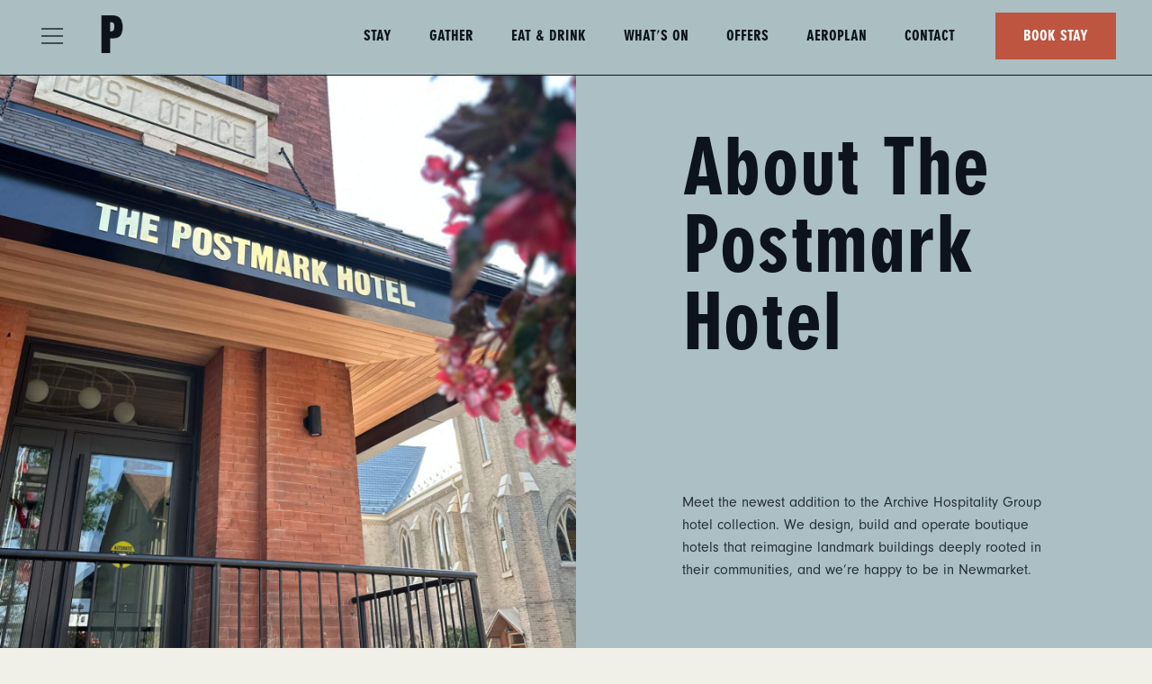

--- FILE ---
content_type: text/html; charset=UTF-8
request_url: https://www.thepostmarkhotel.ca/about-us/
body_size: 15041
content:
<!DOCTYPE html> 
<html class="no-js" lang="en-US"> 
<head>
<meta charset="UTF-8">
<link rel="preload" href="https://www.thepostmarkhotel.ca/wp-content/plugins/fusion/includes/css/webfonts/MaterialIcons-Regular.woff2" as="font" type="font/woff2" crossorigin> 
<link rel="preload" href="https://www.thepostmarkhotel.ca/wp-content/cache/fvm/min/1765999497-cssdcff699f4ef5d22f5d53494697c068b90f7cb7bcabbafbf63bcfb59cd7cea.css" as="style" media="all" /> 
<link rel="preload" href="https://www.thepostmarkhotel.ca/wp-content/cache/fvm/min/1765999497-js64a676360e3b693aa00de9591b2a48dfe10dbdae92e6f26edd3d79a7725868.js" as="script" /> 
<link rel="preload" href="https://www.thepostmarkhotel.ca/wp-content/cache/fvm/min/1765999497-jse63e5201f0867e1575e74b1faece661f8ac4d691c986f34ef64fda37e11db2.js" as="script" />
<script data-cfasync="false">if(navigator.userAgent.match(/MSIE|Internet Explorer/i)||navigator.userAgent.match(/Trident\/7\..*?rv:11/i)){var href=document.location.href;if(!href.match(/[?&]iebrowser/)){if(href.indexOf("?")==-1){if(href.indexOf("#")==-1){document.location.href=href+"?iebrowser=1"}else{document.location.href=href.replace("#","?iebrowser=1#")}}else{if(href.indexOf("#")==-1){document.location.href=href+"&iebrowser=1"}else{document.location.href=href.replace("#","&iebrowser=1#")}}}}</script>
<script data-cfasync="false">class FVMLoader{constructor(e){this.triggerEvents=e,this.eventOptions={passive:!0},this.userEventListener=this.triggerListener.bind(this),this.delayedScripts={normal:[],async:[],defer:[]},this.allJQueries=[]}_addUserInteractionListener(e){this.triggerEvents.forEach(t=>window.addEventListener(t,e.userEventListener,e.eventOptions))}_removeUserInteractionListener(e){this.triggerEvents.forEach(t=>window.removeEventListener(t,e.userEventListener,e.eventOptions))}triggerListener(){this._removeUserInteractionListener(this),"loading"===document.readyState?document.addEventListener("DOMContentLoaded",this._loadEverythingNow.bind(this)):this._loadEverythingNow()}async _loadEverythingNow(){this._runAllDelayedCSS(),this._delayEventListeners(),this._delayJQueryReady(this),this._handleDocumentWrite(),this._registerAllDelayedScripts(),await this._loadScriptsFromList(this.delayedScripts.normal),await this._loadScriptsFromList(this.delayedScripts.defer),await this._loadScriptsFromList(this.delayedScripts.async),await this._triggerDOMContentLoaded(),await this._triggerWindowLoad(),window.dispatchEvent(new Event("wpr-allScriptsLoaded"))}_registerAllDelayedScripts(){document.querySelectorAll("script[type=fvmdelay]").forEach(e=>{e.hasAttribute("src")?e.hasAttribute("async")&&!1!==e.async?this.delayedScripts.async.push(e):e.hasAttribute("defer")&&!1!==e.defer||"module"===e.getAttribute("data-type")?this.delayedScripts.defer.push(e):this.delayedScripts.normal.push(e):this.delayedScripts.normal.push(e)})}_runAllDelayedCSS(){document.querySelectorAll("link[rel=fvmdelay]").forEach(e=>{e.setAttribute("rel","stylesheet")})}async _transformScript(e){return await this._requestAnimFrame(),new Promise(t=>{const n=document.createElement("script");let r;[...e.attributes].forEach(e=>{let t=e.nodeName;"type"!==t&&("data-type"===t&&(t="type",r=e.nodeValue),n.setAttribute(t,e.nodeValue))}),e.hasAttribute("src")?(n.addEventListener("load",t),n.addEventListener("error",t)):(n.text=e.text,t()),e.parentNode.replaceChild(n,e)})}async _loadScriptsFromList(e){const t=e.shift();return t?(await this._transformScript(t),this._loadScriptsFromList(e)):Promise.resolve()}_delayEventListeners(){let e={};function t(t,n){!function(t){function n(n){return e[t].eventsToRewrite.indexOf(n)>=0?"wpr-"+n:n}e[t]||(e[t]={originalFunctions:{add:t.addEventListener,remove:t.removeEventListener},eventsToRewrite:[]},t.addEventListener=function(){arguments[0]=n(arguments[0]),e[t].originalFunctions.add.apply(t,arguments)},t.removeEventListener=function(){arguments[0]=n(arguments[0]),e[t].originalFunctions.remove.apply(t,arguments)})}(t),e[t].eventsToRewrite.push(n)}function n(e,t){let n=e[t];Object.defineProperty(e,t,{get:()=>n||function(){},set(r){e["wpr"+t]=n=r}})}t(document,"DOMContentLoaded"),t(window,"DOMContentLoaded"),t(window,"load"),t(window,"pageshow"),t(document,"readystatechange"),n(document,"onreadystatechange"),n(window,"onload"),n(window,"onpageshow")}_delayJQueryReady(e){let t=window.jQuery;Object.defineProperty(window,"jQuery",{get:()=>t,set(n){if(n&&n.fn&&!e.allJQueries.includes(n)){n.fn.ready=n.fn.init.prototype.ready=function(t){e.domReadyFired?t.bind(document)(n):document.addEventListener("DOMContentLoaded2",()=>t.bind(document)(n))};const t=n.fn.on;n.fn.on=n.fn.init.prototype.on=function(){if(this[0]===window){function e(e){return e.split(" ").map(e=>"load"===e||0===e.indexOf("load.")?"wpr-jquery-load":e).join(" ")}"string"==typeof arguments[0]||arguments[0]instanceof String?arguments[0]=e(arguments[0]):"object"==typeof arguments[0]&&Object.keys(arguments[0]).forEach(t=>{delete Object.assign(arguments[0],{[e(t)]:arguments[0][t]})[t]})}return t.apply(this,arguments),this},e.allJQueries.push(n)}t=n}})}async _triggerDOMContentLoaded(){this.domReadyFired=!0,await this._requestAnimFrame(),document.dispatchEvent(new Event("DOMContentLoaded2")),await this._requestAnimFrame(),window.dispatchEvent(new Event("DOMContentLoaded2")),await this._requestAnimFrame(),document.dispatchEvent(new Event("wpr-readystatechange")),await this._requestAnimFrame(),document.wpronreadystatechange&&document.wpronreadystatechange()}async _triggerWindowLoad(){await this._requestAnimFrame(),window.dispatchEvent(new Event("wpr-load")),await this._requestAnimFrame(),window.wpronload&&window.wpronload(),await this._requestAnimFrame(),this.allJQueries.forEach(e=>e(window).trigger("wpr-jquery-load")),window.dispatchEvent(new Event("wpr-pageshow")),await this._requestAnimFrame(),window.wpronpageshow&&window.wpronpageshow()}_handleDocumentWrite(){const e=new Map;document.write=document.writeln=function(t){const n=document.currentScript,r=document.createRange(),i=n.parentElement;let a=e.get(n);void 0===a&&(a=n.nextSibling,e.set(n,a));const s=document.createDocumentFragment();r.setStart(s,0),s.appendChild(r.createContextualFragment(t)),i.insertBefore(s,a)}}async _requestAnimFrame(){return new Promise(e=>requestAnimationFrame(e))}static run(){const e=new FVMLoader(["keydown","mousemove","touchmove","touchstart","touchend","wheel"]);e._addUserInteractionListener(e)}}FVMLoader.run();</script>
<meta http-equiv="X-UA-Compatible" content="IE=edge">
<meta name="viewport" content="width=device-width"><title>About Us - Newmarket Boutique Hotel | The Postmark Hotel</title>
<meta name='robots' content='max-image-preview:large' />
<meta name="description" content="The Postmark Hotel is the newest addition to the Archive Hospitality Group hotel collection. Learn More.">
<meta property="og:title" content="About Us - Newmarket Boutique Hotel | The Postmark Hotel">
<meta property="og:type" content="article">
<meta property="og:url" content="https://www.thepostmarkhotel.ca/about-us/">
<meta property="og:description" content="The Postmark Hotel is the newest addition to the Archive Hospitality Group hotel collection. Learn More.">
<meta property="og:locale" content="en_US">
<meta property="og:site_name" content="The Postmark Hotel">
<link rel="alternate" type="application/rss+xml" title="The Postmark Hotel &raquo; Feed" href="https://www.thepostmarkhotel.ca/feed/" />
<link rel="canonical" href="https://www.thepostmarkhotel.ca/about-us/" />
<link rel="stylesheet" href="https://www.thepostmarkhotel.ca/wp-content/cache/fvm/min/1765999497-cssdcff699f4ef5d22f5d53494697c068b90f7cb7bcabbafbf63bcfb59cd7cea.css" media="all" /> 
<style id='wp-img-auto-sizes-contain-inline-css' type='text/css' media="all">img:is([sizes=auto i],[sizes^="auto," i]){contain-intrinsic-size:3000px 1500px}</style> 
<style id='wp-block-library-inline-css' type='text/css' media="all">:root{--wp-block-synced-color:#7a00df;--wp-block-synced-color--rgb:122,0,223;--wp-bound-block-color:var(--wp-block-synced-color);--wp-editor-canvas-background:#ddd;--wp-admin-theme-color:#007cba;--wp-admin-theme-color--rgb:0,124,186;--wp-admin-theme-color-darker-10:#006ba1;--wp-admin-theme-color-darker-10--rgb:0,107,160.5;--wp-admin-theme-color-darker-20:#005a87;--wp-admin-theme-color-darker-20--rgb:0,90,135;--wp-admin-border-width-focus:2px}@media (min-resolution:192dpi){:root{--wp-admin-border-width-focus:1.5px}}.wp-element-button{cursor:pointer}:root .has-very-light-gray-background-color{background-color:#eee}:root .has-very-dark-gray-background-color{background-color:#313131}:root .has-very-light-gray-color{color:#eee}:root .has-very-dark-gray-color{color:#313131}:root .has-vivid-green-cyan-to-vivid-cyan-blue-gradient-background{background:linear-gradient(135deg,#00d084,#0693e3)}:root .has-purple-crush-gradient-background{background:linear-gradient(135deg,#34e2e4,#4721fb 50%,#ab1dfe)}:root .has-hazy-dawn-gradient-background{background:linear-gradient(135deg,#faaca8,#dad0ec)}:root .has-subdued-olive-gradient-background{background:linear-gradient(135deg,#fafae1,#67a671)}:root .has-atomic-cream-gradient-background{background:linear-gradient(135deg,#fdd79a,#004a59)}:root .has-nightshade-gradient-background{background:linear-gradient(135deg,#330968,#31cdcf)}:root .has-midnight-gradient-background{background:linear-gradient(135deg,#020381,#2874fc)}:root{--wp--preset--font-size--normal:16px;--wp--preset--font-size--huge:42px}.has-regular-font-size{font-size:1em}.has-larger-font-size{font-size:2.625em}.has-normal-font-size{font-size:var(--wp--preset--font-size--normal)}.has-huge-font-size{font-size:var(--wp--preset--font-size--huge)}.has-text-align-center{text-align:center}.has-text-align-left{text-align:left}.has-text-align-right{text-align:right}.has-fit-text{white-space:nowrap!important}#end-resizable-editor-section{display:none}.aligncenter{clear:both}.items-justified-left{justify-content:flex-start}.items-justified-center{justify-content:center}.items-justified-right{justify-content:flex-end}.items-justified-space-between{justify-content:space-between}.screen-reader-text{border:0;clip-path:inset(50%);height:1px;margin:-1px;overflow:hidden;padding:0;position:absolute;width:1px;word-wrap:normal!important}.screen-reader-text:focus{background-color:#ddd;clip-path:none;color:#444;display:block;font-size:1em;height:auto;left:5px;line-height:normal;padding:15px 23px 14px;text-decoration:none;top:5px;width:auto;z-index:100000}html :where(.has-border-color){border-style:solid}html :where([style*=border-top-color]){border-top-style:solid}html :where([style*=border-right-color]){border-right-style:solid}html :where([style*=border-bottom-color]){border-bottom-style:solid}html :where([style*=border-left-color]){border-left-style:solid}html :where([style*=border-width]){border-style:solid}html :where([style*=border-top-width]){border-top-style:solid}html :where([style*=border-right-width]){border-right-style:solid}html :where([style*=border-bottom-width]){border-bottom-style:solid}html :where([style*=border-left-width]){border-left-style:solid}html :where(img[class*=wp-image-]){height:auto;max-width:100%}:where(figure){margin:0 0 1em}html :where(.is-position-sticky){--wp-admin--admin-bar--position-offset:var(--wp-admin--admin-bar--height,0px)}@media screen and (max-width:600px){html :where(.is-position-sticky){--wp-admin--admin-bar--position-offset:0px}}</style>
<style id='global-styles-inline-css' type='text/css' media="all">:root{--wp--preset--aspect-ratio--square:1;--wp--preset--aspect-ratio--4-3:4/3;--wp--preset--aspect-ratio--3-4:3/4;--wp--preset--aspect-ratio--3-2:3/2;--wp--preset--aspect-ratio--2-3:2/3;--wp--preset--aspect-ratio--16-9:16/9;--wp--preset--aspect-ratio--9-16:9/16;--wp--preset--color--black:#000000;--wp--preset--color--cyan-bluish-gray:#abb8c3;--wp--preset--color--white:#ffffff;--wp--preset--color--pale-pink:#f78da7;--wp--preset--color--vivid-red:#cf2e2e;--wp--preset--color--luminous-vivid-orange:#ff6900;--wp--preset--color--luminous-vivid-amber:#fcb900;--wp--preset--color--light-green-cyan:#7bdcb5;--wp--preset--color--vivid-green-cyan:#00d084;--wp--preset--color--pale-cyan-blue:#8ed1fc;--wp--preset--color--vivid-cyan-blue:#0693e3;--wp--preset--color--vivid-purple:#9b51e0;--wp--preset--gradient--vivid-cyan-blue-to-vivid-purple:linear-gradient(135deg,rgb(6,147,227) 0%,rgb(155,81,224) 100%);--wp--preset--gradient--light-green-cyan-to-vivid-green-cyan:linear-gradient(135deg,rgb(122,220,180) 0%,rgb(0,208,130) 100%);--wp--preset--gradient--luminous-vivid-amber-to-luminous-vivid-orange:linear-gradient(135deg,rgb(252,185,0) 0%,rgb(255,105,0) 100%);--wp--preset--gradient--luminous-vivid-orange-to-vivid-red:linear-gradient(135deg,rgb(255,105,0) 0%,rgb(207,46,46) 100%);--wp--preset--gradient--very-light-gray-to-cyan-bluish-gray:linear-gradient(135deg,rgb(238,238,238) 0%,rgb(169,184,195) 100%);--wp--preset--gradient--cool-to-warm-spectrum:linear-gradient(135deg,rgb(74,234,220) 0%,rgb(151,120,209) 20%,rgb(207,42,186) 40%,rgb(238,44,130) 60%,rgb(251,105,98) 80%,rgb(254,248,76) 100%);--wp--preset--gradient--blush-light-purple:linear-gradient(135deg,rgb(255,206,236) 0%,rgb(152,150,240) 100%);--wp--preset--gradient--blush-bordeaux:linear-gradient(135deg,rgb(254,205,165) 0%,rgb(254,45,45) 50%,rgb(107,0,62) 100%);--wp--preset--gradient--luminous-dusk:linear-gradient(135deg,rgb(255,203,112) 0%,rgb(199,81,192) 50%,rgb(65,88,208) 100%);--wp--preset--gradient--pale-ocean:linear-gradient(135deg,rgb(255,245,203) 0%,rgb(182,227,212) 50%,rgb(51,167,181) 100%);--wp--preset--gradient--electric-grass:linear-gradient(135deg,rgb(202,248,128) 0%,rgb(113,206,126) 100%);--wp--preset--gradient--midnight:linear-gradient(135deg,rgb(2,3,129) 0%,rgb(40,116,252) 100%);--wp--preset--font-size--small:13px;--wp--preset--font-size--medium:20px;--wp--preset--font-size--large:36px;--wp--preset--font-size--x-large:42px;--wp--preset--spacing--20:0.44rem;--wp--preset--spacing--30:0.67rem;--wp--preset--spacing--40:1rem;--wp--preset--spacing--50:1.5rem;--wp--preset--spacing--60:2.25rem;--wp--preset--spacing--70:3.38rem;--wp--preset--spacing--80:5.06rem;--wp--preset--shadow--natural:6px 6px 9px rgba(0, 0, 0, 0.2);--wp--preset--shadow--deep:12px 12px 50px rgba(0, 0, 0, 0.4);--wp--preset--shadow--sharp:6px 6px 0px rgba(0, 0, 0, 0.2);--wp--preset--shadow--outlined:6px 6px 0px -3px rgb(255, 255, 255), 6px 6px rgb(0, 0, 0);--wp--preset--shadow--crisp:6px 6px 0px rgb(0, 0, 0)}:where(.is-layout-flex){gap:.5em}:where(.is-layout-grid){gap:.5em}body .is-layout-flex{display:flex}.is-layout-flex{flex-wrap:wrap;align-items:center}.is-layout-flex>:is(*,div){margin:0}body .is-layout-grid{display:grid}.is-layout-grid>:is(*,div){margin:0}:where(.wp-block-columns.is-layout-flex){gap:2em}:where(.wp-block-columns.is-layout-grid){gap:2em}:where(.wp-block-post-template.is-layout-flex){gap:1.25em}:where(.wp-block-post-template.is-layout-grid){gap:1.25em}.has-black-color{color:var(--wp--preset--color--black)!important}.has-cyan-bluish-gray-color{color:var(--wp--preset--color--cyan-bluish-gray)!important}.has-white-color{color:var(--wp--preset--color--white)!important}.has-pale-pink-color{color:var(--wp--preset--color--pale-pink)!important}.has-vivid-red-color{color:var(--wp--preset--color--vivid-red)!important}.has-luminous-vivid-orange-color{color:var(--wp--preset--color--luminous-vivid-orange)!important}.has-luminous-vivid-amber-color{color:var(--wp--preset--color--luminous-vivid-amber)!important}.has-light-green-cyan-color{color:var(--wp--preset--color--light-green-cyan)!important}.has-vivid-green-cyan-color{color:var(--wp--preset--color--vivid-green-cyan)!important}.has-pale-cyan-blue-color{color:var(--wp--preset--color--pale-cyan-blue)!important}.has-vivid-cyan-blue-color{color:var(--wp--preset--color--vivid-cyan-blue)!important}.has-vivid-purple-color{color:var(--wp--preset--color--vivid-purple)!important}.has-black-background-color{background-color:var(--wp--preset--color--black)!important}.has-cyan-bluish-gray-background-color{background-color:var(--wp--preset--color--cyan-bluish-gray)!important}.has-white-background-color{background-color:var(--wp--preset--color--white)!important}.has-pale-pink-background-color{background-color:var(--wp--preset--color--pale-pink)!important}.has-vivid-red-background-color{background-color:var(--wp--preset--color--vivid-red)!important}.has-luminous-vivid-orange-background-color{background-color:var(--wp--preset--color--luminous-vivid-orange)!important}.has-luminous-vivid-amber-background-color{background-color:var(--wp--preset--color--luminous-vivid-amber)!important}.has-light-green-cyan-background-color{background-color:var(--wp--preset--color--light-green-cyan)!important}.has-vivid-green-cyan-background-color{background-color:var(--wp--preset--color--vivid-green-cyan)!important}.has-pale-cyan-blue-background-color{background-color:var(--wp--preset--color--pale-cyan-blue)!important}.has-vivid-cyan-blue-background-color{background-color:var(--wp--preset--color--vivid-cyan-blue)!important}.has-vivid-purple-background-color{background-color:var(--wp--preset--color--vivid-purple)!important}.has-black-border-color{border-color:var(--wp--preset--color--black)!important}.has-cyan-bluish-gray-border-color{border-color:var(--wp--preset--color--cyan-bluish-gray)!important}.has-white-border-color{border-color:var(--wp--preset--color--white)!important}.has-pale-pink-border-color{border-color:var(--wp--preset--color--pale-pink)!important}.has-vivid-red-border-color{border-color:var(--wp--preset--color--vivid-red)!important}.has-luminous-vivid-orange-border-color{border-color:var(--wp--preset--color--luminous-vivid-orange)!important}.has-luminous-vivid-amber-border-color{border-color:var(--wp--preset--color--luminous-vivid-amber)!important}.has-light-green-cyan-border-color{border-color:var(--wp--preset--color--light-green-cyan)!important}.has-vivid-green-cyan-border-color{border-color:var(--wp--preset--color--vivid-green-cyan)!important}.has-pale-cyan-blue-border-color{border-color:var(--wp--preset--color--pale-cyan-blue)!important}.has-vivid-cyan-blue-border-color{border-color:var(--wp--preset--color--vivid-cyan-blue)!important}.has-vivid-purple-border-color{border-color:var(--wp--preset--color--vivid-purple)!important}.has-vivid-cyan-blue-to-vivid-purple-gradient-background{background:var(--wp--preset--gradient--vivid-cyan-blue-to-vivid-purple)!important}.has-light-green-cyan-to-vivid-green-cyan-gradient-background{background:var(--wp--preset--gradient--light-green-cyan-to-vivid-green-cyan)!important}.has-luminous-vivid-amber-to-luminous-vivid-orange-gradient-background{background:var(--wp--preset--gradient--luminous-vivid-amber-to-luminous-vivid-orange)!important}.has-luminous-vivid-orange-to-vivid-red-gradient-background{background:var(--wp--preset--gradient--luminous-vivid-orange-to-vivid-red)!important}.has-very-light-gray-to-cyan-bluish-gray-gradient-background{background:var(--wp--preset--gradient--very-light-gray-to-cyan-bluish-gray)!important}.has-cool-to-warm-spectrum-gradient-background{background:var(--wp--preset--gradient--cool-to-warm-spectrum)!important}.has-blush-light-purple-gradient-background{background:var(--wp--preset--gradient--blush-light-purple)!important}.has-blush-bordeaux-gradient-background{background:var(--wp--preset--gradient--blush-bordeaux)!important}.has-luminous-dusk-gradient-background{background:var(--wp--preset--gradient--luminous-dusk)!important}.has-pale-ocean-gradient-background{background:var(--wp--preset--gradient--pale-ocean)!important}.has-electric-grass-gradient-background{background:var(--wp--preset--gradient--electric-grass)!important}.has-midnight-gradient-background{background:var(--wp--preset--gradient--midnight)!important}.has-small-font-size{font-size:var(--wp--preset--font-size--small)!important}.has-medium-font-size{font-size:var(--wp--preset--font-size--medium)!important}.has-large-font-size{font-size:var(--wp--preset--font-size--large)!important}.has-x-large-font-size{font-size:var(--wp--preset--font-size--x-large)!important}</style> 
<style id='classic-theme-styles-inline-css' type='text/css' media="all">/*! This file is auto-generated */ .wp-block-button__link{color:#fff;background-color:#32373c;border-radius:9999px;box-shadow:none;text-decoration:none;padding:calc(.667em + 2px) calc(1.333em + 2px);font-size:1.125em}.wp-block-file__button{background:#32373c;color:#fff;text-decoration:none}</style> 
<script async src="https://www.googletagmanager.com/gtag/js?id=UA-230073568-1"></script>
<script>
window.dataLayer = window.dataLayer || [];
function gtag(){dataLayer.push(arguments);}
gtag('js', new Date());
gtag('config', 'UA-230073568-1');				
gtag('config', 'G-B372Y6LXVH');			
</script>
<script src="https://www.thepostmarkhotel.ca/wp-content/cache/fvm/min/1765999497-js64a676360e3b693aa00de9591b2a48dfe10dbdae92e6f26edd3d79a7725868.js" id="jquery-core-js"></script>
<script src="https://www.thepostmarkhotel.ca/wp-content/cache/fvm/min/1765999497-jse63e5201f0867e1575e74b1faece661f8ac4d691c986f34ef64fda37e11db2.js" id="jquery-migrate-js"></script>
<script>(function(w,d,s,l,i){w[l]=w[l]||[];w[l].push({'gtm.start':
new Date().getTime(),event:'gtm.js'});var f=d.getElementsByTagName(s)[0],
j=d.createElement(s),dl=l!='dataLayer'?'&l='+l:'';j.async=true;j.src=
'https://www.googletagmanager.com/gtm.js?id='+i+dl;f.parentNode.insertBefore(j,f);
})(window,document,'script','dataLayer','GTM-MTLD9ZF');</script>
<script async src="https://www.googletagmanager.com/gtag/js?id=AW-11217973735"></script>
<script>
window.dataLayer = window.dataLayer || [];
function gtag(){dataLayer.push(arguments);}
gtag('js', new Date());
gtag('config', 'AW-11217973735');
</script>
<script async src="https://www.googletagmanager.com/gtag/js?id=AW-11217980460"></script>
<script>
window.dataLayer = window.dataLayer || [];
function gtag(){dataLayer.push(arguments);}
gtag('js', new Date());
gtag('config', 'AW-11217980460');
</script>
<script async src="https://www.googletagmanager.com/gtag/js?id=DC-13302840"></script>
<script>
window.dataLayer = window.dataLayer || [];
function gtag(){dataLayer.push(arguments);}
gtag('js', new Date());
gtag('config', 'DC-13302840');
</script>
<script>
gtag('event', 'conversion', {
'allow_custom_scripts': true,
'send_to': 'DC-13302840/websi454/postm123+unique'
});
</script>
<noscript>
<img src="https://ad.doubleclick.net/ddm/activity/src=13302840;type=websi454;cat=postm123;dc_lat=;dc_rdid=;tag_for_child_directed_treatment=;tfua=;npa=;gdpr=${GDPR};gdpr_consent=${GDPR_CONSENT_755};ord=1;num=1?" width="1" height="1" alt=""/>
</noscript>
<script>
!function(f,b,e,v,n,t,s)
{if(f.fbq)return;n=f.fbq=function(){n.callMethod?
n.callMethod.apply(n,arguments):n.queue.push(arguments)};
if(!f._fbq)f._fbq=n;n.push=n;n.loaded=!0;n.version='2.0';
n.queue=[];t=b.createElement(e);t.async=!0;
t.src=v;s=b.getElementsByTagName(e)[0];
s.parentNode.insertBefore(t,s)}(window, document,'script',
'https://connect.facebook.net/en_US/fbevents.js');
fbq('init', '8428824640461485');
fbq('track', 'PageView');
</script>
<noscript><img height="1" width="1" style="display:none"
src=https://www.facebook.com/tr?id=8428824640461485&ev=PageView&noscript=1/></noscript>
<script src=https://app.secureprivacy.ai/script/67a0d508060b2f3e732a6c5c.js></script>
<link rel="icon" href="https://thepostmarkhotel.agencydominion.net/uploads/2022/12/cropped-favicon-480x480.png" sizes="192x192" /> 
<style type="text/css" id="wp-custom-css" media="all">.content-roll-item.list .content-roll-item-wrap{border-bottom:1px solid rgba(0,0,0,.2);padding-bottom:50px;position:relative}h2,.h2{text-transform:none;line-height:.8}.fsn-card.horizontal.hero-card{margin-top:0}.color-scheme-3 .fsn-text ul li:before{border-color:#be5541}.fsn-masthead.homepage-masthead-with-logo .masthead-full .masthead-item{display:flex;flex-direction:column;justify-content:center;align-items:center;height:100%}.fsn-masthead.homepage-masthead-with-logo .masthead-full .masthead-item-overlay{background:rgba(0,0,0,.4)}.fsn-masthead .masthead-full .masthead-item-content{padding-bottom:40px}@media (min-width:768px){.left-align .nav.nav-tabs{text-align:left}}@media (min-width:768px){.left-align .nav.nav-tabs>li>a:after{background:#000000!important}}@media (min-width:768px){.post-header{padding-top:80px;padding-bottom:0}}.list-inline>li{padding:0 10px}</style> 
</head>
<body class="wp-singular page-template-default page page-id-1331 wp-theme-fusion-base wp-child-theme-fusion-thepostmarkhotel" data-view="mobile"> 
<noscript><iframe src="https://www.googletagmanager.com/ns.html?id=GTM-MTLD9ZF"
height="0" width="0" style="display:none;visibility:hidden"></iframe></noscript>
<header><div id="skip"><a href="#main">Skip to main content</a></div><div id="component-12" class="component clearfix"><div class="fsn-row full-width-container fsn-696ec5946aedc color-scheme-1 light seamless" style="background-repeat:repeat;background-position:left top;background-attachment:scroll;background-size:auto;"><div class="row"><div class="col-sm-12"><div class="fsn-column-inner fsn-696ec5946af78 light"><div class="fsn-menu menu_modal fsn-696ec5946aff3"><div class="menu-container"><div class="menu-trigger"><button type="button" class="menu-modal-trigger" data-toggle="modal" data-target="#menu-modal"><span class="sr-only">Open Menu</span></button></div><div class="menu-logo"><a href="https://www.thepostmarkhotel.ca"><picture><source media="(max-width: 767px)" srcset="https://thepostmarkhotel.agencydominion.net/uploads/2021/05/the-postmark-hotel-logomark-dark.png"><source media="(min-width: 768px)" srcset="https://thepostmarkhotel.agencydominion.net/uploads/2021/05/the-postmark-hotel-logomark-dark.png"><img src="https://thepostmarkhotel.agencydominion.net/uploads/2021/05/the-postmark-hotel-logomark-dark.png" alt=""></picture> 
<style media="all">.fsn-menu.menu_modal .menu-logo img{width:25px}@media (min-width:768px){.fsn-menu.menu_modal .menu-logo img{width:25px}}</style> <span class="sr-only">The Postmark Hotel</span></a></div><div class="menu-button"><ul class="list-inline menu-secondary-items"><li><a href="https://www.thepostmarkhotel.ca/stay/">Stay</a></li><li><a href="https://www.thepostmarkhotel.ca/gather/">Gather</a></li><li><a href="https://www.thepostmarkhotel.ca/eat-drink/">Eat &amp; Drink</a></li><li><a href="https://www.thepostmarkhotel.ca/whats-on/">What&#039;s On</a></li><li><a href="https://www.thepostmarkhotel.ca/offers/">Offers</a></li><li><a href="https://www.thepostmarkhotel.ca/aeroplan/">Aeroplan</a></li><li><a href="https://www.thepostmarkhotel.ca/contact/">Contact</a></li></ul><a href="https://bookings.travelclick.com/115844#/guestsandrooms" class="btn btn-primary" target="_blank" rel="noopener">Book Stay</a></div></div></div></div></div></div></div> </div></header><nav><div id="menu-modal" class="modal color-scheme-2" tabindex="-1" role="dialog" aria-labelledby="menu-modal-label"><span class="sr-only" id="menu-modal-label">Main Menu</span><div class="modal-dialog" role="document"><div class="menu-modal-controls"><button type="button" class="close" data-dismiss="modal"><span class="sr-only">Close Menu</span></button><a href="https://www.thepostmarkhotel.ca" class="menu-logo visible-xs-inline-block"><picture><source media="(max-width: 767px)" srcset="https://thepostmarkhotel.agencydominion.net/uploads/2021/05/the-postmark-hotel-logomark-dark.png"><source media="(min-width: 768px)" srcset="[data-uri]"><img src="https://thepostmarkhotel.agencydominion.net/uploads/2021/05/the-postmark-hotel-logomark-dark.png" width="50" height="84" alt=""></picture> 
<style media="all">#menu-modal .menu-logo img{width:25px;height:auto}</style> <span class="sr-only">The Postmark Hotel</span></a><div class="menu-button"><a href="https://bookings.travelclick.com/115844#/guestsandrooms" class="btn btn-primary" target="_blank" rel="noopener">Book Stay</a></div></div><div class="menu-modal-bg-solid"></div><div class="menu-modal-bg-image"></div> <svg id="menu-modal-monogram" xmlns="http://www.w3.org/2000/svg" xmlns:xlink="http://www.w3.org/1999/xlink" viewBox="0 0 165 253.3"> <defs> <clipPath id="clip-monogram-1"> <path d="M65.32,177.49c0,13.25,5.54,18.48,13.56,18.48s13.56-5.23,13.56-18.48V155.63H79.5V114.34h64.69V237.26h-26.5l-7.39-11.72C99.52,236,87.81,241,72.4,241,21,241,11.09,213.86,11.09,126.65c0-83.48,17.86-114.3,67.79-114.3,27.72,0,52.69,11.71,61.61,39.44,2.76,8.61,3.7,19.7,3.7,37.59H92.44V76.44C92.44,63.19,86.9,58,78.88,58S65.32,63.19,65.32,76.44Z" fill="none" /> </clipPath> </defs> <g clip-path="url(#clip-monogram-1)"> <path class="line-text" d="M115.84,91.75V69.83s.38-37.42-35.14-37.42S38.36,65.94,36.1,75.12c-2.34,9.45-2,110,0,110,0,0,12.94,33.55,44.31,33.55s45.88-4,48.47-20.41c0-16.26.85-65.78.85-65.78l-52.09.86" fill="none" stroke="#ffffff" stroke-miterlimit="10" stroke-width="74" stroke-dasharray="493" stroke-dashoffset="493"></path> </g> </svg> <div class="menu-modal-inner"><div id="menu-main-menu" class="multi-col-nav-container menu"><div class="multi-col-nav-column"><div id="menu-item-3099" class="menu-item menu-item-type-post_type menu-item-object-page menu-item-3099"><a href="https://www.thepostmarkhotel.ca/stay/">Stay</a></div> <div id="menu-item-1379" class="menu-item menu-item-type-post_type menu-item-object-page menu-item-has-children menu-item-1379"><a href="https://www.thepostmarkhotel.ca/gather/">Gather</a> <div class="nested-menu-items"> <div id="menu-item-3910" class="menu-item menu-item-type-post_type menu-item-object-page menu-item-3910"><a href="https://www.thepostmarkhotel.ca/gather/weddings/">Weddings</a></div> <div id="menu-item-1937" class="menu-item menu-item-type-post_type menu-item-object-page menu-item-1937"><a href="https://www.thepostmarkhotel.ca/gather/private-parties/">Holiday + Private Parties</a></div> <div id="menu-item-1938" class="menu-item menu-item-type-post_type menu-item-object-page menu-item-1938"><a href="https://www.thepostmarkhotel.ca/gather/group-events/">Group Events &#038; Meetings</a></div> </div> </div> <div id="menu-item-3160" class="menu-item menu-item-type-custom menu-item-object-custom menu-item-has-children menu-item-3160"><span class="menu-item-parent-label">Eat &#038; Drink</span> <div class="nested-menu-items"> <div id="menu-item-3101" class="menu-item menu-item-type-post_type menu-item-object-page menu-item-3101"><a href="https://www.thepostmarkhotel.ca/eat-drink/the-lobby/">The Lobby</a></div> <div id="menu-item-3161" class="menu-item menu-item-type-post_type menu-item-object-page menu-item-3161"><a href="https://www.thepostmarkhotel.ca/eat-drink/overlea/">Overlea</a></div> </div> </div> <div id="menu-item-3320" class="menu-item menu-item-type-custom menu-item-object-custom menu-item-3320"><a href="https://www.thepostmarkhotel.ca/whats-on/">What&#8217;s On</a></div> </div><div class="multi-col-nav-column"> <div id="menu-item-3107" class="menu-item menu-item-type-post_type menu-item-object-page menu-item-3107"><a href="https://www.thepostmarkhotel.ca/offers/">Offers</a></div> <div id="menu-item-3940" class="menu-item menu-item-type-post_type menu-item-object-page menu-item-3940"><a href="https://www.thepostmarkhotel.ca/aeroplan/">Aeroplan</a></div> <div id="menu-item-1384" class="menu-item menu-item-type-post_type menu-item-object-page menu-item-1384"><a href="https://www.thepostmarkhotel.ca/contact/">Contact</a></div> <div id="menu-item-1487" class="menu-item menu-item-type-custom menu-item-object-custom current-menu-ancestor current-menu-parent menu-item-has-children active menu-item-1487"><span class="menu-item-parent-label">More</span> <div class="nested-menu-items"> <div id="menu-item-1488" class="menu-item menu-item-type-post_type menu-item-object-page current-menu-item page_item page-item-1331 current_page_item active menu-item-1488"><a href="https://www.thepostmarkhotel.ca/about-us/">About Us</a></div> <div id="menu-item-1377" class="menu-item menu-item-type-post_type menu-item-object-page menu-item-1377"><a href="https://www.thepostmarkhotel.ca/press/">Press</a></div> <div id="menu-item-1956" class="menu-item menu-item-type-post_type menu-item-object-page menu-item-1956"><a href="https://www.thepostmarkhotel.ca/careers/">Careers</a></div> <div id="menu-item-3116" class="menu-item menu-item-type-post_type menu-item-object-page menu-item-3116"><a href="https://www.thepostmarkhotel.ca/faq/">FAQ</a></div> </div> </div> </div></div></div></div></div></nav><main id="main"><div id="content-component" class="component clearfix" tabindex="-1"> <article id="post-1331" class="post-1331 page type-page status-publish hentry"> <div class="fsn-row full-width-container fsn-696ec59470639 graphic-leaves-top-left color-scheme-3 light seamless" style="background-repeat:repeat;background-position:left top;background-attachment:scroll;background-size:auto;"><div class="row"><div class="col-sm-12"><div class="fsn-column-inner fsn-696ec59470704 color-scheme-1 light"><div class="fsn-card horizontal fsn-696ec59470c26 color-scheme-1"><div class="card-wrap image-left clearfix"><div class="row"><div class="card-image col-sm-6"><picture><source media="(max-width: 767px)" srcset="https://thepostmarkhotel.agencydominion.net/uploads/2024/07/IMG_3679-1035x981.jpg"><source media="(min-width: 768px)" srcset="https://thepostmarkhotel.agencydominion.net/uploads/2024/07/IMG_3679-1440x1440.jpg"><img decoding="async" src="https://thepostmarkhotel.agencydominion.net/uploads/2024/07/IMG_3679-1440x1440.jpg" width="1440" height="1440" alt="Postmark Hotel building" loading="lazy"></picture></div><div class="card-content-wrap col-sm-6"><div class="card-content"><div class="row"><div class="col-sm-10 col-sm-offset-1 col-md-8 col-md-offset-2"><h1>About The Postmark Hotel</h1><div class="card-horizontal-content"> <p>Meet the newest addition to the Archive Hospitality Group hotel collection. We design, build and operate boutique hotels that reimagine landmark buildings deeply rooted in their communities, and we’re happy to be in Newmarket.</p> </div></div></div></div></div></div></div></div></div></div></div></div><div class="fsn-row full-width-row fsn-696ec5947162b fsnAnimation fsnAnimationName-fadeIn fsnAnimationTrigger-viewport color-scheme-1 light" style="background-repeat:repeat;background-position:left top;background-attachment:scroll;background-size:auto;"><div class="container"><div class="row"><div class="col-sm-12"><div class="fsn-column-inner fsn-696ec59471736 light"><div class="fsn-text fsn-696ec594717e2"> <h2>Setting Roots in Downtown Newmarket</h2> <p>This heritage building, dating back to 1914, has always been a place for connection. Once a historical post office and community hub on Newmarket’s charming Main Street and now the highly anticipated Postmark Hotel, we operate with an emphasis on community, art and gathering. Our thoughtfully designed space has room for you to meet, dine and drink, as well as space to host your most important get-togethers, from group dinners to business meetings and retreats.</p> </div><div class="fsn-description-list fsn-696ec59471804 grid-cols-4"><dl><div class="description-list-group"><dt>Restaurants</dt><dd>2</dd></div><div class="description-list-group"><dt>Event Spaces</dt><dd>4</dd></div><div class="description-list-group"><dt>Outdoor Spaces</dt><dd>3</dd></div><div class="description-list-group"><dt>Guest Suites</dt><dd>55</dd></div> </dl></div><div class="fsn-text fsn-696ec59471fab"> <p>Owned and Operated by Archive Hospitality Group, whose mission is to revitalise architectural landmarks as vibrant places where the community can come together. Archive reimagines historic buildings deeply rooted in their location and welcomes travellers and locals alike to share experiences: A signature cocktail to unwind after work. A weekend getaway with a lover. A stop along the way amidst an evening of revelry. From everyday occasions to life’s most meaningful events, and everything in between.</p> <p>Each of Archive’s properties is unique but shares the same ethos and commitment to local art, culture, and community. Archive is intentional about every detail and thoughtfully curates every aspect of the guest experience. Archive properties offer the best of both worlds: the independent spirit of a boutique hotel combined with the exceptional service of an established hotel collection.</p> </div><div class="fsn-button standard fsn-696ec59471fe0 fsnAnimation fsnAnimationName-fadeInUp fsnAnimationTrigger-viewport"><a href="https://www.thepostmarkhotel.ca/contact/" class="btn btn-default" aria-label="Contact Us">Contact Us</a></div></div></div></div></div></div><div class="fsn-row full-width-container fsn-696ec594720ed color-scheme-2 light seamless" style="background-repeat:repeat;background-position:left top;background-attachment:scroll;background-size:auto;"><div class="row"><div class="col-sm-12"><div class="fsn-column-inner fsn-696ec594721a3 light"><div id="component-1360" class="component fsn-696ec59472b1f"><div class="fsn-row full-width-container fsn-696ec59472cd1 color-scheme-1 light" style="background-repeat:repeat;background-position:left top;background-attachment:scroll;background-size:auto;"><div class="row"><div class="col-sm-12"><div class="fsn-column-inner fsn-696ec59472d63 color-scheme-1 light"><div class="row"><div class="col-sm-12"><div class="fsn-divider fsn-696ec59472e00" aria-hidden="true"><hr></div></div></div><div class="fsn-row full-width-row fsn-696ec59472e3a light" style="background-repeat:repeat;background-position:left top;background-attachment:scroll;background-size:auto;"><div class="container"><div class="row"><div class="col-sm-8 col-sm-offset-2"><div class="fsn-column-inner fsn-696ec59472edf light"><div class="fsn-text fsn-696ec59472f45 fsnAnimation fsnAnimationName-fadeIn fsnAnimationTrigger-viewport"> <p>Never miss a beat. Subscribe to our 1x month Newsletter for limited time offers, exclusive events, art news and more.</p> </div></div></div></div></div></div><div class="fsn-button standard fsn-696ec59472f7b fsnAnimation fsnAnimationName-fadeInUp fsnAnimationTrigger-viewport"><a href="https://www.thepostmarkhotel.ca/newsletter/" class="btn btn-link">Let&#039;s be penpals, join our newsletter</a></div></div></div></div></div> </div></div></div></div></div> </article> </div></main><footer><div id="component-14" class="component clearfix"><div class="fsn-row full-width-container fsn-696ec59473a51 footer-top color-scheme-1 light" style="background-repeat:repeat;background-position:left top;background-attachment:scroll;background-size:auto;"><div class="row"><div class="col-sm-6"><div class="fsn-column-inner fsn-696ec59473ad5 color-scheme-1 light"><div class="fsn-image fsn-696ec5947412b align-none"><a href="https://www.thepostmarkhotel.ca/" class="image-button" aria-label="The Postmark Hotel"><img src="https://thepostmarkhotel.agencydominion.net/uploads/2021/05/the-postmark-hotel-logo-footer-1.png" width="300" height="190" alt="" class="img-default" loading="lazy"><span class="sr-only">Home</span></a></div></div></div><div class="col-sm-6"><div class="fsn-column-inner fsn-696ec59474725 color-scheme-1 light"><div class="fsn-text fsn-696ec594747b9"> <p><strong>The Postmark Hotel</strong> is located on the traditional territories of the Wendat, the Haudenosaunee, and the Anishinaabe peoples and on the treaty land of the Williams Treaties First Nations. Our community and region continue to be home to First Nations, Indigenous and Métis people, including our closest neighbours, the Chippewas of Georgina Island. We are grateful to work, create and welcome guests on this land and acknowledge our role as partners and stewards in caring for the land.</p> </div><div class="fsn-menu inline fsn-696ec594747f1 social"><ul class="list-inline"><li class="instagram"><a href="https://www.instagram.com/thepostmarkhotel/" target="_blank" rel="noopener">The Postmark Hotel on Instagram</a></li><li class="back-to-top"><button href="#top">Back To Top</button></li></ul></div></div></div></div></div><div class="fsn-row full-width-container fsn-696ec59474914 color-scheme-1 light" style="background-repeat:repeat;background-position:left top;background-attachment:scroll;background-size:auto;"><div class="row"><div class="col-sm-12"><div class="fsn-column-inner fsn-696ec594749a0 light"><div class="fsn-row full-width-container fsn-696ec59474a2d color-scheme-1 light" style="background-repeat:repeat;background-position:left top;background-attachment:scroll;background-size:auto;"><div class="row"><div class="col-sm-4"><div class="fsn-column-inner fsn-696ec59474ac9 color-scheme-1 light"><div class="fsn-text fsn-696ec59474b06"> <p>The Postmark Hotel<br /> 180 Main St. S Newmarket, ON</p> <p><a href="tel:+1-289-319-7678">(289) 319-7678</a></p> <p><a href="mailto:info@thepostmarkhotel.ca">info@thepostmarkhotel.ca</a></p> <p><a href="https://goo.gl/maps/EyPRov3NK3G4jb468" target="_blank" rel="noopener">Get Directions</a></p> </div></div></div><div class="col-sm-6"><div class="fsn-column-inner fsn-696ec59474b2b color-scheme-1 light"><div class="fsn-menu wp_custom fsn-696ec59474b85"><ul id="menu-footer-menu" class="list-unstyled menu"><li id="menu-item-1386" class="menu-item menu-item-type-post_type menu-item-object-page menu-item-1386"><a href="https://www.thepostmarkhotel.ca/careers/">Careers</a></li> <li id="menu-item-1385" class="menu-item menu-item-type-post_type menu-item-object-page current-menu-item page_item page-item-1331 current_page_item menu-item-1385"><a href="https://www.thepostmarkhotel.ca/about-us/" aria-current="page">About Us</a></li> <li id="menu-item-1391" class="menu-item menu-item-type-post_type menu-item-object-page menu-item-1391"><a href="https://www.thepostmarkhotel.ca/press/">Press</a></li> <li id="menu-item-3945" class="menu-item menu-item-type-post_type menu-item-object-page menu-item-3945"><a href="https://www.thepostmarkhotel.ca/aeroplan/">Aeroplan</a></li> <li id="menu-item-1390" class="menu-item menu-item-type-post_type menu-item-object-page menu-item-1390"><a href="https://www.thepostmarkhotel.ca/gather/">Gather</a></li> <li id="menu-item-3911" class="menu-item menu-item-type-post_type menu-item-object-page menu-item-3911"><a href="https://www.thepostmarkhotel.ca/gather/weddings/">Weddings</a></li> <li id="menu-item-1387" class="menu-item menu-item-type-post_type menu-item-object-page menu-item-1387"><a href="https://www.thepostmarkhotel.ca/contact/">Contact</a></li> <li id="menu-item-852" class="menu-item menu-item-type-post_type menu-item-object-page menu-item-852"><a href="https://www.thepostmarkhotel.ca/privacy-policy/">Privacy Policy</a></li> <li id="menu-item-842" class="menu-item menu-item-type-post_type menu-item-object-page menu-item-842"><a href="https://www.thepostmarkhotel.ca/accessibility/">Accessibility</a></li> <li id="menu-item-841" class="menu-item menu-item-type-post_type menu-item-object-page menu-item-841"><a href="https://www.thepostmarkhotel.ca/site-map/">Site Map</a></li> <li id="menu-item-3117" class="menu-item menu-item-type-post_type menu-item-object-page menu-item-3117"><a href="https://www.thepostmarkhotel.ca/faq/">FAQ</a></li> <li id="menu-item-3565" class="menu-item menu-item-type-custom menu-item-object-custom menu-item-3565"><a href="https://www.thepostmarkhotel.ca/parking/">Parking</a></li> </ul></div></div></div><div class="col-sm-2"><div class="fsn-column-inner fsn-696ec594761e9 light"><div class="fsn-image fsn-696ec5947646f align-none"><a href="https://www.thepostmarkhotel.ca/aeroplan/" class="image-button" aria-label="Aeroplan"><img src="https://thepostmarkhotel.agencydominion.net/uploads/2025/07/Aeroplan_Primary_Logo.png" width="288" height="40" alt="" class="img-responsive img-default" loading="lazy"><span class="sr-only">Aeroplan</span></a></div><div class="fsn-text fsn-696ec594764f9"> <p>Book direct and earn 500 Aeroplan points when you stay with us Sunday through Thursday.</p> </div></div></div></div></div><div class="fsn-row full-width-container fsn-696ec5947653f color-scheme-1 light" style="background-repeat:repeat;background-position:left top;background-attachment:scroll;background-size:auto;"><div class="row"><div class="col-sm-12"><div class="fsn-column-inner fsn-696ec594765e8 color-scheme-1 light"><div class="fsn-code fsn-696ec5947663e">
<script src="https://assets.agencydominion.com/byline.js" defer></script>
<div id="ad-byline"></div></div></div></div></div></div></div></div></div></div><div class="fsn-row full-width-row fsn-696ec594766b6 visible-xs-block color-scheme-1 light" style="background-repeat:repeat;background-position:left top;background-attachment:scroll;background-size:auto;"><div class="container"><div class="row"><div class="col-sm-12"><div class="fsn-column-inner fsn-696ec594767b8 light"><div class="row"><div class="col-sm-12"><div class="fsn-divider fsn-696ec59476822" aria-hidden="true"><hr></div></div></div><div class="fsn-menu mobile_footer fsn-696ec59476847"><ul class="mobile-footer list-inline"><li><button href="#modal-component-1371" data-toggle="modal" role="button">Book Stay</button></li></ul><button id="mobile-back-to-top" class="visible-xs-block" >Back to Top</button></div></div></div></div></div></div><div class="fsn-row full-width-row fsn-696ec594768e2 color-scheme-1 light" style="background-repeat:repeat;background-position:left top;background-attachment:scroll;background-size:auto;"><div class="container"><div class="row"><div class="col-sm-12"><div class="fsn-column-inner fsn-696ec59476fca light"></div></div></div></div></div> </div></footer>
<script type="speculationrules">
{"prefetch":[{"source":"document","where":{"and":[{"href_matches":"/*"},{"not":{"href_matches":["/wp-*.php","/wp-admin/*","/uploads/*","/wp-content/*","/wp-content/plugins/*","/wp-content/themes/fusion-thepostmarkhotel/*","/wp-content/themes/fusion-base/*","/*\\?(.+)"]}},{"not":{"selector_matches":"a[rel~=\"nofollow\"]"}},{"not":{"selector_matches":".no-prefetch, .no-prefetch a"}}]},"eagerness":"conservative"}]}
</script>
<script>
document.addEventListener("wpcf7mailsent", function(event) {
if (event.target.querySelector("input[name='_wpcf7_basin_url_endpoint']") !== null) {
var basinURLEndpoint = event.target.querySelector("input[name='_wpcf7_basin_url_endpoint']").value;
var object = {};
if (event.detail.pluginVersion == '5.0.5') {
var data = event.detail.inputs;
var object = {};
data.forEach(function(value, key) {
if (value.name == 'g-recaptcha-response') {
return;
}
if (value.name == 'user-contact') {
return;
}
var objectName = value.name.replace(/contact-|\[]/g, '');
if (object[objectName] != undefined) {
object[objectName] += ', '+ value.value;
} else {
object[objectName] = value.value;
}
});
} else {
var data = new FormData(event.target);
data.forEach(function(value, key) {
if (!key.includes("_wpcf7")) {
object[key] = value;
}
});
}
fetch(basinURLEndpoint, {
method: "POST",
headers: {
"Content-Type": "application/json",
Accept: "application/json",
},
body: JSON.stringify(object),
});
}
}, false);
</script>
<div class="pswp" tabindex="-1" role="dialog" aria-hidden="true"> <div class="pswp__bg"></div> <div class="pswp__scroll-wrap"> <div class="pswp__container"> <div class="pswp__item"></div> <div class="pswp__item"></div> <div class="pswp__item"></div> </div> <div class="pswp__ui pswp__ui--hidden"> <div class="pswp__top-bar"> <div class="pswp__counter"></div> <button class="pswp__button pswp__button--close" title="Close (Esc)"><span class="sr-only">Close</span></button> <button class="pswp__button pswp__button--share" title="Share"><span class="sr-only">Share</span></button> <button class="pswp__button pswp__button--fs" title="Toggle fullscreen"><span class="sr-only">Toggle Fullscreen</span></button> <button class="pswp__button pswp__button--zoom" title="Zoom in/out"><span class="sr-only">Zoom</span></button> <div class="pswp__preloader"> <div class="pswp__preloader__icn"> <div class="pswp__preloader__cut"> <div class="pswp__preloader__donut"></div> </div> </div> </div> </div> <div class="pswp__share-modal pswp__share-modal--hidden pswp__single-tap"> <div class="pswp__share-tooltip"></div> </div> <button class="pswp__button pswp__button--arrow--left" title="Previous (arrow left)"><span class="sr-only">Previous</span></button> <button class="pswp__button pswp__button--arrow--right" title="Next (arrow right)"><span class="sr-only">Next</span></button> <div class="pswp__caption"> <div class="pswp__caption__center"></div> </div> </div> </div> </div> 
<script type="text/html" id="tmpl-fsn-instagram-card-desktop-6">
<div class="instagram-card instagram-card-6-item">
<div class="fsn-row full-width-container seamless">
<div class="row">
<div class="col-sm-3">
<div class="instagram-item" data-feed-index="{{ data.images[0].id }}"><a href="{{data.images[0].instagram_url}}" class="instagram-image" style="background-image:url({{data.images[0].url}});" target="_blank" rel="noopener"><span class="sr-only">{{data.images[0].description}}</span></a></div>
</div>
<div class="col-sm-3">
<div class="instagram-item" data-feed-index="{{ data.images[1].id }}"><a href="{{data.images[1].instagram_url}}" class="instagram-image" style="background-image:url({{data.images[1].url}});" target="_blank" rel="noopener"><span class="sr-only">{{data.images[1].description}}</span></a></div>
</div>
<div class="col-sm-3">
<div class="instagram-item" data-feed-index="{{ data.images[2].id }}"><a href="{{data.images[2].instagram_url}}" class="instagram-image" style="background-image:url({{data.images[2].url}});" target="_blank" rel="noopener"><span class="sr-only">{{data.images[2].description}}</span></a></div>
</div>
<div class="col-sm-3">
<div class="instagram-item" data-feed-index="{{ data.images[3].id }}"><a href="{{data.images[3].instagram_url}}" class="instagram-image" style="background-image:url({{data.images[3].url}});" target="_blank" rel="noopener"><span class="sr-only">{{data.images[3].description}}</span></a></div>
</div>
</div>
</div>
<div class="fsn-row full-width-container seamless">
<div class="row">
<div class="col-sm-3">
<div class="instagram-item" data-feed-index="{{ data.images[4].id }}"><a href="{{data.images[4].instagram_url}}" class="instagram-image" style="background-image:url({{data.images[4].url}});" target="_blank" rel="noopener"><span class="sr-only">{{data.images[4].description}}</span></a></div>
</div>
<div class="col-sm-3">
<div class="instagram-item" data-feed-index="{{ data.images[5].id }}"><a href="{{data.images[5].instagram_url}}" class="instagram-image" style="background-image:url({{data.images[5].url}});" target="_blank" rel="noopener"><span class="sr-only">{{data.images[5].description}}</span></a></div>
</div>
<div class="col-sm-6">
<div class="instagram-card-component">{{{ data.component_content }}}</div>
</div>
</div>
</div>
</div>
</script>
<script type="text/html" id="tmpl-fsn-instagram-card-desktop-3">
<div class="instagram-card instagram-card-3-item">
<div class="fsn-row full-width-container seamless">
<div class="row">
<div class="col-sm-6">
<div class="instagram-item" data-feed-index="{{ data.images[0].id }}"><a href="{{data.images[0].instagram_url}}" class="instagram-image" style="background-image:url({{data.images[0].url}});" target="_blank" rel="noopener"><span class="sr-only">{{data.images[0].description}}</span></a></div>
</div>
<div class="col-sm-6">
<div class="fsn-row full-width-container seamless">
<div class="row">
<div class="col-sm-6">
<div class="instagram-item" data-feed-index="{{ data.images[1].id }}"><a href="{{data.images[1].instagram_url}}" class="instagram-image" style="background-image:url({{data.images[1].url}});" target="_blank" rel="noopener"><span class="sr-only">{{data.images[1].description}}</span></a></div>
</div>
<div class="col-sm-6">
<div class="instagram-item" data-feed-index="{{ data.images[2].id }}"><a href="{{data.images[2].instagram_url}}" class="instagram-image" style="background-image:url({{data.images[2].url}});" target="_blank" rel="noopener"><span class="sr-only">{{data.images[2].description}}</span></a></div>
</div>
</div>
</div>
<div class="instagram-card-component">{{{ data.component_content }}}</div>
</div>
</div>
</div>
</div>
</script>
<script type="text/html" id="tmpl-fsn-instagram-card-desktop-2">
<div class="instagram-card instagram-card-2-item">
<div class="fsn-row full-width-container seamless">
<div class="row">
<div class="col-sm-3">
<div class="instagram-item" data-feed-index="{{ data.images[0].id }}"><a href="{{data.images[0].instagram_url}}" class="instagram-image" style="background-image:url({{data.images[0].url}});" target="_blank" rel="noopener"><span class="sr-only">{{data.images[0].description}}</span></a></div>
</div>
<div class="col-sm-3">
<div class="instagram-item" data-feed-index="{{ data.images[1].id }}"><a href="{{data.images[1].instagram_url}}" class="instagram-image" style="background-image:url({{data.images[1].url}});" target="_blank" rel="noopener"><span class="sr-only">{{data.images[1].description}}</span></a></div>
</div>
<div class="col-sm-6">
<div class="instagram-card-component">{{{ data.component_content }}}</div>
</div>
</div>
</div>
</div>
</script>
<script type="text/html" id="tmpl-fsn-instagram-card-mobile">
<div class="instagram-card instagram-card-mobile">
<div class="fsn-row full-width-container seamless">
<div class="row">
<div class="col-xs-6">
<div class="instagram-item" data-feed-index="{{ data.images[0].id }}"><a href="{{data.images[0].instagram_url}}" class="instagram-image" style="background-image:url({{data.images[0].url}});" target="_blank" rel="noopener"><span class="sr-only">{{data.images[0].description}}</span></a></div>
</div>
<div class="col-xs-6">
<div class="instagram-item" data-feed-index="{{ data.images[1].id }}"><a href="{{data.images[1].instagram_url}}" class="instagram-image" style="background-image:url({{data.images[1].url}});" target="_blank" rel="noopener"><span class="sr-only">{{data.images[1].description}}</span></a></div>
</div>
</div>
</div>
<div class="fsn-row full-width-container seamless">
<div class="row">
<div class="col-sm-12">
<div class="instagram-card-component">{{{ data.component_content }}}</div>
</div>
</div>
</div>
</div>
</script>
<script> _linkedin_partner_id = "7238652"; window._linkedin_data_partner_ids = window._linkedin_data_partner_ids || []; window._linkedin_data_partner_ids.push(_linkedin_partner_id); </script>
<script> (function(l) { if (!l){window.lintrk = function(a,b){window.lintrk.q.push([a,b])}; window.lintrk.q=[]} var s = document.getElementsByTagName("script")[0]; var b = document.createElement("script"); b.type = "text/javascript";b.async = true; b.src = "https://snap.licdn.com/li.lms-analytics/insight.min.js"; s.parentNode.insertBefore(b, s);})(window.lintrk); </script>
<noscript> <img height="1" width="1" style="display:none;" alt="" src=https://px.ads.linkedin.com/collect/?pid=7238652&fmt=gif /> </noscript>
<script src="https://ajax.googleapis.com/ajax/libs/webfont/1.6.26/webfont.js"></script>
<script>
WebFont.load({
typekit: {
id: "xmk1ntu"
}
});
</script>
<script>
jQuery(window).on('load', function() {
jQuery('form').on('submit', function(event) {
var formAction = jQuery(this).attr('action');
gtag('event', 'Submit', {
'event_category': 'Form',
'event_label': formAction
});
});
});
</script>
<script>
jQuery(window).on('load', function() {
jQuery('body').on('click', 'a, button', function(event) {
var linkText = jQuery(this).text();
var linkHref = jQuery(this).attr('href');
gtag('event', linkText, {
'event_category': 'Link',
'event_label': linkHref
});
});
});
</script>
<div id="modal-component-1371" aria-labelledby="modal-component-label-1371" class="component modal fade" tabindex="-1" role="dialog"><div class="modal-component-inner container modal-dialog" role="document"><div class="modal-component-controls clearfix"><button type="button" class="close" data-dismiss="modal" aria-label="Close"><span class="material-icons md-48">&#xE5CD;</span></button></div><span class="sr-only" id="modal-component-label-1371">Modal : Reservations</span><div id="component-1371" class="component fsn-696ec59478dfb"><div class="fsn-row full-width-row fsn-696ec59478fd7 color-scheme-1 light" style="background-repeat:repeat;background-position:left top;background-attachment:scroll;background-size:auto;"><div class="container"><div class="row"><div class="col-sm-8 col-sm-offset-2"><div class="fsn-column-inner fsn-696ec59479076 light"><div class="fsn-text fsn-696ec59479150"> <h2>Book Your Stay</h2> </div><div class="fsn-text fsn-696ec5947916e"> <p>Book your stay at The Postmark Hotel online.</p> </div><div class="fsn-button standard fsn-696ec5947918e"><a href="https://bookings.travelclick.com/115844#/guestsandrooms" class="btn btn-default" target="_blank" rel="noopener">Book Now</a></div></div></div></div></div></div> </div></div></div>
<style media="all">.fsn-696ec5947162b{padding-top:160px;padding-bottom:170px;text-align:center;-webkit-animation-duration:1s;animation-duration:1s}@media (max-width:767px){.fsn-696ec5947162b{padding-top:60px;padding-bottom:80px;text-align:left}}.fsn-696ec59471804{margin-top:30px;margin-bottom:40px}.fsn-696ec59471fe0{margin-top:60px}@media (max-width:767px){.fsn-696ec59471fe0{margin-top:40px}}.fsn-696ec59472cd1{padding-bottom:40px;text-align:center}@media (max-width:767px){.fsn-696ec59472cd1{padding-bottom:30px}}.fsn-696ec59472e00{margin-right:-22px;margin-left:-22px}@media (max-width:767px){.fsn-696ec59472e00{margin-right:-30px;margin-left:-30px}}.fsn-696ec59472f45{text-align:center}@media (max-width:767px){.fsn-696ec5947412b{margin-right:15%}}.fsn-696ec59474725{text-align:right}@media (max-width:767px){.fsn-696ec59474725{text-align:left}}.fsn-696ec594747b9{text-align:left}@media (max-width:767px){.fsn-696ec594747b9{text-align:left}}@media (max-width:767px){.fsn-696ec594747f1{margin-top:20px;margin-bottom:20px}}.fsn-696ec59474914{padding-top:160px;padding-bottom:20px}@media (max-width:767px){.fsn-696ec59474914{padding-top:80px;padding-bottom:40px}}.fsn-696ec59474b06{font-size:15px}@media (max-width:767px){.fsn-696ec59474b2b{margin-top:40px}}.fsn-696ec594764f9{margin-top:15px;font-size:14px}.fsn-696ec5947653f{padding-top:60px}@media (max-width:767px){.fsn-696ec5947653f{padding-top:40px}}.fsn-696ec5947663e{font-size:13px}@media (max-width:767px){.fsn-696ec594766b6{margin-bottom:90px}}@media (max-width:767px){.fsn-696ec59476822{margin-top:-20px;margin-right:-15px;margin-bottom:-20px;margin-left:-15px}}.fsn-696ec59478fd7{padding-top:80px;padding-bottom:80px;text-align:center}@media (max-width:767px){.fsn-696ec59478fd7{padding-top:30px;padding-bottom:30px}}.fsn-696ec59479150{margin-bottom:30px}.fsn-696ec5947918e{margin-top:30px}</style>
<script id="contact-form-7-js-extra">
/* <![CDATA[ */
var wpcf7 = {"apiSettings":{"root":"https://www.thepostmarkhotel.ca/wp-json/contact-form-7/v1","namespace":"contact-form-7/v1"},"recaptcha":{"messages":{"empty":"Please verify that you are not a robot."}},"cached":"1"};
//# sourceURL=contact-form-7-js-extra
/* ]]> */
</script>
<script src="https://www.thepostmarkhotel.ca/wp-content/cache/fvm/min/1765999497-js15724b9cab75cfdf49dcf03f3e2b38bfd01bd3794ab03efda36e68b9df414f.js" id="contact-form-7-js" defer="defer"></script>
<script id="fsn_accessibility-js-extra">
/* <![CDATA[ */
var fsnAccessibilityL10n = {"video_pause":"Pause Video","video_paused":"Play Video"};
//# sourceURL=fsn_accessibility-js-extra
/* ]]> */
</script>
<script src="https://www.thepostmarkhotel.ca/wp-content/cache/fvm/min/1765999497-jsee91ffa49039d44e69a314d865e929bfbdb9493cac9fcbdc8b7b8ebe06e59c.js" id="fsn_accessibility-js" defer="defer"></script>
<script src="https://www.thepostmarkhotel.ca/wp-content/cache/fvm/min/1765999497-js56cd93e6432996d027c341569f69b5e59eb3b920efff3641a4367abc162854.js" id="waypointsjs-js" defer="defer"></script>
<script id="fsn_animation-js-extra">
/* <![CDATA[ */
var fsnAnimationData = [{"id":"fsn-696ec5947162b","animation_name":"fadeIn","animation_trigger":"viewport","animation_offset":"80%","animation_reverse":true,"animation_reverse_name":"fadeOut","animation_duration":"1","animation_delay":"","animation_iteration_count":""},{"id":"fsn-696ec59471fe0","animation_name":"fadeInUp","animation_trigger":"viewport","animation_offset":"90%","animation_reverse":false,"animation_reverse_name":"fadeInUp","animation_duration":"","animation_delay":"","animation_iteration_count":""},{"id":"fsn-696ec59472f45","animation_name":"fadeIn","animation_trigger":"viewport","animation_offset":"90%","animation_reverse":false,"animation_reverse_name":"fadeIn","animation_duration":"","animation_delay":"","animation_iteration_count":""},{"id":"fsn-696ec59472f7b","animation_name":"fadeInUp","animation_trigger":"viewport","animation_offset":"80%","animation_reverse":true,"animation_reverse_name":"fadeOut","animation_duration":"","animation_delay":"","animation_iteration_count":""}];
//# sourceURL=fsn_animation-js-extra
/* ]]> */
</script>
<script src="https://www.thepostmarkhotel.ca/wp-content/cache/fvm/min/1765999497-js9764fe5e8cb2027fc42af61c47b17177745857a4fccd53b9907c6cc819aecd.js" id="fsn_animation-js" defer="defer"></script>
<script src="https://www.thepostmarkhotel.ca/wp-content/cache/fvm/min/1765999497-js66ed5db43a0e16b4b39ca2f3465e740eadf0983f9a37a3bc6535f1f5f1afb1.js" id="lazysizes-js" defer="defer"></script>
<script src="https://www.thepostmarkhotel.ca/wp-content/cache/fvm/min/1765999497-jsd7cf7a819188576b4b94d842f9898f754bac2cd4962450749e2ed354380032.js" id="modernizr-js" defer="defer"></script>
<script src="https://www.thepostmarkhotel.ca/wp-content/cache/fvm/min/1765999497-js4067343ca10129cd7910566266f97e43d1f68e645dc54d011e19f0d4c951d6.js" id="images_loaded-js" defer="defer"></script>
<script id="fsn_core-js-extra">
/* <![CDATA[ */
var fsnAjax = {"ajaxurl":"https://www.thepostmarkhotel.ca/wp-admin/admin-ajax.php","pluginurl":"https://www.thepostmarkhotel.ca/wp-content/plugins/fusion/"};
//# sourceURL=fsn_core-js-extra
/* ]]> */
</script>
<script src="https://www.thepostmarkhotel.ca/wp-content/cache/fvm/min/1765999497-jsa3bac8229749457ce238cb2993906cd53ad74ae602e9a4c2b467fd409a3fc1.js" id="fsn_core-js" defer="defer"></script>
<script id="fsn_notification-js-extra">
/* <![CDATA[ */
var fsnNotificationExtAjax = {"ajaxurl":"https://www.thepostmarkhotel.ca/wp-admin/admin-ajax.php","pluginurl":"https://www.thepostmarkhotel.ca/wp-content/plugins/fusion-extension-notification/"};
var fsnExtNotificationL10n = {"current_slide":"Current Slide"};
//# sourceURL=fsn_notification-js-extra
/* ]]> */
</script>
<script src="https://www.thepostmarkhotel.ca/wp-content/cache/fvm/min/1765999497-jsa3716b7fe2f36072e776eec189f97eb5f8ddf14280de3fb49e774a8534855b.js" id="fsn_notification-js" defer="defer"></script>
<script src="https://www.thepostmarkhotel.ca/wp-content/cache/fvm/min/1765999497-jsb604ec7a66aef4377abe53312cba01606802b2cc5628bcfe21912dde351e9f.js" id="fsn_feature_tabs_mobile-js" defer="defer"></script>
<script src="https://www.thepostmarkhotel.ca/wp-content/cache/fvm/min/1765999497-jsb8a2dd218030f3c548ddc982a21e217bf5ee2577bb2764ae2228164ce98ad8.js" id="bootstrap-js" defer="defer"></script>
<script src="https://www.thepostmarkhotel.ca/wp-content/cache/fvm/min/1765999497-js9de60b72fda887c9b364e4678bccebd41d5f84a121ca98c9121d8295675236.js" id="fsn-thepostmarkhotel-js" defer="defer"></script>
<script src="https://www.thepostmarkhotel.ca/wp-content/cache/fvm/min/1765999497-js9d4fbf484298f4d1568ccce536439173f4953299515f6dc983bce4573c2eb1.js" id="fsn_menu_modal-js" defer="defer"></script>
<script id="fsn_card_horizontal-js-extra">
/* <![CDATA[ */
var fsnExtCardHorizontalL10n = {"video_pause":"Pause Video","video_paused":"Play Video"};
//# sourceURL=fsn_card_horizontal-js-extra
/* ]]> */
</script>
<script src="https://www.thepostmarkhotel.ca/wp-content/cache/fvm/min/1765999497-js00bef93e119331190696ed1244fa9b78c15b5aef01b7324454bd0b555c540f.js" id="fsn_card_horizontal-js" defer="defer"></script>
<script src="https://www.thepostmarkhotel.ca/wp-content/cache/fvm/min/1765999497-js6b7690cfcff22e1d6d04b16b16869b4f846126a008b3473689dcd8b1b438aa.js" id="fsn_menu_mobile_footer-js" defer="defer"></script>
</body> 
</html>
<!-- Cached page generated by WP-Super-Cache on 2026-01-20 00:00:20 -->

<!-- Compression = gzip -->

--- FILE ---
content_type: text/css
request_url: https://www.thepostmarkhotel.ca/wp-content/cache/fvm/min/1765999497-cssdcff699f4ef5d22f5d53494697c068b90f7cb7bcabbafbf63bcfb59cd7cea.css
body_size: 40685
content:
div.wpcf7{margin:0;padding:0}div.wpcf7 .screen-reader-response{position:absolute;overflow:hidden;clip:rect(1px,1px,1px,1px);height:1px;width:1px;margin:0;padding:0;border:0}div.wpcf7-response-output{margin:2em .5em 1em;padding:.2em 1em;border:2px solid red}div.wpcf7-mail-sent-ok{border:2px solid #398f14}div.wpcf7-mail-sent-ng,div.wpcf7-aborted{border:2px solid red}div.wpcf7-spam-blocked{border:2px solid #ffa500}div.wpcf7-validation-errors,div.wpcf7-acceptance-missing{border:2px solid #f7e700}.wpcf7-form-control-wrap{position:relative}span.wpcf7-not-valid-tip{color:red;font-size:1em;font-weight:400;display:block}.use-floating-validation-tip span.wpcf7-not-valid-tip{position:absolute;top:20%;left:20%;z-index:100;border:1px solid red;background:#fff;padding:.2em .8em}span.wpcf7-list-item{display:inline-block;margin:0 0 0 1em}span.wpcf7-list-item-label::before,span.wpcf7-list-item-label::after{content:" "}.wpcf7-display-none{display:none}div.wpcf7 .ajax-loader{visibility:hidden;display:inline-block;background-image:url(/wp-content/plugins/contact-form-7/includes/css/../../images/ajax-loader.gif);width:16px;height:16px;border:none;padding:0;margin:0 0 0 4px;vertical-align:middle}div.wpcf7 .ajax-loader.is-active{visibility:visible}div.wpcf7 div.ajax-error{display:none}div.wpcf7 .placeheld{color:#888}div.wpcf7 .wpcf7-recaptcha iframe{margin-bottom:0}div.wpcf7 input[type="file"]{cursor:pointer}div.wpcf7 input[type="file"]:disabled{cursor:default}div.wpcf7 .wpcf7-submit:disabled{cursor:not-allowed}
#skip a{display:block;position:absolute;left:-999px;top:-999px}#skip a:focus{left:auto;top:auto;width:auto;height:auto;overflow:auto;padding:5px;color:#fff;background-color:#000;text-align:center;z-index:999}@media (min-width:768px){.component{min-width:100%!important}.container{max-width:100%}}#content-component{outline:none}.fsn-menu .dropdown-toggle:focus{outline:5px auto -webkit-focus-ring-color}.fsn-gallery .masthead-item-video-pause{position:absolute;bottom:55px;left:15px;z-index:2;display:block;width:48px;height:48px;margin:0;padding:0;-ms-touch-action:manipulation;touch-action:manipulation;cursor:pointer;border:0;border-radius:0;-webkit-user-select:none;-moz-user-select:none;-ms-user-select:none;user-select:none;background:url(/wp-content/plugins/fusion-accessibility/includes/css/images/baseline-pause.svg) no-repeat center center;background-size:contain}.fsn-gallery .masthead-item-video-pause.paused{background-image:url(/wp-content/plugins/fusion-accessibility/includes/css/images/baseline-play_arrow.svg)}@media (max-width:767px){.fsn-gallery .masthead-item-video-pause{display:none}}@media (print),(prefers-reduced-motion:reduce){*,*::before,*::after{animation-duration:1ms!important;animation-delay:1ms!important;transition-duration:1ms!important;transition-delay:1ms!important;animation-iteration-count:1!important}}
/*!
 * animate.css -https://daneden.github.io/animate.css/
 * Version - 3.7.1
 * Licensed under the MIT license - http://opensource.org/licenses/MIT
 *
 * Copyright (c) 2019 Daniel Eden
 */
 @-webkit-keyframes bounce{0%,20%,53%,80%,to{-webkit-animation-timing-function:cubic-bezier(.215,.61,.355,1);animation-timing-function:cubic-bezier(.215,.61,.355,1);-webkit-transform:translateZ(0);transform:translateZ(0)}40%,43%{-webkit-animation-timing-function:cubic-bezier(.755,.05,.855,.06);animation-timing-function:cubic-bezier(.755,.05,.855,.06);-webkit-transform:translate3d(0,-30px,0);transform:translate3d(0,-30px,0)}70%{-webkit-animation-timing-function:cubic-bezier(.755,.05,.855,.06);animation-timing-function:cubic-bezier(.755,.05,.855,.06);-webkit-transform:translate3d(0,-15px,0);transform:translate3d(0,-15px,0)}90%{-webkit-transform:translate3d(0,-4px,0);transform:translate3d(0,-4px,0)}}@keyframes bounce{0%,20%,53%,80%,to{-webkit-animation-timing-function:cubic-bezier(.215,.61,.355,1);animation-timing-function:cubic-bezier(.215,.61,.355,1);-webkit-transform:translateZ(0);transform:translateZ(0)}40%,43%{-webkit-animation-timing-function:cubic-bezier(.755,.05,.855,.06);animation-timing-function:cubic-bezier(.755,.05,.855,.06);-webkit-transform:translate3d(0,-30px,0);transform:translate3d(0,-30px,0)}70%{-webkit-animation-timing-function:cubic-bezier(.755,.05,.855,.06);animation-timing-function:cubic-bezier(.755,.05,.855,.06);-webkit-transform:translate3d(0,-15px,0);transform:translate3d(0,-15px,0)}90%{-webkit-transform:translate3d(0,-4px,0);transform:translate3d(0,-4px,0)}}.bounce{-webkit-animation-name:bounce;animation-name:bounce;-webkit-transform-origin:center bottom;transform-origin:center bottom}@-webkit-keyframes flash{0%,50%,to{opacity:1}25%,75%{opacity:0}}@keyframes flash{0%,50%,to{opacity:1}25%,75%{opacity:0}}.flash{-webkit-animation-name:flash;animation-name:flash}@-webkit-keyframes pulse{0%{-webkit-transform:scaleX(1);transform:scaleX(1)}50%{-webkit-transform:scale3d(1.05,1.05,1.05);transform:scale3d(1.05,1.05,1.05)}to{-webkit-transform:scaleX(1);transform:scaleX(1)}}@keyframes pulse{0%{-webkit-transform:scaleX(1);transform:scaleX(1)}50%{-webkit-transform:scale3d(1.05,1.05,1.05);transform:scale3d(1.05,1.05,1.05)}to{-webkit-transform:scaleX(1);transform:scaleX(1)}}.pulse{-webkit-animation-name:pulse;animation-name:pulse}@-webkit-keyframes rubberBand{0%{-webkit-transform:scaleX(1);transform:scaleX(1)}30%{-webkit-transform:scale3d(1.25,.75,1);transform:scale3d(1.25,.75,1)}40%{-webkit-transform:scale3d(.75,1.25,1);transform:scale3d(.75,1.25,1)}50%{-webkit-transform:scale3d(1.15,.85,1);transform:scale3d(1.15,.85,1)}65%{-webkit-transform:scale3d(.95,1.05,1);transform:scale3d(.95,1.05,1)}75%{-webkit-transform:scale3d(1.05,.95,1);transform:scale3d(1.05,.95,1)}to{-webkit-transform:scaleX(1);transform:scaleX(1)}}@keyframes rubberBand{0%{-webkit-transform:scaleX(1);transform:scaleX(1)}30%{-webkit-transform:scale3d(1.25,.75,1);transform:scale3d(1.25,.75,1)}40%{-webkit-transform:scale3d(.75,1.25,1);transform:scale3d(.75,1.25,1)}50%{-webkit-transform:scale3d(1.15,.85,1);transform:scale3d(1.15,.85,1)}65%{-webkit-transform:scale3d(.95,1.05,1);transform:scale3d(.95,1.05,1)}75%{-webkit-transform:scale3d(1.05,.95,1);transform:scale3d(1.05,.95,1)}to{-webkit-transform:scaleX(1);transform:scaleX(1)}}.rubberBand{-webkit-animation-name:rubberBand;animation-name:rubberBand}@-webkit-keyframes shake{0%,to{-webkit-transform:translateZ(0);transform:translateZ(0)}10%,30%,50%,70%,90%{-webkit-transform:translate3d(-10px,0,0);transform:translate3d(-10px,0,0)}20%,40%,60%,80%{-webkit-transform:translate3d(10px,0,0);transform:translate3d(10px,0,0)}}@keyframes shake{0%,to{-webkit-transform:translateZ(0);transform:translateZ(0)}10%,30%,50%,70%,90%{-webkit-transform:translate3d(-10px,0,0);transform:translate3d(-10px,0,0)}20%,40%,60%,80%{-webkit-transform:translate3d(10px,0,0);transform:translate3d(10px,0,0)}}.shake{-webkit-animation-name:shake;animation-name:shake}@-webkit-keyframes headShake{0%{-webkit-transform:translateX(0);transform:translateX(0)}6.5%{-webkit-transform:translateX(-6px) rotateY(-9deg);transform:translateX(-6px) rotateY(-9deg)}18.5%{-webkit-transform:translateX(5px) rotateY(7deg);transform:translateX(5px) rotateY(7deg)}31.5%{-webkit-transform:translateX(-3px) rotateY(-5deg);transform:translateX(-3px) rotateY(-5deg)}43.5%{-webkit-transform:translateX(2px) rotateY(3deg);transform:translateX(2px) rotateY(3deg)}50%{-webkit-transform:translateX(0);transform:translateX(0)}}@keyframes headShake{0%{-webkit-transform:translateX(0);transform:translateX(0)}6.5%{-webkit-transform:translateX(-6px) rotateY(-9deg);transform:translateX(-6px) rotateY(-9deg)}18.5%{-webkit-transform:translateX(5px) rotateY(7deg);transform:translateX(5px) rotateY(7deg)}31.5%{-webkit-transform:translateX(-3px) rotateY(-5deg);transform:translateX(-3px) rotateY(-5deg)}43.5%{-webkit-transform:translateX(2px) rotateY(3deg);transform:translateX(2px) rotateY(3deg)}50%{-webkit-transform:translateX(0);transform:translateX(0)}}.headShake{-webkit-animation-timing-function:ease-in-out;animation-timing-function:ease-in-out;-webkit-animation-name:headShake;animation-name:headShake}@-webkit-keyframes swing{20%{-webkit-transform:rotate(15deg);transform:rotate(15deg)}40%{-webkit-transform:rotate(-10deg);transform:rotate(-10deg)}60%{-webkit-transform:rotate(5deg);transform:rotate(5deg)}80%{-webkit-transform:rotate(-5deg);transform:rotate(-5deg)}to{-webkit-transform:rotate(0deg);transform:rotate(0deg)}}@keyframes swing{20%{-webkit-transform:rotate(15deg);transform:rotate(15deg)}40%{-webkit-transform:rotate(-10deg);transform:rotate(-10deg)}60%{-webkit-transform:rotate(5deg);transform:rotate(5deg)}80%{-webkit-transform:rotate(-5deg);transform:rotate(-5deg)}to{-webkit-transform:rotate(0deg);transform:rotate(0deg)}}.swing{-webkit-transform-origin:top center;transform-origin:top center;-webkit-animation-name:swing;animation-name:swing}@-webkit-keyframes tada{0%{-webkit-transform:scaleX(1);transform:scaleX(1)}10%,20%{-webkit-transform:scale3d(.9,.9,.9) rotate(-3deg);transform:scale3d(.9,.9,.9) rotate(-3deg)}30%,50%,70%,90%{-webkit-transform:scale3d(1.1,1.1,1.1) rotate(3deg);transform:scale3d(1.1,1.1,1.1) rotate(3deg)}40%,60%,80%{-webkit-transform:scale3d(1.1,1.1,1.1) rotate(-3deg);transform:scale3d(1.1,1.1,1.1) rotate(-3deg)}to{-webkit-transform:scaleX(1);transform:scaleX(1)}}@keyframes tada{0%{-webkit-transform:scaleX(1);transform:scaleX(1)}10%,20%{-webkit-transform:scale3d(.9,.9,.9) rotate(-3deg);transform:scale3d(.9,.9,.9) rotate(-3deg)}30%,50%,70%,90%{-webkit-transform:scale3d(1.1,1.1,1.1) rotate(3deg);transform:scale3d(1.1,1.1,1.1) rotate(3deg)}40%,60%,80%{-webkit-transform:scale3d(1.1,1.1,1.1) rotate(-3deg);transform:scale3d(1.1,1.1,1.1) rotate(-3deg)}to{-webkit-transform:scaleX(1);transform:scaleX(1)}}.tada{-webkit-animation-name:tada;animation-name:tada}@-webkit-keyframes wobble{0%{-webkit-transform:translateZ(0);transform:translateZ(0)}15%{-webkit-transform:translate3d(-25%,0,0) rotate(-5deg);transform:translate3d(-25%,0,0) rotate(-5deg)}30%{-webkit-transform:translate3d(20%,0,0) rotate(3deg);transform:translate3d(20%,0,0) rotate(3deg)}45%{-webkit-transform:translate3d(-15%,0,0) rotate(-3deg);transform:translate3d(-15%,0,0) rotate(-3deg)}60%{-webkit-transform:translate3d(10%,0,0) rotate(2deg);transform:translate3d(10%,0,0) rotate(2deg)}75%{-webkit-transform:translate3d(-5%,0,0) rotate(-1deg);transform:translate3d(-5%,0,0) rotate(-1deg)}to{-webkit-transform:translateZ(0);transform:translateZ(0)}}@keyframes wobble{0%{-webkit-transform:translateZ(0);transform:translateZ(0)}15%{-webkit-transform:translate3d(-25%,0,0) rotate(-5deg);transform:translate3d(-25%,0,0) rotate(-5deg)}30%{-webkit-transform:translate3d(20%,0,0) rotate(3deg);transform:translate3d(20%,0,0) rotate(3deg)}45%{-webkit-transform:translate3d(-15%,0,0) rotate(-3deg);transform:translate3d(-15%,0,0) rotate(-3deg)}60%{-webkit-transform:translate3d(10%,0,0) rotate(2deg);transform:translate3d(10%,0,0) rotate(2deg)}75%{-webkit-transform:translate3d(-5%,0,0) rotate(-1deg);transform:translate3d(-5%,0,0) rotate(-1deg)}to{-webkit-transform:translateZ(0);transform:translateZ(0)}}.wobble{-webkit-animation-name:wobble;animation-name:wobble}@-webkit-keyframes jello{0%,11.1%,to{-webkit-transform:translateZ(0);transform:translateZ(0)}22.2%{-webkit-transform:skewX(-12.5deg) skewY(-12.5deg);transform:skewX(-12.5deg) skewY(-12.5deg)}33.3%{-webkit-transform:skewX(6.25deg) skewY(6.25deg);transform:skewX(6.25deg) skewY(6.25deg)}44.4%{-webkit-transform:skewX(-3.125deg) skewY(-3.125deg);transform:skewX(-3.125deg) skewY(-3.125deg)}55.5%{-webkit-transform:skewX(1.5625deg) skewY(1.5625deg);transform:skewX(1.5625deg) skewY(1.5625deg)}66.6%{-webkit-transform:skewX(-.78125deg) skewY(-.78125deg);transform:skewX(-.78125deg) skewY(-.78125deg)}77.7%{-webkit-transform:skewX(.390625deg) skewY(.390625deg);transform:skewX(.390625deg) skewY(.390625deg)}88.8%{-webkit-transform:skewX(-.1953125deg) skewY(-.1953125deg);transform:skewX(-.1953125deg) skewY(-.1953125deg)}}@keyframes jello{0%,11.1%,to{-webkit-transform:translateZ(0);transform:translateZ(0)}22.2%{-webkit-transform:skewX(-12.5deg) skewY(-12.5deg);transform:skewX(-12.5deg) skewY(-12.5deg)}33.3%{-webkit-transform:skewX(6.25deg) skewY(6.25deg);transform:skewX(6.25deg) skewY(6.25deg)}44.4%{-webkit-transform:skewX(-3.125deg) skewY(-3.125deg);transform:skewX(-3.125deg) skewY(-3.125deg)}55.5%{-webkit-transform:skewX(1.5625deg) skewY(1.5625deg);transform:skewX(1.5625deg) skewY(1.5625deg)}66.6%{-webkit-transform:skewX(-.78125deg) skewY(-.78125deg);transform:skewX(-.78125deg) skewY(-.78125deg)}77.7%{-webkit-transform:skewX(.390625deg) skewY(.390625deg);transform:skewX(.390625deg) skewY(.390625deg)}88.8%{-webkit-transform:skewX(-.1953125deg) skewY(-.1953125deg);transform:skewX(-.1953125deg) skewY(-.1953125deg)}}.jello{-webkit-animation-name:jello;animation-name:jello;-webkit-transform-origin:center;transform-origin:center}@-webkit-keyframes heartBeat{0%{-webkit-transform:scale(1);transform:scale(1)}14%{-webkit-transform:scale(1.3);transform:scale(1.3)}28%{-webkit-transform:scale(1);transform:scale(1)}42%{-webkit-transform:scale(1.3);transform:scale(1.3)}70%{-webkit-transform:scale(1);transform:scale(1)}}@keyframes heartBeat{0%{-webkit-transform:scale(1);transform:scale(1)}14%{-webkit-transform:scale(1.3);transform:scale(1.3)}28%{-webkit-transform:scale(1);transform:scale(1)}42%{-webkit-transform:scale(1.3);transform:scale(1.3)}70%{-webkit-transform:scale(1);transform:scale(1)}}.heartBeat{-webkit-animation-name:heartBeat;animation-name:heartBeat;-webkit-animation-duration:1.3s;animation-duration:1.3s;-webkit-animation-timing-function:ease-in-out;animation-timing-function:ease-in-out}@-webkit-keyframes bounceIn{0%,20%,40%,60%,80%,to{-webkit-animation-timing-function:cubic-bezier(.215,.61,.355,1);animation-timing-function:cubic-bezier(.215,.61,.355,1)}0%{opacity:0;-webkit-transform:scale3d(.3,.3,.3);transform:scale3d(.3,.3,.3)}20%{-webkit-transform:scale3d(1.1,1.1,1.1);transform:scale3d(1.1,1.1,1.1)}40%{-webkit-transform:scale3d(.9,.9,.9);transform:scale3d(.9,.9,.9)}60%{opacity:1;-webkit-transform:scale3d(1.03,1.03,1.03);transform:scale3d(1.03,1.03,1.03)}80%{-webkit-transform:scale3d(.97,.97,.97);transform:scale3d(.97,.97,.97)}to{opacity:1;-webkit-transform:scaleX(1);transform:scaleX(1)}}@keyframes bounceIn{0%,20%,40%,60%,80%,to{-webkit-animation-timing-function:cubic-bezier(.215,.61,.355,1);animation-timing-function:cubic-bezier(.215,.61,.355,1)}0%{opacity:0;-webkit-transform:scale3d(.3,.3,.3);transform:scale3d(.3,.3,.3)}20%{-webkit-transform:scale3d(1.1,1.1,1.1);transform:scale3d(1.1,1.1,1.1)}40%{-webkit-transform:scale3d(.9,.9,.9);transform:scale3d(.9,.9,.9)}60%{opacity:1;-webkit-transform:scale3d(1.03,1.03,1.03);transform:scale3d(1.03,1.03,1.03)}80%{-webkit-transform:scale3d(.97,.97,.97);transform:scale3d(.97,.97,.97)}to{opacity:1;-webkit-transform:scaleX(1);transform:scaleX(1)}}.bounceIn{-webkit-animation-duration:.75s;animation-duration:.75s;-webkit-animation-name:bounceIn;animation-name:bounceIn}@-webkit-keyframes bounceInDown{0%,60%,75%,90%,to{-webkit-animation-timing-function:cubic-bezier(.215,.61,.355,1);animation-timing-function:cubic-bezier(.215,.61,.355,1)}0%{opacity:0;-webkit-transform:translate3d(0,-3000px,0);transform:translate3d(0,-3000px,0)}60%{opacity:1;-webkit-transform:translate3d(0,25px,0);transform:translate3d(0,25px,0)}75%{-webkit-transform:translate3d(0,-10px,0);transform:translate3d(0,-10px,0)}90%{-webkit-transform:translate3d(0,5px,0);transform:translate3d(0,5px,0)}to{-webkit-transform:translateZ(0);transform:translateZ(0)}}@keyframes bounceInDown{0%,60%,75%,90%,to{-webkit-animation-timing-function:cubic-bezier(.215,.61,.355,1);animation-timing-function:cubic-bezier(.215,.61,.355,1)}0%{opacity:0;-webkit-transform:translate3d(0,-3000px,0);transform:translate3d(0,-3000px,0)}60%{opacity:1;-webkit-transform:translate3d(0,25px,0);transform:translate3d(0,25px,0)}75%{-webkit-transform:translate3d(0,-10px,0);transform:translate3d(0,-10px,0)}90%{-webkit-transform:translate3d(0,5px,0);transform:translate3d(0,5px,0)}to{-webkit-transform:translateZ(0);transform:translateZ(0)}}.bounceInDown{-webkit-animation-name:bounceInDown;animation-name:bounceInDown}@-webkit-keyframes bounceInLeft{0%,60%,75%,90%,to{-webkit-animation-timing-function:cubic-bezier(.215,.61,.355,1);animation-timing-function:cubic-bezier(.215,.61,.355,1)}0%{opacity:0;-webkit-transform:translate3d(-3000px,0,0);transform:translate3d(-3000px,0,0)}60%{opacity:1;-webkit-transform:translate3d(25px,0,0);transform:translate3d(25px,0,0)}75%{-webkit-transform:translate3d(-10px,0,0);transform:translate3d(-10px,0,0)}90%{-webkit-transform:translate3d(5px,0,0);transform:translate3d(5px,0,0)}to{-webkit-transform:translateZ(0);transform:translateZ(0)}}@keyframes bounceInLeft{0%,60%,75%,90%,to{-webkit-animation-timing-function:cubic-bezier(.215,.61,.355,1);animation-timing-function:cubic-bezier(.215,.61,.355,1)}0%{opacity:0;-webkit-transform:translate3d(-3000px,0,0);transform:translate3d(-3000px,0,0)}60%{opacity:1;-webkit-transform:translate3d(25px,0,0);transform:translate3d(25px,0,0)}75%{-webkit-transform:translate3d(-10px,0,0);transform:translate3d(-10px,0,0)}90%{-webkit-transform:translate3d(5px,0,0);transform:translate3d(5px,0,0)}to{-webkit-transform:translateZ(0);transform:translateZ(0)}}.bounceInLeft{-webkit-animation-name:bounceInLeft;animation-name:bounceInLeft}@-webkit-keyframes bounceInRight{0%,60%,75%,90%,to{-webkit-animation-timing-function:cubic-bezier(.215,.61,.355,1);animation-timing-function:cubic-bezier(.215,.61,.355,1)}0%{opacity:0;-webkit-transform:translate3d(3000px,0,0);transform:translate3d(3000px,0,0)}60%{opacity:1;-webkit-transform:translate3d(-25px,0,0);transform:translate3d(-25px,0,0)}75%{-webkit-transform:translate3d(10px,0,0);transform:translate3d(10px,0,0)}90%{-webkit-transform:translate3d(-5px,0,0);transform:translate3d(-5px,0,0)}to{-webkit-transform:translateZ(0);transform:translateZ(0)}}@keyframes bounceInRight{0%,60%,75%,90%,to{-webkit-animation-timing-function:cubic-bezier(.215,.61,.355,1);animation-timing-function:cubic-bezier(.215,.61,.355,1)}0%{opacity:0;-webkit-transform:translate3d(3000px,0,0);transform:translate3d(3000px,0,0)}60%{opacity:1;-webkit-transform:translate3d(-25px,0,0);transform:translate3d(-25px,0,0)}75%{-webkit-transform:translate3d(10px,0,0);transform:translate3d(10px,0,0)}90%{-webkit-transform:translate3d(-5px,0,0);transform:translate3d(-5px,0,0)}to{-webkit-transform:translateZ(0);transform:translateZ(0)}}.bounceInRight{-webkit-animation-name:bounceInRight;animation-name:bounceInRight}@-webkit-keyframes bounceInUp{0%,60%,75%,90%,to{-webkit-animation-timing-function:cubic-bezier(.215,.61,.355,1);animation-timing-function:cubic-bezier(.215,.61,.355,1)}0%{opacity:0;-webkit-transform:translate3d(0,3000px,0);transform:translate3d(0,3000px,0)}60%{opacity:1;-webkit-transform:translate3d(0,-20px,0);transform:translate3d(0,-20px,0)}75%{-webkit-transform:translate3d(0,10px,0);transform:translate3d(0,10px,0)}90%{-webkit-transform:translate3d(0,-5px,0);transform:translate3d(0,-5px,0)}to{-webkit-transform:translateZ(0);transform:translateZ(0)}}@keyframes bounceInUp{0%,60%,75%,90%,to{-webkit-animation-timing-function:cubic-bezier(.215,.61,.355,1);animation-timing-function:cubic-bezier(.215,.61,.355,1)}0%{opacity:0;-webkit-transform:translate3d(0,3000px,0);transform:translate3d(0,3000px,0)}60%{opacity:1;-webkit-transform:translate3d(0,-20px,0);transform:translate3d(0,-20px,0)}75%{-webkit-transform:translate3d(0,10px,0);transform:translate3d(0,10px,0)}90%{-webkit-transform:translate3d(0,-5px,0);transform:translate3d(0,-5px,0)}to{-webkit-transform:translateZ(0);transform:translateZ(0)}}.bounceInUp{-webkit-animation-name:bounceInUp;animation-name:bounceInUp}@-webkit-keyframes bounceOut{20%{-webkit-transform:scale3d(.9,.9,.9);transform:scale3d(.9,.9,.9)}50%,55%{opacity:1;-webkit-transform:scale3d(1.1,1.1,1.1);transform:scale3d(1.1,1.1,1.1)}to{opacity:0;-webkit-transform:scale3d(.3,.3,.3);transform:scale3d(.3,.3,.3)}}@keyframes bounceOut{20%{-webkit-transform:scale3d(.9,.9,.9);transform:scale3d(.9,.9,.9)}50%,55%{opacity:1;-webkit-transform:scale3d(1.1,1.1,1.1);transform:scale3d(1.1,1.1,1.1)}to{opacity:0;-webkit-transform:scale3d(.3,.3,.3);transform:scale3d(.3,.3,.3)}}.bounceOut{-webkit-animation-duration:.75s;animation-duration:.75s;-webkit-animation-name:bounceOut;animation-name:bounceOut}@-webkit-keyframes bounceOutDown{20%{-webkit-transform:translate3d(0,10px,0);transform:translate3d(0,10px,0)}40%,45%{opacity:1;-webkit-transform:translate3d(0,-20px,0);transform:translate3d(0,-20px,0)}to{opacity:0;-webkit-transform:translate3d(0,2000px,0);transform:translate3d(0,2000px,0)}}@keyframes bounceOutDown{20%{-webkit-transform:translate3d(0,10px,0);transform:translate3d(0,10px,0)}40%,45%{opacity:1;-webkit-transform:translate3d(0,-20px,0);transform:translate3d(0,-20px,0)}to{opacity:0;-webkit-transform:translate3d(0,2000px,0);transform:translate3d(0,2000px,0)}}.bounceOutDown{-webkit-animation-name:bounceOutDown;animation-name:bounceOutDown}@-webkit-keyframes bounceOutLeft{20%{opacity:1;-webkit-transform:translate3d(20px,0,0);transform:translate3d(20px,0,0)}to{opacity:0;-webkit-transform:translate3d(-2000px,0,0);transform:translate3d(-2000px,0,0)}}@keyframes bounceOutLeft{20%{opacity:1;-webkit-transform:translate3d(20px,0,0);transform:translate3d(20px,0,0)}to{opacity:0;-webkit-transform:translate3d(-2000px,0,0);transform:translate3d(-2000px,0,0)}}.bounceOutLeft{-webkit-animation-name:bounceOutLeft;animation-name:bounceOutLeft}@-webkit-keyframes bounceOutRight{20%{opacity:1;-webkit-transform:translate3d(-20px,0,0);transform:translate3d(-20px,0,0)}to{opacity:0;-webkit-transform:translate3d(2000px,0,0);transform:translate3d(2000px,0,0)}}@keyframes bounceOutRight{20%{opacity:1;-webkit-transform:translate3d(-20px,0,0);transform:translate3d(-20px,0,0)}to{opacity:0;-webkit-transform:translate3d(2000px,0,0);transform:translate3d(2000px,0,0)}}.bounceOutRight{-webkit-animation-name:bounceOutRight;animation-name:bounceOutRight}@-webkit-keyframes bounceOutUp{20%{-webkit-transform:translate3d(0,-10px,0);transform:translate3d(0,-10px,0)}40%,45%{opacity:1;-webkit-transform:translate3d(0,20px,0);transform:translate3d(0,20px,0)}to{opacity:0;-webkit-transform:translate3d(0,-2000px,0);transform:translate3d(0,-2000px,0)}}@keyframes bounceOutUp{20%{-webkit-transform:translate3d(0,-10px,0);transform:translate3d(0,-10px,0)}40%,45%{opacity:1;-webkit-transform:translate3d(0,20px,0);transform:translate3d(0,20px,0)}to{opacity:0;-webkit-transform:translate3d(0,-2000px,0);transform:translate3d(0,-2000px,0)}}.bounceOutUp{-webkit-animation-name:bounceOutUp;animation-name:bounceOutUp}@-webkit-keyframes fadeIn{0%{opacity:0}to{opacity:1}}@keyframes fadeIn{0%{opacity:0}to{opacity:1}}.fadeIn{-webkit-animation-name:fadeIn;animation-name:fadeIn}@-webkit-keyframes fadeInDown{0%{opacity:0;-webkit-transform:translate3d(0,-100%,0);transform:translate3d(0,-100%,0)}to{opacity:1;-webkit-transform:translateZ(0);transform:translateZ(0)}}@keyframes fadeInDown{0%{opacity:0;-webkit-transform:translate3d(0,-100%,0);transform:translate3d(0,-100%,0)}to{opacity:1;-webkit-transform:translateZ(0);transform:translateZ(0)}}.fadeInDown{-webkit-animation-name:fadeInDown;animation-name:fadeInDown}@-webkit-keyframes fadeInDownBig{0%{opacity:0;-webkit-transform:translate3d(0,-2000px,0);transform:translate3d(0,-2000px,0)}to{opacity:1;-webkit-transform:translateZ(0);transform:translateZ(0)}}@keyframes fadeInDownBig{0%{opacity:0;-webkit-transform:translate3d(0,-2000px,0);transform:translate3d(0,-2000px,0)}to{opacity:1;-webkit-transform:translateZ(0);transform:translateZ(0)}}.fadeInDownBig{-webkit-animation-name:fadeInDownBig;animation-name:fadeInDownBig}@-webkit-keyframes fadeInLeft{0%{opacity:0;-webkit-transform:translate3d(-100%,0,0);transform:translate3d(-100%,0,0)}to{opacity:1;-webkit-transform:translateZ(0);transform:translateZ(0)}}@keyframes fadeInLeft{0%{opacity:0;-webkit-transform:translate3d(-100%,0,0);transform:translate3d(-100%,0,0)}to{opacity:1;-webkit-transform:translateZ(0);transform:translateZ(0)}}.fadeInLeft{-webkit-animation-name:fadeInLeft;animation-name:fadeInLeft}@-webkit-keyframes fadeInLeftBig{0%{opacity:0;-webkit-transform:translate3d(-2000px,0,0);transform:translate3d(-2000px,0,0)}to{opacity:1;-webkit-transform:translateZ(0);transform:translateZ(0)}}@keyframes fadeInLeftBig{0%{opacity:0;-webkit-transform:translate3d(-2000px,0,0);transform:translate3d(-2000px,0,0)}to{opacity:1;-webkit-transform:translateZ(0);transform:translateZ(0)}}.fadeInLeftBig{-webkit-animation-name:fadeInLeftBig;animation-name:fadeInLeftBig}@-webkit-keyframes fadeInRight{0%{opacity:0;-webkit-transform:translate3d(100%,0,0);transform:translate3d(100%,0,0)}to{opacity:1;-webkit-transform:translateZ(0);transform:translateZ(0)}}@keyframes fadeInRight{0%{opacity:0;-webkit-transform:translate3d(100%,0,0);transform:translate3d(100%,0,0)}to{opacity:1;-webkit-transform:translateZ(0);transform:translateZ(0)}}.fadeInRight{-webkit-animation-name:fadeInRight;animation-name:fadeInRight}@-webkit-keyframes fadeInRightBig{0%{opacity:0;-webkit-transform:translate3d(2000px,0,0);transform:translate3d(2000px,0,0)}to{opacity:1;-webkit-transform:translateZ(0);transform:translateZ(0)}}@keyframes fadeInRightBig{0%{opacity:0;-webkit-transform:translate3d(2000px,0,0);transform:translate3d(2000px,0,0)}to{opacity:1;-webkit-transform:translateZ(0);transform:translateZ(0)}}.fadeInRightBig{-webkit-animation-name:fadeInRightBig;animation-name:fadeInRightBig}@-webkit-keyframes fadeInUp{0%{opacity:0;-webkit-transform:translate3d(0,100%,0);transform:translate3d(0,100%,0)}to{opacity:1;-webkit-transform:translateZ(0);transform:translateZ(0)}}@keyframes fadeInUp{0%{opacity:0;-webkit-transform:translate3d(0,100%,0);transform:translate3d(0,100%,0)}to{opacity:1;-webkit-transform:translateZ(0);transform:translateZ(0)}}.fadeInUp{-webkit-animation-name:fadeInUp;animation-name:fadeInUp}@-webkit-keyframes fadeInUpBig{0%{opacity:0;-webkit-transform:translate3d(0,2000px,0);transform:translate3d(0,2000px,0)}to{opacity:1;-webkit-transform:translateZ(0);transform:translateZ(0)}}@keyframes fadeInUpBig{0%{opacity:0;-webkit-transform:translate3d(0,2000px,0);transform:translate3d(0,2000px,0)}to{opacity:1;-webkit-transform:translateZ(0);transform:translateZ(0)}}.fadeInUpBig{-webkit-animation-name:fadeInUpBig;animation-name:fadeInUpBig}@-webkit-keyframes fadeOut{0%{opacity:1}to{opacity:0}}@keyframes fadeOut{0%{opacity:1}to{opacity:0}}.fadeOut{-webkit-animation-name:fadeOut;animation-name:fadeOut}@-webkit-keyframes fadeOutDown{0%{opacity:1}to{opacity:0;-webkit-transform:translate3d(0,100%,0);transform:translate3d(0,100%,0)}}@keyframes fadeOutDown{0%{opacity:1}to{opacity:0;-webkit-transform:translate3d(0,100%,0);transform:translate3d(0,100%,0)}}.fadeOutDown{-webkit-animation-name:fadeOutDown;animation-name:fadeOutDown}@-webkit-keyframes fadeOutDownBig{0%{opacity:1}to{opacity:0;-webkit-transform:translate3d(0,2000px,0);transform:translate3d(0,2000px,0)}}@keyframes fadeOutDownBig{0%{opacity:1}to{opacity:0;-webkit-transform:translate3d(0,2000px,0);transform:translate3d(0,2000px,0)}}.fadeOutDownBig{-webkit-animation-name:fadeOutDownBig;animation-name:fadeOutDownBig}@-webkit-keyframes fadeOutLeft{0%{opacity:1}to{opacity:0;-webkit-transform:translate3d(-100%,0,0);transform:translate3d(-100%,0,0)}}@keyframes fadeOutLeft{0%{opacity:1}to{opacity:0;-webkit-transform:translate3d(-100%,0,0);transform:translate3d(-100%,0,0)}}.fadeOutLeft{-webkit-animation-name:fadeOutLeft;animation-name:fadeOutLeft}@-webkit-keyframes fadeOutLeftBig{0%{opacity:1}to{opacity:0;-webkit-transform:translate3d(-2000px,0,0);transform:translate3d(-2000px,0,0)}}@keyframes fadeOutLeftBig{0%{opacity:1}to{opacity:0;-webkit-transform:translate3d(-2000px,0,0);transform:translate3d(-2000px,0,0)}}.fadeOutLeftBig{-webkit-animation-name:fadeOutLeftBig;animation-name:fadeOutLeftBig}@-webkit-keyframes fadeOutRight{0%{opacity:1}to{opacity:0;-webkit-transform:translate3d(100%,0,0);transform:translate3d(100%,0,0)}}@keyframes fadeOutRight{0%{opacity:1}to{opacity:0;-webkit-transform:translate3d(100%,0,0);transform:translate3d(100%,0,0)}}.fadeOutRight{-webkit-animation-name:fadeOutRight;animation-name:fadeOutRight}@-webkit-keyframes fadeOutRightBig{0%{opacity:1}to{opacity:0;-webkit-transform:translate3d(2000px,0,0);transform:translate3d(2000px,0,0)}}@keyframes fadeOutRightBig{0%{opacity:1}to{opacity:0;-webkit-transform:translate3d(2000px,0,0);transform:translate3d(2000px,0,0)}}.fadeOutRightBig{-webkit-animation-name:fadeOutRightBig;animation-name:fadeOutRightBig}@-webkit-keyframes fadeOutUp{0%{opacity:1}to{opacity:0;-webkit-transform:translate3d(0,-100%,0);transform:translate3d(0,-100%,0)}}@keyframes fadeOutUp{0%{opacity:1}to{opacity:0;-webkit-transform:translate3d(0,-100%,0);transform:translate3d(0,-100%,0)}}.fadeOutUp{-webkit-animation-name:fadeOutUp;animation-name:fadeOutUp}@-webkit-keyframes fadeOutUpBig{0%{opacity:1}to{opacity:0;-webkit-transform:translate3d(0,-2000px,0);transform:translate3d(0,-2000px,0)}}@keyframes fadeOutUpBig{0%{opacity:1}to{opacity:0;-webkit-transform:translate3d(0,-2000px,0);transform:translate3d(0,-2000px,0)}}.fadeOutUpBig{-webkit-animation-name:fadeOutUpBig;animation-name:fadeOutUpBig}@-webkit-keyframes flip{0%{-webkit-transform:perspective(400px) scaleX(1) translateZ(0) rotateY(-1turn);transform:perspective(400px) scaleX(1) translateZ(0) rotateY(-1turn);-webkit-animation-timing-function:ease-out;animation-timing-function:ease-out}40%{-webkit-transform:perspective(400px) scaleX(1) translateZ(150px) rotateY(-190deg);transform:perspective(400px) scaleX(1) translateZ(150px) rotateY(-190deg);-webkit-animation-timing-function:ease-out;animation-timing-function:ease-out}50%{-webkit-transform:perspective(400px) scaleX(1) translateZ(150px) rotateY(-170deg);transform:perspective(400px) scaleX(1) translateZ(150px) rotateY(-170deg);-webkit-animation-timing-function:ease-in;animation-timing-function:ease-in}80%{-webkit-transform:perspective(400px) scale3d(.95,.95,.95) translateZ(0) rotateY(0deg);transform:perspective(400px) scale3d(.95,.95,.95) translateZ(0) rotateY(0deg);-webkit-animation-timing-function:ease-in;animation-timing-function:ease-in}to{-webkit-transform:perspective(400px) scaleX(1) translateZ(0) rotateY(0deg);transform:perspective(400px) scaleX(1) translateZ(0) rotateY(0deg);-webkit-animation-timing-function:ease-in;animation-timing-function:ease-in}}@keyframes flip{0%{-webkit-transform:perspective(400px) scaleX(1) translateZ(0) rotateY(-1turn);transform:perspective(400px) scaleX(1) translateZ(0) rotateY(-1turn);-webkit-animation-timing-function:ease-out;animation-timing-function:ease-out}40%{-webkit-transform:perspective(400px) scaleX(1) translateZ(150px) rotateY(-190deg);transform:perspective(400px) scaleX(1) translateZ(150px) rotateY(-190deg);-webkit-animation-timing-function:ease-out;animation-timing-function:ease-out}50%{-webkit-transform:perspective(400px) scaleX(1) translateZ(150px) rotateY(-170deg);transform:perspective(400px) scaleX(1) translateZ(150px) rotateY(-170deg);-webkit-animation-timing-function:ease-in;animation-timing-function:ease-in}80%{-webkit-transform:perspective(400px) scale3d(.95,.95,.95) translateZ(0) rotateY(0deg);transform:perspective(400px) scale3d(.95,.95,.95) translateZ(0) rotateY(0deg);-webkit-animation-timing-function:ease-in;animation-timing-function:ease-in}to{-webkit-transform:perspective(400px) scaleX(1) translateZ(0) rotateY(0deg);transform:perspective(400px) scaleX(1) translateZ(0) rotateY(0deg);-webkit-animation-timing-function:ease-in;animation-timing-function:ease-in}}.animated.flip{-webkit-backface-visibility:visible;backface-visibility:visible;-webkit-animation-name:flip;animation-name:flip}@-webkit-keyframes flipInX{0%{-webkit-transform:perspective(400px) rotateX(90deg);transform:perspective(400px) rotateX(90deg);-webkit-animation-timing-function:ease-in;animation-timing-function:ease-in;opacity:0}40%{-webkit-transform:perspective(400px) rotateX(-20deg);transform:perspective(400px) rotateX(-20deg);-webkit-animation-timing-function:ease-in;animation-timing-function:ease-in}60%{-webkit-transform:perspective(400px) rotateX(10deg);transform:perspective(400px) rotateX(10deg);opacity:1}80%{-webkit-transform:perspective(400px) rotateX(-5deg);transform:perspective(400px) rotateX(-5deg)}to{-webkit-transform:perspective(400px);transform:perspective(400px)}}@keyframes flipInX{0%{-webkit-transform:perspective(400px) rotateX(90deg);transform:perspective(400px) rotateX(90deg);-webkit-animation-timing-function:ease-in;animation-timing-function:ease-in;opacity:0}40%{-webkit-transform:perspective(400px) rotateX(-20deg);transform:perspective(400px) rotateX(-20deg);-webkit-animation-timing-function:ease-in;animation-timing-function:ease-in}60%{-webkit-transform:perspective(400px) rotateX(10deg);transform:perspective(400px) rotateX(10deg);opacity:1}80%{-webkit-transform:perspective(400px) rotateX(-5deg);transform:perspective(400px) rotateX(-5deg)}to{-webkit-transform:perspective(400px);transform:perspective(400px)}}.flipInX{-webkit-backface-visibility:visible!important;backface-visibility:visible!important;-webkit-animation-name:flipInX;animation-name:flipInX}@-webkit-keyframes flipInY{0%{-webkit-transform:perspective(400px) rotateY(90deg);transform:perspective(400px) rotateY(90deg);-webkit-animation-timing-function:ease-in;animation-timing-function:ease-in;opacity:0}40%{-webkit-transform:perspective(400px) rotateY(-20deg);transform:perspective(400px) rotateY(-20deg);-webkit-animation-timing-function:ease-in;animation-timing-function:ease-in}60%{-webkit-transform:perspective(400px) rotateY(10deg);transform:perspective(400px) rotateY(10deg);opacity:1}80%{-webkit-transform:perspective(400px) rotateY(-5deg);transform:perspective(400px) rotateY(-5deg)}to{-webkit-transform:perspective(400px);transform:perspective(400px)}}@keyframes flipInY{0%{-webkit-transform:perspective(400px) rotateY(90deg);transform:perspective(400px) rotateY(90deg);-webkit-animation-timing-function:ease-in;animation-timing-function:ease-in;opacity:0}40%{-webkit-transform:perspective(400px) rotateY(-20deg);transform:perspective(400px) rotateY(-20deg);-webkit-animation-timing-function:ease-in;animation-timing-function:ease-in}60%{-webkit-transform:perspective(400px) rotateY(10deg);transform:perspective(400px) rotateY(10deg);opacity:1}80%{-webkit-transform:perspective(400px) rotateY(-5deg);transform:perspective(400px) rotateY(-5deg)}to{-webkit-transform:perspective(400px);transform:perspective(400px)}}.flipInY{-webkit-backface-visibility:visible!important;backface-visibility:visible!important;-webkit-animation-name:flipInY;animation-name:flipInY}@-webkit-keyframes flipOutX{0%{-webkit-transform:perspective(400px);transform:perspective(400px)}30%{-webkit-transform:perspective(400px) rotateX(-20deg);transform:perspective(400px) rotateX(-20deg);opacity:1}to{-webkit-transform:perspective(400px) rotateX(90deg);transform:perspective(400px) rotateX(90deg);opacity:0}}@keyframes flipOutX{0%{-webkit-transform:perspective(400px);transform:perspective(400px)}30%{-webkit-transform:perspective(400px) rotateX(-20deg);transform:perspective(400px) rotateX(-20deg);opacity:1}to{-webkit-transform:perspective(400px) rotateX(90deg);transform:perspective(400px) rotateX(90deg);opacity:0}}.flipOutX{-webkit-animation-duration:.75s;animation-duration:.75s;-webkit-animation-name:flipOutX;animation-name:flipOutX;-webkit-backface-visibility:visible!important;backface-visibility:visible!important}@-webkit-keyframes flipOutY{0%{-webkit-transform:perspective(400px);transform:perspective(400px)}30%{-webkit-transform:perspective(400px) rotateY(-15deg);transform:perspective(400px) rotateY(-15deg);opacity:1}to{-webkit-transform:perspective(400px) rotateY(90deg);transform:perspective(400px) rotateY(90deg);opacity:0}}@keyframes flipOutY{0%{-webkit-transform:perspective(400px);transform:perspective(400px)}30%{-webkit-transform:perspective(400px) rotateY(-15deg);transform:perspective(400px) rotateY(-15deg);opacity:1}to{-webkit-transform:perspective(400px) rotateY(90deg);transform:perspective(400px) rotateY(90deg);opacity:0}}.flipOutY{-webkit-animation-duration:.75s;animation-duration:.75s;-webkit-backface-visibility:visible!important;backface-visibility:visible!important;-webkit-animation-name:flipOutY;animation-name:flipOutY}@-webkit-keyframes lightSpeedIn{0%{-webkit-transform:translate3d(100%,0,0) skewX(-30deg);transform:translate3d(100%,0,0) skewX(-30deg);opacity:0}60%{-webkit-transform:skewX(20deg);transform:skewX(20deg);opacity:1}80%{-webkit-transform:skewX(-5deg);transform:skewX(-5deg)}to{-webkit-transform:translateZ(0);transform:translateZ(0)}}@keyframes lightSpeedIn{0%{-webkit-transform:translate3d(100%,0,0) skewX(-30deg);transform:translate3d(100%,0,0) skewX(-30deg);opacity:0}60%{-webkit-transform:skewX(20deg);transform:skewX(20deg);opacity:1}80%{-webkit-transform:skewX(-5deg);transform:skewX(-5deg)}to{-webkit-transform:translateZ(0);transform:translateZ(0)}}.lightSpeedIn{-webkit-animation-name:lightSpeedIn;animation-name:lightSpeedIn;-webkit-animation-timing-function:ease-out;animation-timing-function:ease-out}@-webkit-keyframes lightSpeedOut{0%{opacity:1}to{-webkit-transform:translate3d(100%,0,0) skewX(30deg);transform:translate3d(100%,0,0) skewX(30deg);opacity:0}}@keyframes lightSpeedOut{0%{opacity:1}to{-webkit-transform:translate3d(100%,0,0) skewX(30deg);transform:translate3d(100%,0,0) skewX(30deg);opacity:0}}.lightSpeedOut{-webkit-animation-name:lightSpeedOut;animation-name:lightSpeedOut;-webkit-animation-timing-function:ease-in;animation-timing-function:ease-in}@-webkit-keyframes rotateIn{0%{-webkit-transform-origin:center;transform-origin:center;-webkit-transform:rotate(-200deg);transform:rotate(-200deg);opacity:0}to{-webkit-transform-origin:center;transform-origin:center;-webkit-transform:translateZ(0);transform:translateZ(0);opacity:1}}@keyframes rotateIn{0%{-webkit-transform-origin:center;transform-origin:center;-webkit-transform:rotate(-200deg);transform:rotate(-200deg);opacity:0}to{-webkit-transform-origin:center;transform-origin:center;-webkit-transform:translateZ(0);transform:translateZ(0);opacity:1}}.rotateIn{-webkit-animation-name:rotateIn;animation-name:rotateIn}@-webkit-keyframes rotateInDownLeft{0%{-webkit-transform-origin:left bottom;transform-origin:left bottom;-webkit-transform:rotate(-45deg);transform:rotate(-45deg);opacity:0}to{-webkit-transform-origin:left bottom;transform-origin:left bottom;-webkit-transform:translateZ(0);transform:translateZ(0);opacity:1}}@keyframes rotateInDownLeft{0%{-webkit-transform-origin:left bottom;transform-origin:left bottom;-webkit-transform:rotate(-45deg);transform:rotate(-45deg);opacity:0}to{-webkit-transform-origin:left bottom;transform-origin:left bottom;-webkit-transform:translateZ(0);transform:translateZ(0);opacity:1}}.rotateInDownLeft{-webkit-animation-name:rotateInDownLeft;animation-name:rotateInDownLeft}@-webkit-keyframes rotateInDownRight{0%{-webkit-transform-origin:right bottom;transform-origin:right bottom;-webkit-transform:rotate(45deg);transform:rotate(45deg);opacity:0}to{-webkit-transform-origin:right bottom;transform-origin:right bottom;-webkit-transform:translateZ(0);transform:translateZ(0);opacity:1}}@keyframes rotateInDownRight{0%{-webkit-transform-origin:right bottom;transform-origin:right bottom;-webkit-transform:rotate(45deg);transform:rotate(45deg);opacity:0}to{-webkit-transform-origin:right bottom;transform-origin:right bottom;-webkit-transform:translateZ(0);transform:translateZ(0);opacity:1}}.rotateInDownRight{-webkit-animation-name:rotateInDownRight;animation-name:rotateInDownRight}@-webkit-keyframes rotateInUpLeft{0%{-webkit-transform-origin:left bottom;transform-origin:left bottom;-webkit-transform:rotate(45deg);transform:rotate(45deg);opacity:0}to{-webkit-transform-origin:left bottom;transform-origin:left bottom;-webkit-transform:translateZ(0);transform:translateZ(0);opacity:1}}@keyframes rotateInUpLeft{0%{-webkit-transform-origin:left bottom;transform-origin:left bottom;-webkit-transform:rotate(45deg);transform:rotate(45deg);opacity:0}to{-webkit-transform-origin:left bottom;transform-origin:left bottom;-webkit-transform:translateZ(0);transform:translateZ(0);opacity:1}}.rotateInUpLeft{-webkit-animation-name:rotateInUpLeft;animation-name:rotateInUpLeft}@-webkit-keyframes rotateInUpRight{0%{-webkit-transform-origin:right bottom;transform-origin:right bottom;-webkit-transform:rotate(-90deg);transform:rotate(-90deg);opacity:0}to{-webkit-transform-origin:right bottom;transform-origin:right bottom;-webkit-transform:translateZ(0);transform:translateZ(0);opacity:1}}@keyframes rotateInUpRight{0%{-webkit-transform-origin:right bottom;transform-origin:right bottom;-webkit-transform:rotate(-90deg);transform:rotate(-90deg);opacity:0}to{-webkit-transform-origin:right bottom;transform-origin:right bottom;-webkit-transform:translateZ(0);transform:translateZ(0);opacity:1}}.rotateInUpRight{-webkit-animation-name:rotateInUpRight;animation-name:rotateInUpRight}@-webkit-keyframes rotateOut{0%{-webkit-transform-origin:center;transform-origin:center;opacity:1}to{-webkit-transform-origin:center;transform-origin:center;-webkit-transform:rotate(200deg);transform:rotate(200deg);opacity:0}}@keyframes rotateOut{0%{-webkit-transform-origin:center;transform-origin:center;opacity:1}to{-webkit-transform-origin:center;transform-origin:center;-webkit-transform:rotate(200deg);transform:rotate(200deg);opacity:0}}.rotateOut{-webkit-animation-name:rotateOut;animation-name:rotateOut}@-webkit-keyframes rotateOutDownLeft{0%{-webkit-transform-origin:left bottom;transform-origin:left bottom;opacity:1}to{-webkit-transform-origin:left bottom;transform-origin:left bottom;-webkit-transform:rotate(45deg);transform:rotate(45deg);opacity:0}}@keyframes rotateOutDownLeft{0%{-webkit-transform-origin:left bottom;transform-origin:left bottom;opacity:1}to{-webkit-transform-origin:left bottom;transform-origin:left bottom;-webkit-transform:rotate(45deg);transform:rotate(45deg);opacity:0}}.rotateOutDownLeft{-webkit-animation-name:rotateOutDownLeft;animation-name:rotateOutDownLeft}@-webkit-keyframes rotateOutDownRight{0%{-webkit-transform-origin:right bottom;transform-origin:right bottom;opacity:1}to{-webkit-transform-origin:right bottom;transform-origin:right bottom;-webkit-transform:rotate(-45deg);transform:rotate(-45deg);opacity:0}}@keyframes rotateOutDownRight{0%{-webkit-transform-origin:right bottom;transform-origin:right bottom;opacity:1}to{-webkit-transform-origin:right bottom;transform-origin:right bottom;-webkit-transform:rotate(-45deg);transform:rotate(-45deg);opacity:0}}.rotateOutDownRight{-webkit-animation-name:rotateOutDownRight;animation-name:rotateOutDownRight}@-webkit-keyframes rotateOutUpLeft{0%{-webkit-transform-origin:left bottom;transform-origin:left bottom;opacity:1}to{-webkit-transform-origin:left bottom;transform-origin:left bottom;-webkit-transform:rotate(-45deg);transform:rotate(-45deg);opacity:0}}@keyframes rotateOutUpLeft{0%{-webkit-transform-origin:left bottom;transform-origin:left bottom;opacity:1}to{-webkit-transform-origin:left bottom;transform-origin:left bottom;-webkit-transform:rotate(-45deg);transform:rotate(-45deg);opacity:0}}.rotateOutUpLeft{-webkit-animation-name:rotateOutUpLeft;animation-name:rotateOutUpLeft}@-webkit-keyframes rotateOutUpRight{0%{-webkit-transform-origin:right bottom;transform-origin:right bottom;opacity:1}to{-webkit-transform-origin:right bottom;transform-origin:right bottom;-webkit-transform:rotate(90deg);transform:rotate(90deg);opacity:0}}@keyframes rotateOutUpRight{0%{-webkit-transform-origin:right bottom;transform-origin:right bottom;opacity:1}to{-webkit-transform-origin:right bottom;transform-origin:right bottom;-webkit-transform:rotate(90deg);transform:rotate(90deg);opacity:0}}.rotateOutUpRight{-webkit-animation-name:rotateOutUpRight;animation-name:rotateOutUpRight}@-webkit-keyframes hinge{0%{-webkit-transform-origin:top left;transform-origin:top left;-webkit-animation-timing-function:ease-in-out;animation-timing-function:ease-in-out}20%,60%{-webkit-transform:rotate(80deg);transform:rotate(80deg);-webkit-transform-origin:top left;transform-origin:top left;-webkit-animation-timing-function:ease-in-out;animation-timing-function:ease-in-out}40%,80%{-webkit-transform:rotate(60deg);transform:rotate(60deg);-webkit-transform-origin:top left;transform-origin:top left;-webkit-animation-timing-function:ease-in-out;animation-timing-function:ease-in-out;opacity:1}to{-webkit-transform:translate3d(0,700px,0);transform:translate3d(0,700px,0);opacity:0}}@keyframes hinge{0%{-webkit-transform-origin:top left;transform-origin:top left;-webkit-animation-timing-function:ease-in-out;animation-timing-function:ease-in-out}20%,60%{-webkit-transform:rotate(80deg);transform:rotate(80deg);-webkit-transform-origin:top left;transform-origin:top left;-webkit-animation-timing-function:ease-in-out;animation-timing-function:ease-in-out}40%,80%{-webkit-transform:rotate(60deg);transform:rotate(60deg);-webkit-transform-origin:top left;transform-origin:top left;-webkit-animation-timing-function:ease-in-out;animation-timing-function:ease-in-out;opacity:1}to{-webkit-transform:translate3d(0,700px,0);transform:translate3d(0,700px,0);opacity:0}}.hinge{-webkit-animation-duration:2s;animation-duration:2s;-webkit-animation-name:hinge;animation-name:hinge}@-webkit-keyframes jackInTheBox{0%{opacity:0;-webkit-transform:scale(.1) rotate(30deg);transform:scale(.1) rotate(30deg);-webkit-transform-origin:center bottom;transform-origin:center bottom}50%{-webkit-transform:rotate(-10deg);transform:rotate(-10deg)}70%{-webkit-transform:rotate(3deg);transform:rotate(3deg)}to{opacity:1;-webkit-transform:scale(1);transform:scale(1)}}@keyframes jackInTheBox{0%{opacity:0;-webkit-transform:scale(.1) rotate(30deg);transform:scale(.1) rotate(30deg);-webkit-transform-origin:center bottom;transform-origin:center bottom}50%{-webkit-transform:rotate(-10deg);transform:rotate(-10deg)}70%{-webkit-transform:rotate(3deg);transform:rotate(3deg)}to{opacity:1;-webkit-transform:scale(1);transform:scale(1)}}.jackInTheBox{-webkit-animation-name:jackInTheBox;animation-name:jackInTheBox}@-webkit-keyframes rollIn{0%{opacity:0;-webkit-transform:translate3d(-100%,0,0) rotate(-120deg);transform:translate3d(-100%,0,0) rotate(-120deg)}to{opacity:1;-webkit-transform:translateZ(0);transform:translateZ(0)}}@keyframes rollIn{0%{opacity:0;-webkit-transform:translate3d(-100%,0,0) rotate(-120deg);transform:translate3d(-100%,0,0) rotate(-120deg)}to{opacity:1;-webkit-transform:translateZ(0);transform:translateZ(0)}}.rollIn{-webkit-animation-name:rollIn;animation-name:rollIn}@-webkit-keyframes rollOut{0%{opacity:1}to{opacity:0;-webkit-transform:translate3d(100%,0,0) rotate(120deg);transform:translate3d(100%,0,0) rotate(120deg)}}@keyframes rollOut{0%{opacity:1}to{opacity:0;-webkit-transform:translate3d(100%,0,0) rotate(120deg);transform:translate3d(100%,0,0) rotate(120deg)}}.rollOut{-webkit-animation-name:rollOut;animation-name:rollOut}@-webkit-keyframes zoomIn{0%{opacity:0;-webkit-transform:scale3d(.3,.3,.3);transform:scale3d(.3,.3,.3)}50%{opacity:1}}@keyframes zoomIn{0%{opacity:0;-webkit-transform:scale3d(.3,.3,.3);transform:scale3d(.3,.3,.3)}50%{opacity:1}}.zoomIn{-webkit-animation-name:zoomIn;animation-name:zoomIn}@-webkit-keyframes zoomInDown{0%{opacity:0;-webkit-transform:scale3d(.1,.1,.1) translate3d(0,-1000px,0);transform:scale3d(.1,.1,.1) translate3d(0,-1000px,0);-webkit-animation-timing-function:cubic-bezier(.55,.055,.675,.19);animation-timing-function:cubic-bezier(.55,.055,.675,.19)}60%{opacity:1;-webkit-transform:scale3d(.475,.475,.475) translate3d(0,60px,0);transform:scale3d(.475,.475,.475) translate3d(0,60px,0);-webkit-animation-timing-function:cubic-bezier(.175,.885,.32,1);animation-timing-function:cubic-bezier(.175,.885,.32,1)}}@keyframes zoomInDown{0%{opacity:0;-webkit-transform:scale3d(.1,.1,.1) translate3d(0,-1000px,0);transform:scale3d(.1,.1,.1) translate3d(0,-1000px,0);-webkit-animation-timing-function:cubic-bezier(.55,.055,.675,.19);animation-timing-function:cubic-bezier(.55,.055,.675,.19)}60%{opacity:1;-webkit-transform:scale3d(.475,.475,.475) translate3d(0,60px,0);transform:scale3d(.475,.475,.475) translate3d(0,60px,0);-webkit-animation-timing-function:cubic-bezier(.175,.885,.32,1);animation-timing-function:cubic-bezier(.175,.885,.32,1)}}.zoomInDown{-webkit-animation-name:zoomInDown;animation-name:zoomInDown}@-webkit-keyframes zoomInLeft{0%{opacity:0;-webkit-transform:scale3d(.1,.1,.1) translate3d(-1000px,0,0);transform:scale3d(.1,.1,.1) translate3d(-1000px,0,0);-webkit-animation-timing-function:cubic-bezier(.55,.055,.675,.19);animation-timing-function:cubic-bezier(.55,.055,.675,.19)}60%{opacity:1;-webkit-transform:scale3d(.475,.475,.475) translate3d(10px,0,0);transform:scale3d(.475,.475,.475) translate3d(10px,0,0);-webkit-animation-timing-function:cubic-bezier(.175,.885,.32,1);animation-timing-function:cubic-bezier(.175,.885,.32,1)}}@keyframes zoomInLeft{0%{opacity:0;-webkit-transform:scale3d(.1,.1,.1) translate3d(-1000px,0,0);transform:scale3d(.1,.1,.1) translate3d(-1000px,0,0);-webkit-animation-timing-function:cubic-bezier(.55,.055,.675,.19);animation-timing-function:cubic-bezier(.55,.055,.675,.19)}60%{opacity:1;-webkit-transform:scale3d(.475,.475,.475) translate3d(10px,0,0);transform:scale3d(.475,.475,.475) translate3d(10px,0,0);-webkit-animation-timing-function:cubic-bezier(.175,.885,.32,1);animation-timing-function:cubic-bezier(.175,.885,.32,1)}}.zoomInLeft{-webkit-animation-name:zoomInLeft;animation-name:zoomInLeft}@-webkit-keyframes zoomInRight{0%{opacity:0;-webkit-transform:scale3d(.1,.1,.1) translate3d(1000px,0,0);transform:scale3d(.1,.1,.1) translate3d(1000px,0,0);-webkit-animation-timing-function:cubic-bezier(.55,.055,.675,.19);animation-timing-function:cubic-bezier(.55,.055,.675,.19)}60%{opacity:1;-webkit-transform:scale3d(.475,.475,.475) translate3d(-10px,0,0);transform:scale3d(.475,.475,.475) translate3d(-10px,0,0);-webkit-animation-timing-function:cubic-bezier(.175,.885,.32,1);animation-timing-function:cubic-bezier(.175,.885,.32,1)}}@keyframes zoomInRight{0%{opacity:0;-webkit-transform:scale3d(.1,.1,.1) translate3d(1000px,0,0);transform:scale3d(.1,.1,.1) translate3d(1000px,0,0);-webkit-animation-timing-function:cubic-bezier(.55,.055,.675,.19);animation-timing-function:cubic-bezier(.55,.055,.675,.19)}60%{opacity:1;-webkit-transform:scale3d(.475,.475,.475) translate3d(-10px,0,0);transform:scale3d(.475,.475,.475) translate3d(-10px,0,0);-webkit-animation-timing-function:cubic-bezier(.175,.885,.32,1);animation-timing-function:cubic-bezier(.175,.885,.32,1)}}.zoomInRight{-webkit-animation-name:zoomInRight;animation-name:zoomInRight}@-webkit-keyframes zoomInUp{0%{opacity:0;-webkit-transform:scale3d(.1,.1,.1) translate3d(0,1000px,0);transform:scale3d(.1,.1,.1) translate3d(0,1000px,0);-webkit-animation-timing-function:cubic-bezier(.55,.055,.675,.19);animation-timing-function:cubic-bezier(.55,.055,.675,.19)}60%{opacity:1;-webkit-transform:scale3d(.475,.475,.475) translate3d(0,-60px,0);transform:scale3d(.475,.475,.475) translate3d(0,-60px,0);-webkit-animation-timing-function:cubic-bezier(.175,.885,.32,1);animation-timing-function:cubic-bezier(.175,.885,.32,1)}}@keyframes zoomInUp{0%{opacity:0;-webkit-transform:scale3d(.1,.1,.1) translate3d(0,1000px,0);transform:scale3d(.1,.1,.1) translate3d(0,1000px,0);-webkit-animation-timing-function:cubic-bezier(.55,.055,.675,.19);animation-timing-function:cubic-bezier(.55,.055,.675,.19)}60%{opacity:1;-webkit-transform:scale3d(.475,.475,.475) translate3d(0,-60px,0);transform:scale3d(.475,.475,.475) translate3d(0,-60px,0);-webkit-animation-timing-function:cubic-bezier(.175,.885,.32,1);animation-timing-function:cubic-bezier(.175,.885,.32,1)}}.zoomInUp{-webkit-animation-name:zoomInUp;animation-name:zoomInUp}@-webkit-keyframes zoomOut{0%{opacity:1}50%{opacity:0;-webkit-transform:scale3d(.3,.3,.3);transform:scale3d(.3,.3,.3)}to{opacity:0}}@keyframes zoomOut{0%{opacity:1}50%{opacity:0;-webkit-transform:scale3d(.3,.3,.3);transform:scale3d(.3,.3,.3)}to{opacity:0}}.zoomOut{-webkit-animation-name:zoomOut;animation-name:zoomOut}@-webkit-keyframes zoomOutDown{40%{opacity:1;-webkit-transform:scale3d(.475,.475,.475) translate3d(0,-60px,0);transform:scale3d(.475,.475,.475) translate3d(0,-60px,0);-webkit-animation-timing-function:cubic-bezier(.55,.055,.675,.19);animation-timing-function:cubic-bezier(.55,.055,.675,.19)}to{opacity:0;-webkit-transform:scale3d(.1,.1,.1) translate3d(0,2000px,0);transform:scale3d(.1,.1,.1) translate3d(0,2000px,0);-webkit-transform-origin:center bottom;transform-origin:center bottom;-webkit-animation-timing-function:cubic-bezier(.175,.885,.32,1);animation-timing-function:cubic-bezier(.175,.885,.32,1)}}@keyframes zoomOutDown{40%{opacity:1;-webkit-transform:scale3d(.475,.475,.475) translate3d(0,-60px,0);transform:scale3d(.475,.475,.475) translate3d(0,-60px,0);-webkit-animation-timing-function:cubic-bezier(.55,.055,.675,.19);animation-timing-function:cubic-bezier(.55,.055,.675,.19)}to{opacity:0;-webkit-transform:scale3d(.1,.1,.1) translate3d(0,2000px,0);transform:scale3d(.1,.1,.1) translate3d(0,2000px,0);-webkit-transform-origin:center bottom;transform-origin:center bottom;-webkit-animation-timing-function:cubic-bezier(.175,.885,.32,1);animation-timing-function:cubic-bezier(.175,.885,.32,1)}}.zoomOutDown{-webkit-animation-name:zoomOutDown;animation-name:zoomOutDown}@-webkit-keyframes zoomOutLeft{40%{opacity:1;-webkit-transform:scale3d(.475,.475,.475) translate3d(42px,0,0);transform:scale3d(.475,.475,.475) translate3d(42px,0,0)}to{opacity:0;-webkit-transform:scale(.1) translate3d(-2000px,0,0);transform:scale(.1) translate3d(-2000px,0,0);-webkit-transform-origin:left center;transform-origin:left center}}@keyframes zoomOutLeft{40%{opacity:1;-webkit-transform:scale3d(.475,.475,.475) translate3d(42px,0,0);transform:scale3d(.475,.475,.475) translate3d(42px,0,0)}to{opacity:0;-webkit-transform:scale(.1) translate3d(-2000px,0,0);transform:scale(.1) translate3d(-2000px,0,0);-webkit-transform-origin:left center;transform-origin:left center}}.zoomOutLeft{-webkit-animation-name:zoomOutLeft;animation-name:zoomOutLeft}@-webkit-keyframes zoomOutRight{40%{opacity:1;-webkit-transform:scale3d(.475,.475,.475) translate3d(-42px,0,0);transform:scale3d(.475,.475,.475) translate3d(-42px,0,0)}to{opacity:0;-webkit-transform:scale(.1) translate3d(2000px,0,0);transform:scale(.1) translate3d(2000px,0,0);-webkit-transform-origin:right center;transform-origin:right center}}@keyframes zoomOutRight{40%{opacity:1;-webkit-transform:scale3d(.475,.475,.475) translate3d(-42px,0,0);transform:scale3d(.475,.475,.475) translate3d(-42px,0,0)}to{opacity:0;-webkit-transform:scale(.1) translate3d(2000px,0,0);transform:scale(.1) translate3d(2000px,0,0);-webkit-transform-origin:right center;transform-origin:right center}}.zoomOutRight{-webkit-animation-name:zoomOutRight;animation-name:zoomOutRight}@-webkit-keyframes zoomOutUp{40%{opacity:1;-webkit-transform:scale3d(.475,.475,.475) translate3d(0,60px,0);transform:scale3d(.475,.475,.475) translate3d(0,60px,0);-webkit-animation-timing-function:cubic-bezier(.55,.055,.675,.19);animation-timing-function:cubic-bezier(.55,.055,.675,.19)}to{opacity:0;-webkit-transform:scale3d(.1,.1,.1) translate3d(0,-2000px,0);transform:scale3d(.1,.1,.1) translate3d(0,-2000px,0);-webkit-transform-origin:center bottom;transform-origin:center bottom;-webkit-animation-timing-function:cubic-bezier(.175,.885,.32,1);animation-timing-function:cubic-bezier(.175,.885,.32,1)}}@keyframes zoomOutUp{40%{opacity:1;-webkit-transform:scale3d(.475,.475,.475) translate3d(0,60px,0);transform:scale3d(.475,.475,.475) translate3d(0,60px,0);-webkit-animation-timing-function:cubic-bezier(.55,.055,.675,.19);animation-timing-function:cubic-bezier(.55,.055,.675,.19)}to{opacity:0;-webkit-transform:scale3d(.1,.1,.1) translate3d(0,-2000px,0);transform:scale3d(.1,.1,.1) translate3d(0,-2000px,0);-webkit-transform-origin:center bottom;transform-origin:center bottom;-webkit-animation-timing-function:cubic-bezier(.175,.885,.32,1);animation-timing-function:cubic-bezier(.175,.885,.32,1)}}.zoomOutUp{-webkit-animation-name:zoomOutUp;animation-name:zoomOutUp}@-webkit-keyframes slideInDown{0%{-webkit-transform:translate3d(0,-100%,0);transform:translate3d(0,-100%,0);visibility:visible}to{-webkit-transform:translateZ(0);transform:translateZ(0)}}@keyframes slideInDown{0%{-webkit-transform:translate3d(0,-100%,0);transform:translate3d(0,-100%,0);visibility:visible}to{-webkit-transform:translateZ(0);transform:translateZ(0)}}.slideInDown{-webkit-animation-name:slideInDown;animation-name:slideInDown}@-webkit-keyframes slideInLeft{0%{-webkit-transform:translate3d(-100%,0,0);transform:translate3d(-100%,0,0);visibility:visible}to{-webkit-transform:translateZ(0);transform:translateZ(0)}}@keyframes slideInLeft{0%{-webkit-transform:translate3d(-100%,0,0);transform:translate3d(-100%,0,0);visibility:visible}to{-webkit-transform:translateZ(0);transform:translateZ(0)}}.slideInLeft{-webkit-animation-name:slideInLeft;animation-name:slideInLeft}@-webkit-keyframes slideInRight{0%{-webkit-transform:translate3d(100%,0,0);transform:translate3d(100%,0,0);visibility:visible}to{-webkit-transform:translateZ(0);transform:translateZ(0)}}@keyframes slideInRight{0%{-webkit-transform:translate3d(100%,0,0);transform:translate3d(100%,0,0);visibility:visible}to{-webkit-transform:translateZ(0);transform:translateZ(0)}}.slideInRight{-webkit-animation-name:slideInRight;animation-name:slideInRight}@-webkit-keyframes slideInUp{0%{-webkit-transform:translate3d(0,100%,0);transform:translate3d(0,100%,0);visibility:visible}to{-webkit-transform:translateZ(0);transform:translateZ(0)}}@keyframes slideInUp{0%{-webkit-transform:translate3d(0,100%,0);transform:translate3d(0,100%,0);visibility:visible}to{-webkit-transform:translateZ(0);transform:translateZ(0)}}.slideInUp{-webkit-animation-name:slideInUp;animation-name:slideInUp}@-webkit-keyframes slideOutDown{0%{-webkit-transform:translateZ(0);transform:translateZ(0)}to{visibility:hidden;-webkit-transform:translate3d(0,100%,0);transform:translate3d(0,100%,0)}}@keyframes slideOutDown{0%{-webkit-transform:translateZ(0);transform:translateZ(0)}to{visibility:hidden;-webkit-transform:translate3d(0,100%,0);transform:translate3d(0,100%,0)}}.slideOutDown{-webkit-animation-name:slideOutDown;animation-name:slideOutDown}@-webkit-keyframes slideOutLeft{0%{-webkit-transform:translateZ(0);transform:translateZ(0)}to{visibility:hidden;-webkit-transform:translate3d(-100%,0,0);transform:translate3d(-100%,0,0)}}@keyframes slideOutLeft{0%{-webkit-transform:translateZ(0);transform:translateZ(0)}to{visibility:hidden;-webkit-transform:translate3d(-100%,0,0);transform:translate3d(-100%,0,0)}}.slideOutLeft{-webkit-animation-name:slideOutLeft;animation-name:slideOutLeft}@-webkit-keyframes slideOutRight{0%{-webkit-transform:translateZ(0);transform:translateZ(0)}to{visibility:hidden;-webkit-transform:translate3d(100%,0,0);transform:translate3d(100%,0,0)}}@keyframes slideOutRight{0%{-webkit-transform:translateZ(0);transform:translateZ(0)}to{visibility:hidden;-webkit-transform:translate3d(100%,0,0);transform:translate3d(100%,0,0)}}.slideOutRight{-webkit-animation-name:slideOutRight;animation-name:slideOutRight}@-webkit-keyframes slideOutUp{0%{-webkit-transform:translateZ(0);transform:translateZ(0)}to{visibility:hidden;-webkit-transform:translate3d(0,-100%,0);transform:translate3d(0,-100%,0)}}@keyframes slideOutUp{0%{-webkit-transform:translateZ(0);transform:translateZ(0)}to{visibility:hidden;-webkit-transform:translate3d(0,-100%,0);transform:translate3d(0,-100%,0)}}.slideOutUp{-webkit-animation-name:slideOutUp;animation-name:slideOutUp}.animated{-webkit-animation-duration:1s;animation-duration:1s;-webkit-animation-fill-mode:both;animation-fill-mode:both}.animated.infinite{-webkit-animation-iteration-count:infinite;animation-iteration-count:infinite}.animated.delay-1s{-webkit-animation-delay:1s;animation-delay:1s}.animated.delay-2s{-webkit-animation-delay:2s;animation-delay:2s}.animated.delay-3s{-webkit-animation-delay:3s;animation-delay:3s}.animated.delay-4s{-webkit-animation-delay:4s;animation-delay:4s}.animated.delay-5s{-webkit-animation-delay:5s;animation-delay:5s}.animated.fast{-webkit-animation-duration:.8s;animation-duration:.8s}.animated.faster{-webkit-animation-duration:.5s;animation-duration:.5s}.animated.slow{-webkit-animation-duration:2s;animation-duration:2s}.animated.slower{-webkit-animation-duration:3s;animation-duration:3s}@media (prefers-reduced-motion:reduce),(print){.animated{-webkit-animation-duration:1ms!important;animation-duration:1ms!important;-webkit-transition-duration:1ms!important;transition-duration:1ms!important;-webkit-animation-iteration-count:1!important;animation-iteration-count:1!important}}
@media (min-width:768px){.cssanimations .fsnAnimationName-bounceIn,.cssanimations .fsnAnimationName-bounceInDown,.cssanimations .fsnAnimationName-bounceInLeft,.cssanimations .fsnAnimationName-bounceInRight,.cssanimations .fsnAnimationName-bounceInUp{opacity:0}.cssanimations .fsnAnimationName-fadeIn,.cssanimations .fsnAnimationName-fadeInDown,.cssanimations .fsnAnimationName-fadeInDownBig,.cssanimations .fsnAnimationName-fadeInLeft,.cssanimations .fsnAnimationName-fadeInLeftBig,.cssanimations .fsnAnimationName-fadeInRight,.cssanimations .fsnAnimationName-fadeInRightBig,.cssanimations .fsnAnimationName-fadeInUp,.cssanimations .fsnAnimationName-fadeInUpBig{opacity:0}.cssanimations .fsnAnimationName-flipInX,.cssanimations .fsnAnimationName-flipInY{opacity:0}.cssanimations .fsnAnimationName-lightSpeedIn{opacity:0}.cssanimations .fsnAnimationName-rotateIn,.cssanimations .fsnAnimationName-rotateInDownLeft,.cssanimations .fsnAnimationName-rotateInDownRight,.cssanimations .fsnAnimationName-rotateInUpLeft,.cssanimations .fsnAnimationName-rotateInUpRight{opacity:0}.cssanimations .fsnAnimationName-slideInUp,.cssanimations .fsnAnimationName-slideInDown,.cssanimations .fsnAnimationName-slideInLeft,.cssanimations .fsnAnimationName-slideInRight{opacity:0}.cssanimations .fsnAnimationName-zoomIn,.cssanimations .fsnAnimationName-zoomInDown,.cssanimations .fsnAnimationName-zoomInLeft,.cssanimations .fsnAnimationName-zoomInRight,.cssanimations .fsnAnimationName-zoomInUp{opacity:0}.cssanimations .fsnAnimationName-rollIn{opacity:0}.animated-no-overflow{width:100%;overflow:hidden}}
.fsn-card.horizontal{width:100%}.fsn-card.horizontal .card-image>button{background:transparent;-webkit-appearance:none;margin:0;padding:0;border:0}.fsn-card.horizontal .card-content{padding:10px 30px 30px}.fsn-card.horizontal .card-video video{display:block;max-width:100%;width:100%;height:auto}.fsn-card.horizontal .card-horizontal-video-pause{position:absolute;bottom:15px;left:15px;z-index:2;display:block;width:48px;height:48px;margin:0;padding:0;-ms-touch-action:manipulation;touch-action:manipulation;cursor:pointer;border:0;border-radius:0;-webkit-user-select:none;-moz-user-select:none;-ms-user-select:none;user-select:none;background:url(/wp-content/plugins/fusion-extension-card-horizontal/includes/css/images/baseline-pause.svg) no-repeat center center;background-size:contain}.fsn-card.horizontal .card-horizontal-video-pause.paused{background-image:url(/wp-content/plugins/fusion-extension-card-horizontal/includes/css/images/baseline-play_arrow.svg)}@media (max-width:767px){.fsn-card.horizontal .card-content{margin-top:0!important}}@media (min-width:768px){.fsn-card.horizontal{overflow:hidden}.fsn-card.horizontal .card-wrap>.row{display:flex;align-items:center}.fsn-card.horizontal .card-wrap>.row:before,.fsn-card.horizontal .card-wrap>.row:after{display:none}.fsn-card.horizontal .card-wrap .row{margin-left:0;margin-right:0}.fsn-card.horizontal .card-wrap .col-sm-6{padding-left:0;padding-right:0}.fsn-card.horizontal .image-right>.row{flex-direction:row}.fsn-card.horizontal .image-right .card-content{order:1}.fsn-card.horizontal .image-right .card-image,.fsn-card.horizontal .image-right .card-video{order:2}.fsn-card.horizontal .card-content{padding:0}}
.fsn-card.tile{position:relative;overflow:hidden}.fsn-card.tile a.tile-container{display:block;text-decoration:none}.fsn-card.tile .tile-image{display:block;width:100%;height:100%;background-repeat:no-repeat;background-position:center center;background-size:cover;position:absolute;top:0;left:0;z-index:1}.fsn-card.tile .tile-video{display:block;width:auto;height:auto;min-width:100%;min-height:100%;max-width:none;position:absolute;top:0;left:0;z-index:1}.fsn-card.tile .card-tile-video-pause{position:absolute;bottom:15px;left:15px;z-index:4;display:block;width:48px;height:48px;margin:0;padding:0;-ms-touch-action:manipulation;touch-action:manipulation;cursor:pointer;border:0;border-radius:0;-webkit-user-select:none;-moz-user-select:none;-ms-user-select:none;user-select:none;background:url(/wp-content/plugins/fusion-extension-card-tile/includes/css/images/baseline-pause.svg) no-repeat center center;background-size:contain}.fsn-card.tile .card-tile-video-pause.paused{background-image:url(/wp-content/plugins/fusion-extension-card-tile/includes/css/images/baseline-play_arrow.svg)}.fsn-card.tile .tile-overlay{display:block;width:100%;height:100%;position:absolute;top:0;left:0;z-index:2;-moz-transition:opacity 0.3s;-webkit-transition:opacity 0.3s;transition:opacity 0.3s}.fsn-card.tile:hover a.tile-container .tile-overlay{opacity:0.6!important}.no-opacity .fsn-card.tile:hover a.tile-container .tile-overlay{filter:alpha(opacity=60)!important}.fsn-card.tile .tile-content{padding-left:16.66666667%;padding-right:16.66666667%;text-align:center;position:relative;z-index:3;opacity:1;-moz-transition:opacity 0.3s;-webkit-transition:opacity 0.3s;transition:opacity 0.3s}.fsn-card.tile .tile-content.loading{opacity:0}.fsn-card.tile .tile-content .tile-headline{margin-top:0}.fsn-card.tile .tile-image.kenburns{-moz-transform:scale3d(1,1,1);-webkit-transform:scale3d(1,1,1);transform:scale3d(1,1,1);-moz-transition:-moz-transform 200ms ease-out;-webkit-transition:-webkit-transform 200ms ease-out;transition:transform 200ms ease-out}.fsn-card.tile:hover .tile-image.kenburns{-moz-transform:scale3d(1.2,1.2,1);-webkit-transform:scale3d(1.2,1.2,1);transform:scale3d(1.2,1.2,1);transform-origin:(50%,50%);-moz-transition:-moz-transform 10000ms cubic-bezier(0,0,.80,.90);-webkit-transition:-webkit-transform 10000ms cubic-bezier(0,0,.80,.90);transition:transform 10000ms cubic-bezier(0,0,.80,.90)}.fsn-card.tile a:focus .tile-image{outline:5px auto -webkit-focus-ring-color;outline-offset:-2px}@media (max-width:767px){.fsn-card.tile .tile-content{padding-left:15px;padding-right:15px}.fsn-card.tile{margin-left:-15px;margin-right:-15px}}
.fsn-card.basic .card-content{padding:10px 30px 30px}.card-image img{max-width:100%;width:100%;height:auto}
.ajax-content-roll-container .content-roll-header{margin-bottom:20px;padding-bottom:20px;border-bottom:1px solid #eee}.ajax-content-roll-items-container{margin-top:40px}.ajax-content-roll-items{position:relative;overflow:visible!important}.ajax-content-roll-container.loading .ajax-content-roll-items{opacity:.5}.no-opacity .ajax-content-roll-container.loading .ajax-content-roll-items{-ms-filter:"progid:DXImageTransform.Microsoft.Alpha(Opacity=50)";filter:alpha(opacity=50)}.ajax-content-roll-container .css-loader{position:absolute;top:50px;left:50%;margin-left:-40px;z-index:999;display:none}.ajax-content-roll-container.loading .css-loader{display:block}.load-more-container{text-align:center;margin-bottom:30px}.content-roll-item{margin-bottom:30px}.content-roll-item-wrap>a{text-decoration:none}.content-roll-item-image-wrap img{max-width:100%;height:auto}.no-opacity .content-roll-item-image-wrap img{width:100%}.content-roll-item .content-roll-item-content{padding:5px 15px}.content-roll-item-wrap.featured{height:360px;text-align:center;position:relative}.content-roll-item-wrap.featured .content-roll-item-image-wrap{overflow:hidden}.content-roll-item-wrap.featured .content-roll-item-content{position:relative;background:none;float:none;display:inline-block;vertical-align:middle;opacity:0;width:100%;-moz-transition:opacity 0.5s;-webkit-transition:opacity 0.5s;transition:opacity 0.5s}.content-roll-item-wrap.featured .content-roll-item-content.active{opacity:1}.no-opacity .content-roll-item.grid .content-roll-item-wrap{border:1px solid #eee}.active-filter-labels .active-filter-label{margin-left:5px;display:inline-block;*display:inline;zoom:1;padding:4px 6px 4px 12px;font-size:12px;background:#545454;color:#fff;-moz-border-radius:0;-webkit-border-radius:0;border-radius:0;-moz-transition:background-color 0.3s,border-color 0.3s;-webkit-transition:background-color 0.3s,border-color 0.3s;transition:background-color 0.3s,border-color 0.3s;border:1px solid rgba(255,255,255,.1)}.active-filter-labels .active-filter-label .remove-filter{display:inline-block;*display:inline;zoom:1;margin-left:10px;width:20px;height:20px;line-height:19px;text-align:center;text-decoration:none;color:#fff;font-size:14px;padding:0;border:none;font:inherit;color:inherit;background-color:transparent;cursor:pointer;-moz-transition:background-color 0.3s;-webkit-transition:background-color 0.3s;transition:background-color 0.3s}.active-filter-labels .active-filter-label:hover{background:#a56664}.active-filter-labels .active-filter-label:first-child{margin-left:0}.active-filters-bar .content-roll-remove-filters{display:block;margin-top:5px;font-size:12px;font-weight:700;text-transform:uppercase;text-decoration:none;position:relative;height:20px;padding:0;border:none;font:inherit;color:inherit;background-color:transparent;cursor:pointer;-moz-transition:color 0.3s;-webkit-transition:color 0.3s;transition:color 0.3s}.active-filters-bar .content-roll-remove-filters:after{content:'\00d7';display:inline-block;margin-left:10px;width:20px;height:20px;border-radius:50%;line-height:20px;text-align:center;text-decoration:none;background:#545454;color:#fff;font-size:14px;-moz-transition:background-color 0.3s;-webkit-transition:background-color 0.3s;transition:background-color 0.3s}.active-filters-bar .content-roll-remove-filters:hover:after{background:#a56664}.content-roll-filters .chosen-container{max-width:100%}.content-roll-filters-container .chosen-container .chosen-select{color:#555;font-size:12px}.content-roll-filters-container .chosen-container-single .chosen-single{position:relative;display:block;overflow:hidden;padding:10px 0 0 20px;height:45px;border:1px solid #ccc;border-radius:0;background:#f2f2f2;box-shadow:none;text-decoration:none;white-space:nowrap;line-height:24px;color:#555;font-size:12px;box-shadow:none}.content-roll-filters-container .event_daterange{height:45px;border:1px solid #ccc;border-radius:0;background:#f2f2f2;box-shadow:none;color:#555;font-size:12px}.content-roll-filters.form-inline .has-feedback .form-control-feedback{top:5px}.content-roll-filters-container .chosen-container-single .chosen-drop{margin-top:-1px;border-radius:0;background-clip:padding-box}.content-roll-filters-container .chosen-container-single .chosen-drop .chosen-search>label{display:block;max-width:none;width:100%;font-weight:400;margin-bottom:0}.content-roll-filters-container .chosen-container-single .chosen-single div{right:10px}.content-roll-filters-container .chosen-container-single .chosen-single div b{display:block;width:100%;height:100%;background-position:5px 13px}.content-roll-filters-container .chosen-container-active.chosen-with-drop .chosen-single div b{background-position:-13px 13px}.content-roll-filters-container .chosen-container-single.chosen-with-drop .chosen-single span{color:#545454}.content-roll-filters>.form-group{margin-left:5px}.content-roll-filters>.form-group:first-child{margin-left:0}.simple-filter-group .simple-filter-term{display:block;float:left;margin-left:5px;padding:16px 20px;text-decoration:none;background:#eee;color:#333;-webkit-appearance:none;border:0;cursor:pointer;-moz-transition:background 0.3s;-webkit-transition:background 0.3s;transition:background 0.3s}.simple-filter-group .simple-filter-term:hover,.simple-filter-group .simple-filter-term.active{background:#ccc;color:#333}.simple-filter-group .simple-filter-term.active{background:#333;color:#fff}.content-roll-item-image-wrap{position:relative}.content-roll-item-image-overlay{position:absolute;top:0;left:0;width:100%;height:100%;display:block;text-align:center;opacity:0;-moz-transition:opacity 0.3s;-webkit-transition:opacity 0.3s;transition:opacity 0.3s}.content-roll-item-image-overlay>.material-icons.md-48{position:absolute;top:50%;left:50%;margin-top:-24px;margin-left:-24px}.content-roll-item-image-wrap:hover .content-roll-item-image-overlay{opacity:1}@media (max-width:767px){.ajax-content-roll-container{margin:0}.ajax-content-roll-items-container{margin-top:10px;padding:0}.content-roll-filters .chosen-select{font-size:16px}.active-filters-bar::before{display:none}.active-filter-labels.pull-left{float:none!important}.active-filter-labels .active-filter-label .remove-filter{position:absolute;top:6px;right:12px}.active-filter-labels .active-filter-label{display:block;margin:0 0 5px;position:relative;height:32px;line-height:25px}.ajax-content-roll-items{margin-left:-15px;margin-right:-15px}.content-roll-filters{margin-bottom:0;padding-bottom:10px}.content-roll-filters .filters-title{display:none}.content-roll-filters.in{overflow-y:auto}.ajax-content-roll-items{margin-top:0}.term-group:first-child{margin-top:0}.content-roll-filters-container .content-roll-filters .term-group:last-child{margin-bottom:0}.term-group .chosen-container{width:100%!important}.content-roll-item{width:100%}.content-roll-filters>.form-group{margin-left:0}.simple-filter-group{position:relative;padding:50px 0 0;overflow:hidden;background:#ddd}.simple-filter-group .simple-filter-term{float:left;display:block;width:100%;height:0;margin:0;border:0;-webkit-appearance:none;padding:0;line-height:50px;text-align:center;-moz-transition:height 0.3s;-webkit-transition:height 0.3s;transition:height 0.3s}.simple-filter-group .simple-filter-term>span{display:block;line-height:50px;padding:0;position:relative;background:#ddd;color:#333}.simple-filter-group .simple-filter-term.active{position:absolute;top:0;left:0;height:50px;background:#eee}.simple-filter-group .simple-filter-term.active>span{background:transparent}.simple-filter-group .simple-filter-term.expanded{height:50px}.simple-filter-group .simple-filter-term.expanded>span{border-top:1px solid rgba(0,0,0,.1)}.simple-filter-group .simple-filter-term.active>span:after{content:'';display:block;width:0;height:0;position:absolute;right:20px;top:22px;border:5px solid #333;border-bottom-color:transparent;border-left-color:transparent;border-right-color:transparent}.simple-filter-group .simple-filter-term.active.open>span:after{border-top-color:transparent;border-bottom-color:#333;top:17px}}
.fsn-divider hr{background:transparent;margin-top:20px;margin-bottom:20px;border:0;border-top:1px solid #eee}.fsn-divider-vertical{display:block;width:1px;position:absolute;left:50%;background:#eee}@media (max-width:767px){.fsn-divider-vertical{display:none}}
.fsn-gallery .grid.fullscreen-enabled .grid-item:hover{cursor:pointer}.fsn-gallery .grid-item{display:block;margin-bottom:15px}.fsn-gallery .grid-item-image img{width:100%}@media (max-width:767px){.fsn-gallery .grid-item{position:static!important;top:auto!important;left:auto!important}}@media (min-width:768px){.fsn-gallery .grid{margin-left:-3px;margin-right:-3px}.fsn-gallery .grid-item{width:25%;padding-left:3px;padding-right:3px;margin-bottom:6px;float:left}.seamless .fsn-gallery .grid{margin-left:0;margin-right:0}.seamless .fsn-gallery .grid-item{padding-left:0;padding-right:0;margin-bottom:0}}
.fsn-gallery .slideshow .slideshow-container{position:relative;height:375px}.fsn-gallery .slideshow .slideshow-item{position:absolute;top:0;right:0;bottom:0;left:0;width:100%;height:100%;display:flex;align-items:flex-end}.fsn-gallery .slideshow .slideshow-item-media{position:absolute;top:0;right:0;bottom:0;left:0;width:100%;height:calc(100% - 124px);overflow:hidden}.fsn-gallery .slideshow .slideshow-item-media img,.fsn-gallery .slideshow .slideshow-item-media video{display:block;position:absolute;top:0;right:0;bottom:0;left:0;width:100%;height:100%;object-fit:cover}.fsn-gallery .slideshow .slideshow-item-content{width:100%;background:#222;color:#fff;text-align:center;padding:30px 30px 68px;position:relative;z-index:2}.fsn-gallery .slideshow .slideshow-item-video-pause,.fsn-gallery .slideshow .slideshow-slider-pause{position:absolute;bottom:15px;left:15px;z-index:11;display:block;width:48px;height:48px;margin:0;padding:0;-ms-touch-action:manipulation;touch-action:manipulation;cursor:pointer;border:0;border-radius:0;-webkit-user-select:none;-moz-user-select:none;-ms-user-select:none;user-select:none;background:url(/wp-content/plugins/fusion-extension-gallery-slideshow/includes/css/images/baseline-pause.svg) no-repeat center center;background-size:contain}.fsn-gallery .slideshow .slideshow-item-video-pause.paused,.fsn-gallery .slideshow .slideshow-slider-pause.paused{background-image:url(/wp-content/plugins/fusion-extension-gallery-slideshow/includes/css/images/baseline-play_arrow.svg)}@media (min-width:768px){.fsn-gallery .slideshow .slideshow-container{margin-left:auto;margin-right:auto;height:700px}.fsn-gallery .slideshow .slideshow-item-media{height:calc(100% - 68px)}.fsn-gallery .slideshow .slideshow-item-content{padding:20px 140px 20px 36px;text-align:left}}.slideshow-slider,.slideshow-slider .slideshow-slides{zoom:1}.slideshow-slider .slideshow-slides img{user-select:none}.slideshow-slides,.slideshow-slides>li{margin:0;padding:0;list-style:none}.slideshow-slider .slideshow-slides>li{display:none;-webkit-backface-visibility:hidden;backface-visibility:hidden}.slideshow-slider .slideshow-slides>li:first-child{display:block}.slideshow-slider .slideshow-slides:after{content:"\0020";display:block;clear:both;visibility:hidden;line-height:0;height:0}html[xmlns] .slideshow-slider .slideshow-slides{display:block}* html .slideshow-slider .slideshow-slides{height:1%}.fsn-gallery .slideshow .slideshow-slider{overflow:hidden}.fsn-gallery .slideshow .slideshow-slider,.fsn-gallery .slideshow .slideshow-slides,.fsn-gallery .slideshow .slideshow-slides>li{position:absolute;top:0;right:0;bottom:0;left:0;width:100%;height:100%}.fsn-gallery .slideshow .slideshow-slides>li{-moz-transition:opacity 0.6s ease 0.6s!important;-webkit-transition:opacity 0.6s ease 0.6s!important;transition:opacity 0.6s ease 0.6s!important}.fsn-gallery .slideshow .slideshow-slides>li.flex-active-slide{-moz-transition-delay:0s!important;-webkit-transition-delay:0s!important;transition-delay:0s!important}.fsn-gallery .slideshow .flex-direction-nav{position:absolute;bottom:0;right:0;width:140px;height:70px}.fsn-gallery .slideshow .flex-direction-nav a{width:48px;height:48px;margin-top:-24px;text-shadow:none;opacity:.6}.fsn-gallery .slideshow .flex-direction-nav a:before{text-shadow:none;width:48px;height:48px;background-repeat:no-repeat;background-position:center center}.fsn-gallery .slideshow .flex-direction-nav a:focus,.fsn-gallery .slideshow .flex-direction-nav a:hover{box-shadow:none}.fsn-gallery .slideshow .flex-direction-nav .flex-prev,.fsn-gallery .slideshow .slideshow-slider:hover .flex-direction-nav .flex-prev{left:0;opacity:.6}.fsn-gallery .slideshow .flex-direction-nav .flex-next,.fsn-gallery .slideshow .slideshow-slider:hover .flex-direction-nav .flex-next{right:0;opacity:.6}.fsn-gallery .slideshow .slideshow-slider:hover .flex-direction-nav .flex-prev:hover,.fsn-gallery .slideshow .slideshow-slider:hover .flex-direction-nav .flex-next:hover{opacity:1}.fsn-gallery .slideshow .flex-direction-nav a.flex-prev:before{content:'';background-image:url(/wp-content/plugins/fusion-extension-gallery-slideshow/includes/css/images/baseline-chevron_left.svg)}.fsn-gallery .slideshow .flex-direction-nav a.flex-next:before{content:'';background-image:url(/wp-content/plugins/fusion-extension-gallery-slideshow/includes/css/images/baseline-chevron_right.svg)}@media (max-width:767px){.fsn-gallery .slideshow .flex-direction-nav{width:auto;height:auto;line-height:0;margin:0 15px;padding-top:10px;padding-bottom:10px;bottom:0;left:0;right:0;text-align:center}.fsn-gallery .slideshow .flex-direction-nav a{line-height:1}.fsn-gallery .slideshow .flex-direction-nav li{display:inline-block}.fsn-gallery .slideshow .flex-direction-nav .flex-prev{position:relative;left:0;margin-top:0;opacity:1}.fsn-gallery .slideshow .flexslider:hover .flex-direction-nav .flex-prev{left:50px}.fsn-gallery .slideshow .flex-direction-nav .flex-next{position:relative;right:0;margin-top:0;opacity:1}.fsn-gallery .slideshow .flex-direction-nav .flex-disabled{opacity:1}.fsn-gallery .slideshow .flexslider:hover .flex-direction-nav .flex-next{right:50px}}@media (min-width:768px){.fsn-gallery .slideshow .flex-direction-nav .flex-prev,.fsn-gallery .slideshow .flex-direction-nav .flex-next,.fsn-gallery .slideshow .flex-direction-nav .flex-prev:before,.fsn-gallery .slideshow .flex-direction-nav .flex-next:before,.fsn-gallery .slideshow .flex-direction-nav .flex-prev:after,.fsn-gallery .slideshow .flex-direction-nav .flex-next:after{width:70px;height:70px;margin:0;top:0}}
.strip-slider,.strip-slider .strip-slides{zoom:1}.strip-slider .strip-slides img{-moz-user-select:none}.strip-slides,.strip-slides>li{margin:0;padding:0;list-style:none}.strip-slider .strip-slides>li{-webkit-backface-visibility:hidden;float:left}.strip-slider .strip-slides:after{content:"\0020";display:block;clear:both;visibility:hidden;line-height:0;height:0}html[xmlns] .strip-slider .strip-slides{display:block}* html .strip-slider .strip-slides{height:1%}.strip-slider,.strip-slides>li{position:relative}.strip-slider[data-fullscreen="true"] .strip-item{cursor:pointer}.strip-slider .flex-direction-nav a{opacity:.9}.strip-slider .flex-direction-nav a:hover{opacity:1}@media (max-width:767px){.strip-slider,.strip-slides,.strip-slides>li{height:100vw;overflow:hidden}.strip-slider .strip-item-image{display:block;position:absolute;top:0;right:0;bottom:0;left:0;width:100%;height:100%;object-fit:cover}.strip-slider .flex-direction-nav .flex-prev{left:15px}.strip-slider .flexslider:hover .flex-direction-nav .flex-prev{left:15px}.strip-slider .flex-direction-nav .flex-next{right:15px}.strip-slider .flexslider:hover .flex-direction-nav .flex-next{right:15px}}@media (min-width:768px){.strip-slider,.strip-slides,.strip-slides>li{height:80vh;max-height:780px;overflow:hidden}.strip-slides>li{width:33.33333333%}.strip-slider .strip-item{position:absolute;top:0;right:0;bottom:0;left:0;width:100%;height:100%;overflow:hidden}.strip-slider .strip-item-image{display:block;position:absolute;top:0;left:0;width:auto;height:auto;min-width:100%;min-height:100%}.strip-slider .flex-direction-nav .flex-prev{left:30px}.strip-slider .flexslider:hover .flex-direction-nav .flex-prev{left:30px}.strip-slider .flex-direction-nav .flex-next{right:30px}.strip-slider .flexslider:hover .flex-direction-nav .flex-next{right:30px}@supports (object-fit:cover){.strip-slider .strip-item-image{right:0;bottom:0;min-width:0;min-height:0;width:100%;height:100%;object-fit:cover}}}@media only screen and (min-device-width:768px) and (max-device-width:1024px) and (orientation:portrait) and (-webkit-min-device-pixel-ratio:1){.strip-slider,.strip-slides,.strip-slides>li{max-height:600px}}@media only screen and (min-device-width:768px) and (max-device-width:1024px) and (orientation:portrait) and (-webkit-min-device-pixel-ratio:2){.strip-slider,.strip-slides,.strip-slides>li{max-height:600px}}@media only screen and (min-device-width:834px) and (max-device-width:834px) and (orientation:portrait) and (-webkit-min-device-pixel-ratio:2){.strip-slider,.strip-slides,.strip-slides>li{max-height:600px}}@media only screen and (min-device-width:1024px) and (max-device-width:1024px) and (orientation:portrait) and (-webkit-min-device-pixel-ratio:2){.strip-slider,.strip-slides,.strip-slides>li{max-height:600px}}
@font-face{font-display:swap;font-family:'flexslider-icon';src:url(/wp-content/plugins/fusion-extension-gallery/includes/utilities/flexslider/fonts/flexslider-icon.woff) format('woff');font-weight:400;font-style:normal}.flex-container a:hover,.flex-slider a:hover{outline:none}.slides,.slides>li,.flex-control-nav,.flex-direction-nav{margin:0;padding:0;list-style:none}.flex-pauseplay span{text-transform:capitalize}.flexslider{margin:0;padding:0}.flexslider .slides>li{display:none;-webkit-backface-visibility:hidden}.flexslider .slides img{width:100%;display:block}.flexslider .slides:after{content:"\0020";display:block;clear:both;visibility:hidden;line-height:0;height:0}html[xmlns] .flexslider .slides{display:block}* html .flexslider .slides{height:1%}.no-js .flexslider .slides>li:first-child{display:block}.flexslider{margin:0 0 60px;background:#fff;border:4px solid #fff;position:relative;zoom:1;-webkit-border-radius:4px;-moz-border-radius:4px;border-radius:4px;-webkit-box-shadow:'' 0 1px 4px rgba(0,0,0,.2);-moz-box-shadow:'' 0 1px 4px rgba(0,0,0,.2);-o-box-shadow:'' 0 1px 4px rgba(0,0,0,.2);box-shadow:'' 0 1px 4px rgba(0,0,0,.2)}.flexslider .slides{zoom:1}.flexslider .slides img{height:auto;-moz-user-select:none}.flex-viewport{max-height:2000px;-webkit-transition:all 1s ease;-moz-transition:all 1s ease;-ms-transition:all 1s ease;-o-transition:all 1s ease;transition:all 1s ease}.loading .flex-viewport{max-height:300px}.carousel li{margin-right:5px}.flex-direction-nav{*height:0}.flex-direction-nav a{text-decoration:none;display:block;width:40px;height:40px;margin:-20px 0 0;position:absolute;top:50%;z-index:10;overflow:hidden;opacity:0;cursor:pointer;color:rgba(0,0,0,.8);text-shadow:1px 1px 0 rgba(255,255,255,.3);-webkit-transition:all 0.3s ease-in-out;-moz-transition:all 0.3s ease-in-out;-ms-transition:all 0.3s ease-in-out;-o-transition:all 0.3s ease-in-out;transition:all 0.3s ease-in-out}.flex-direction-nav a:before{font-family:"flexslider-icon";font-size:40px;display:inline-block;content:'\f001';color:rgba(0,0,0,.8);text-shadow:1px 1px 0 rgba(255,255,255,.3)}.flex-direction-nav a.flex-next:before{content:'\f002'}.flex-direction-nav .flex-prev{left:-50px}.flex-direction-nav .flex-next{right:-50px;text-align:right}.flexslider:hover .flex-direction-nav .flex-prev{opacity:.7;left:10px}.flexslider:hover .flex-direction-nav .flex-prev:hover{opacity:1}.flexslider:hover .flex-direction-nav .flex-next{opacity:.7;right:10px}.flexslider:hover .flex-direction-nav .flex-next:hover{opacity:1}.flex-direction-nav .flex-disabled{opacity:0!important;filter:alpha(opacity=0);cursor:default;z-index:-1}.flex-pauseplay a{display:block;width:20px;height:20px;position:absolute;bottom:5px;left:10px;opacity:.8;z-index:10;overflow:hidden;cursor:pointer;color:#000}.flex-pauseplay a:before{font-family:"flexslider-icon";font-size:20px;display:inline-block;content:'\f004'}.flex-pauseplay a:hover{opacity:1}.flex-pauseplay a.flex-play:before{content:'\f003'}.flex-control-nav{width:100%;position:absolute;bottom:-40px;text-align:center}.flex-control-nav li{margin:0 6px;display:inline-block;zoom:1;*display:inline}.flex-control-paging li a{width:11px;height:11px;display:block;background:#666;background:rgba(0,0,0,.5);cursor:pointer;text-indent:-9999px;-webkit-box-shadow:inset 0 0 3px rgba(0,0,0,.3);-moz-box-shadow:inset 0 0 3px rgba(0,0,0,.3);-o-box-shadow:inset 0 0 3px rgba(0,0,0,.3);box-shadow:inset 0 0 3px rgba(0,0,0,.3);-webkit-border-radius:20px;-moz-border-radius:20px;border-radius:20px}.flex-control-paging li a:hover{background:#333;background:rgba(0,0,0,.7)}.flex-control-paging li a.flex-active{background:#000;background:rgba(0,0,0,.9);cursor:default}.flex-control-thumbs{margin:5px 0 0;position:static;overflow:hidden}.flex-control-thumbs li{width:25%;float:left;margin:0}.flex-control-thumbs img{width:100%;height:auto;display:block;opacity:.7;cursor:pointer;-moz-user-select:none;-webkit-transition:all 1s ease;-moz-transition:all 1s ease;-ms-transition:all 1s ease;-o-transition:all 1s ease;transition:all 1s ease}.flex-control-thumbs img:hover{opacity:1}.flex-control-thumbs .flex-active{opacity:1;cursor:default}@media screen and (max-width:860px){.flex-direction-nav .flex-prev{opacity:1;left:10px}.flex-direction-nav .flex-next{opacity:1;right:10px}}
/*! PhotoSwipe main CSS by Dmitry Semenov | photoswipe.com | MIT license */
.pswp{display:none;position:absolute;width:100%;height:100%;left:0;top:0;overflow:hidden;-ms-touch-action:none;touch-action:none;z-index:1500;-webkit-text-size-adjust:100%;-webkit-backface-visibility:hidden;outline:none}.pswp *{-webkit-box-sizing:border-box;box-sizing:border-box}.pswp img{max-width:none}.pswp--animate_opacity{opacity:.001;will-change:opacity;-webkit-transition:opacity 333ms cubic-bezier(.4,0,.22,1);transition:opacity 333ms cubic-bezier(.4,0,.22,1)}.pswp--open{display:block}.pswp--zoom-allowed .pswp__img{cursor:-webkit-zoom-in;cursor:-moz-zoom-in;cursor:zoom-in}.pswp--zoomed-in .pswp__img{cursor:-webkit-grab;cursor:-moz-grab;cursor:grab}.pswp--dragging .pswp__img{cursor:-webkit-grabbing;cursor:-moz-grabbing;cursor:grabbing}.pswp__bg{position:absolute;left:0;top:0;width:100%;height:100%;background:#000;opacity:0;-webkit-backface-visibility:hidden;will-change:opacity}.pswp__scroll-wrap{position:absolute;left:0;top:0;width:100%;height:100%;-webkit-backface-visibility:hidden;will-change:transform}.pswp__container,.pswp__zoom-wrap{-ms-touch-action:none;touch-action:none;position:absolute;left:0;right:0;top:0;bottom:0}.pswp__container,.pswp__img{-webkit-user-select:none;-moz-user-select:none;-ms-user-select:none;user-select:none;-webkit-tap-highlight-color:rgba(0,0,0,0);-webkit-touch-callout:none}.pswp__zoom-wrap{position:absolute;width:100%;-webkit-transform-origin:left top;-ms-transform-origin:left top;transform-origin:left top;-webkit-transition:-webkit-transform 333ms cubic-bezier(.4,0,.22,1);transition:transform 333ms cubic-bezier(.4,0,.22,1)}.pswp__bg{will-change:opacity;-webkit-transition:opacity 333ms cubic-bezier(.4,0,.22,1);transition:opacity 333ms cubic-bezier(.4,0,.22,1)}.pswp--animated-in .pswp__bg,.pswp--animated-in .pswp__zoom-wrap{-webkit-transition:none;transition:none}.pswp__container,.pswp__zoom-wrap{-webkit-backface-visibility:hidden;will-change:transform}.pswp__item{position:absolute;left:0;right:0;top:0;bottom:0;overflow:hidden}.pswp__img{position:absolute;width:auto;height:auto;-webkit-transition:opacity 0.15s;transition:opacity 0.15s}.pswp__img--placeholder{-webkit-backface-visibility:hidden}.pswp__img--placeholder--blank{background:#222}.pswp--ie .pswp__img{width:100%;height:100%;left:0;top:0}.pswp__error-msg{position:absolute;left:0;top:50%;width:100%;text-align:center;font-size:14px;line-height:16px;margin-top:-8px;color:#CCC}.pswp__error-msg a{color:#CCC;text-decoration:underline}
/*! PhotoSwipe Default UI CSS by Dmitry Semenov | photoswipe.com | MIT license */
.pswp__button{width:44px;height:44px;position:relative;background:none;cursor:pointer;overflow:visible;-webkit-appearance:none;display:block;border:0;padding:0;margin:0;float:right;opacity:.75;-webkit-transition:opacity 0.2s;transition:opacity 0.2s;-webkit-box-shadow:none;box-shadow:none}.pswp__button:focus,.pswp__button:hover{opacity:1}.pswp__button:active{outline:none;opacity:.9}.pswp__button::-moz-focus-inner{padding:0;border:0}.pswp__ui--over-close .pswp__button--close{opacity:1}.pswp__button,.pswp__button--arrow--left:before,.pswp__button--arrow--right:before{background:url(/wp-content/plugins/fusion-extension-gallery/includes/utilities/photoswipe/default-skin/default-skin.png) 0 0 no-repeat;background-size:264px 88px;width:44px;height:44px}@media (-webkit-min-device-pixel-ratio:1.1),(min-resolution:105dpi),(min-resolution:1.1dppx){.pswp--svg .pswp__button,.pswp--svg .pswp__button--arrow--left:before,.pswp--svg .pswp__button--arrow--right:before{background-image:url(/wp-content/plugins/fusion-extension-gallery/includes/utilities/photoswipe/default-skin/default-skin.svg)}.pswp--svg .pswp__button--arrow--left,.pswp--svg .pswp__button--arrow--right{background:none}}.pswp__button--close{background-position:0 -44px}.pswp__button--share{background-position:-44px -44px}.pswp__button--fs{display:none}.pswp--supports-fs .pswp__button--fs{display:block}.pswp--fs .pswp__button--fs{background-position:-44px 0}.pswp__button--zoom{display:none;background-position:-88px 0}.pswp--zoom-allowed .pswp__button--zoom{display:block}.pswp--zoomed-in .pswp__button--zoom{background-position:-132px 0}.pswp--touch .pswp__button--arrow--left,.pswp--touch .pswp__button--arrow--right{visibility:hidden}.pswp__button--arrow--left,.pswp__button--arrow--right{background:none;top:50%;margin-top:-50px;width:70px;height:100px;position:absolute}.pswp__button--arrow--left{left:0}.pswp__button--arrow--right{right:0}.pswp__button--arrow--left:before,.pswp__button--arrow--right:before{content:'';top:35px;background-color:rgba(0,0,0,.3);height:30px;width:32px;position:absolute}.pswp__button--arrow--left:before{left:6px;background-position:-138px -44px}.pswp__button--arrow--right:before{right:6px;background-position:-94px -44px}.pswp__counter,.pswp__share-modal{-webkit-user-select:none;-moz-user-select:none;-ms-user-select:none;user-select:none}.pswp__share-modal{display:block;background:rgba(0,0,0,.5);width:100%;height:100%;top:0;left:0;padding:10px;position:absolute;z-index:1600;opacity:0;-webkit-transition:opacity 0.25s ease-out;transition:opacity 0.25s ease-out;-webkit-backface-visibility:hidden;will-change:opacity}.pswp__share-modal--hidden{display:none}.pswp__share-tooltip{z-index:1620;position:absolute;background:#FFF;top:56px;border-radius:2px;display:block;width:auto;right:44px;-webkit-box-shadow:0 2px 5px rgba(0,0,0,.25);box-shadow:0 2px 5px rgba(0,0,0,.25);-webkit-transform:translateY(6px);-ms-transform:translateY(6px);transform:translateY(6px);-webkit-transition:-webkit-transform 0.25s;transition:transform 0.25s;-webkit-backface-visibility:hidden;will-change:transform}.pswp__share-tooltip a{display:block;padding:8px 12px;color:#000;text-decoration:none;font-size:14px;line-height:18px}.pswp__share-tooltip a:hover{text-decoration:none;color:#000}.pswp__share-tooltip a:first-child{border-radius:2px 2px 0 0}.pswp__share-tooltip a:last-child{border-radius:0 0 2px 2px}.pswp__share-modal--fade-in{opacity:1}.pswp__share-modal--fade-in .pswp__share-tooltip{-webkit-transform:translateY(0);-ms-transform:translateY(0);transform:translateY(0)}.pswp--touch .pswp__share-tooltip a{padding:16px 12px}a.pswp__share--facebook:before{content:'';display:block;width:0;height:0;position:absolute;top:-12px;right:15px;border:6px solid rgba(0,0,0,0);border-bottom-color:#FFF;-webkit-pointer-events:none;-moz-pointer-events:none;pointer-events:none}a.pswp__share--facebook:hover{background:#3E5C9A;color:#FFF}a.pswp__share--facebook:hover:before{border-bottom-color:#3E5C9A}a.pswp__share--twitter:hover{background:#55ACEE;color:#FFF}a.pswp__share--pinterest:hover{background:#CCC;color:#CE272D}a.pswp__share--download:hover{background:#DDD}.pswp__counter{position:absolute;left:0;top:0;height:44px;font-size:13px;line-height:44px;color:#FFF;opacity:.75;padding:0 10px}.pswp__caption{position:absolute;left:0;bottom:0;width:100%;min-height:44px}.pswp__caption small{font-size:11px;color:#BBB}.pswp__caption__center{text-align:left;max-width:420px;margin:0 auto;font-size:13px;padding:10px;line-height:20px;color:#CCC}.pswp__caption--empty{display:none}.pswp__caption--fake{visibility:hidden}.pswp__preloader{width:44px;height:44px;position:absolute;top:0;left:50%;margin-left:-22px;opacity:0;-webkit-transition:opacity 0.25s ease-out;transition:opacity 0.25s ease-out;will-change:opacity}.pswp__preloader__icn{width:20px;height:20px;margin:12px}.pswp__preloader--active{opacity:1}.pswp__preloader--active .pswp__preloader__icn{background:url(/wp-content/plugins/fusion-extension-gallery/includes/utilities/photoswipe/default-skin/preloader.gif) 0 0 no-repeat}.pswp--css_animation .pswp__preloader--active{opacity:1}.pswp--css_animation .pswp__preloader--active .pswp__preloader__icn{-webkit-animation:clockwise 500ms linear infinite;animation:clockwise 500ms linear infinite}.pswp--css_animation .pswp__preloader--active .pswp__preloader__donut{-webkit-animation:donut-rotate 1000ms cubic-bezier(.4,0,.22,1) infinite;animation:donut-rotate 1000ms cubic-bezier(.4,0,.22,1) infinite}.pswp--css_animation .pswp__preloader__icn{background:none;opacity:.75;width:14px;height:14px;position:absolute;left:15px;top:15px;margin:0}.pswp--css_animation .pswp__preloader__cut{position:relative;width:7px;height:14px;overflow:hidden}.pswp--css_animation .pswp__preloader__donut{-webkit-box-sizing:border-box;box-sizing:border-box;width:14px;height:14px;border:2px solid #FFF;border-radius:50%;border-left-color:transparent;border-bottom-color:transparent;position:absolute;top:0;left:0;background:none;margin:0}@media screen and (max-width:1024px){.pswp__preloader{position:relative;left:auto;top:auto;margin:0;float:right}}@-webkit-keyframes clockwise{0%{-webkit-transform:rotate(0deg);transform:rotate(0deg)}100%{-webkit-transform:rotate(360deg);transform:rotate(360deg)}}@keyframes clockwise{0%{-webkit-transform:rotate(0deg);transform:rotate(0deg)}100%{-webkit-transform:rotate(360deg);transform:rotate(360deg)}}@-webkit-keyframes donut-rotate{0%{-webkit-transform:rotate(0);transform:rotate(0)}50%{-webkit-transform:rotate(-140deg);transform:rotate(-140deg)}100%{-webkit-transform:rotate(0);transform:rotate(0)}}@keyframes donut-rotate{0%{-webkit-transform:rotate(0);transform:rotate(0)}50%{-webkit-transform:rotate(-140deg);transform:rotate(-140deg)}100%{-webkit-transform:rotate(0);transform:rotate(0)}}.pswp__ui{-webkit-font-smoothing:auto;visibility:visible;opacity:1;z-index:1550}.pswp__top-bar{position:absolute;left:0;top:0;height:44px;width:100%}.pswp__caption,.pswp__top-bar,.pswp--has_mouse .pswp__button--arrow--left,.pswp--has_mouse .pswp__button--arrow--right{-webkit-backface-visibility:hidden;will-change:opacity;-webkit-transition:opacity 333ms cubic-bezier(.4,0,.22,1);transition:opacity 333ms cubic-bezier(.4,0,.22,1)}.pswp--has_mouse .pswp__button--arrow--left,.pswp--has_mouse .pswp__button--arrow--right{visibility:visible}.pswp__top-bar,.pswp__caption{background-color:rgba(0,0,0,.5)}.pswp__ui--fit .pswp__top-bar,.pswp__ui--fit .pswp__caption{background-color:rgba(0,0,0,.3)}.pswp__ui--idle .pswp__top-bar{opacity:0}.pswp__ui--idle .pswp__button--arrow--left,.pswp__ui--idle .pswp__button--arrow--right{opacity:0}.pswp__ui--hidden .pswp__top-bar,.pswp__ui--hidden .pswp__caption,.pswp__ui--hidden .pswp__button--arrow--left,.pswp__ui--hidden .pswp__button--arrow--right{opacity:.001}.pswp__ui--one-slide .pswp__button--arrow--left,.pswp__ui--one-slide .pswp__button--arrow--right,.pswp__ui--one-slide .pswp__counter{display:none}.pswp__element--disabled{display:none!important}.pswp--minimal--dark .pswp__top-bar{background:none}
/*!
Video.js Default Styles (http://videojs.com)
Version 4.11.2
Create your own skin at http://designer.videojs.com
*/.vjs-default-skin{color:#ccc}@font-face{font-display:swap;font-family:VideoJS;src:url(/wp-content/plugins/fusion-extension-gallery/includes/utilities/video-js/font/vjs.woff) format('woff');font-weight:400;font-style:normal}.vjs-default-skin .vjs-slider{outline:0;position:relative;cursor:pointer;padding:0;background-color:#333;background-color:rgba(51,51,51,.9)}.vjs-default-skin .vjs-slider:focus{-webkit-box-shadow:0 0 2em #fff;-moz-box-shadow:0 0 2em #fff;box-shadow:0 0 2em #fff}.vjs-default-skin .vjs-slider-handle{position:absolute;left:0;top:0}.vjs-default-skin .vjs-slider-handle:before{content:"\e009";font-family:VideoJS;font-size:1em;line-height:1;text-align:center;text-shadow:0 0 1em #fff;position:absolute;top:0;left:0;-webkit-transform:rotate(-45deg);-moz-transform:rotate(-45deg);-ms-transform:rotate(-45deg);-o-transform:rotate(-45deg);transform:rotate(-45deg)}.vjs-default-skin .vjs-control-bar{display:none;position:absolute;bottom:0;left:0;right:0;height:3em;background-color:#07141e;background-color:rgba(7,20,30,.7)}.vjs-default-skin.vjs-has-started .vjs-control-bar{display:block;visibility:visible;opacity:1;-webkit-transition:visibility .1s,opacity .1s;-moz-transition:visibility .1s,opacity .1s;-o-transition:visibility .1s,opacity .1s;transition:visibility .1s,opacity .1s}.vjs-default-skin.vjs-has-started.vjs-user-inactive.vjs-playing .vjs-control-bar{display:block;visibility:hidden;opacity:0;-webkit-transition:visibility 1s,opacity 1s;-moz-transition:visibility 1s,opacity 1s;-o-transition:visibility 1s,opacity 1s;transition:visibility 1s,opacity 1s}.vjs-default-skin.vjs-controls-disabled .vjs-control-bar{display:none}.vjs-default-skin.vjs-using-native-controls .vjs-control-bar{display:none}.vjs-default-skin.vjs-error .vjs-control-bar{display:none}.vjs-audio.vjs-default-skin.vjs-has-started.vjs-user-inactive.vjs-playing .vjs-control-bar{opacity:1;visibility:visible}@media \0screen{.vjs-default-skin.vjs-user-inactive.vjs-playing .vjs-control-bar :before{content:""}}.vjs-default-skin .vjs-control{outline:0;position:relative;float:left;text-align:center;margin:0;padding:0;height:3em;width:4em}.vjs-default-skin .vjs-control:before{font-family:VideoJS;font-size:1.5em;line-height:2;position:absolute;top:0;left:0;width:100%;height:100%;text-align:center;text-shadow:1px 1px 1px rgba(0,0,0,.5)}.vjs-default-skin .vjs-control:focus:before,.vjs-default-skin .vjs-control:hover:before{text-shadow:0 0 1em #fff}.vjs-default-skin .vjs-control-text{border:0;clip:rect(0 0 0 0);height:1px;margin:-1px;overflow:hidden;padding:0;position:absolute;width:1px}.vjs-default-skin .vjs-play-control{width:5em;cursor:pointer}.vjs-default-skin .vjs-play-control:before{content:"\e001"}.vjs-default-skin.vjs-playing .vjs-play-control:before{content:"\e002"}.vjs-default-skin .vjs-playback-rate .vjs-playback-rate-value{font-size:1.5em;line-height:2;position:absolute;top:0;left:0;width:100%;height:100%;text-align:center;text-shadow:1px 1px 1px rgba(0,0,0,.5)}.vjs-default-skin .vjs-playback-rate.vjs-menu-button .vjs-menu .vjs-menu-content{width:4em;left:-2em;list-style:none}.vjs-default-skin .vjs-mute-control,.vjs-default-skin .vjs-volume-menu-button{cursor:pointer;float:right}.vjs-default-skin .vjs-mute-control:before,.vjs-default-skin .vjs-volume-menu-button:before{content:"\e006"}.vjs-default-skin .vjs-mute-control.vjs-vol-0:before,.vjs-default-skin .vjs-volume-menu-button.vjs-vol-0:before{content:"\e003"}.vjs-default-skin .vjs-mute-control.vjs-vol-1:before,.vjs-default-skin .vjs-volume-menu-button.vjs-vol-1:before{content:"\e004"}.vjs-default-skin .vjs-mute-control.vjs-vol-2:before,.vjs-default-skin .vjs-volume-menu-button.vjs-vol-2:before{content:"\e005"}.vjs-default-skin .vjs-volume-control{width:5em;float:right}.vjs-default-skin .vjs-volume-bar{width:5em;height:.6em;margin:1.1em auto 0}.vjs-default-skin .vjs-volume-level{position:absolute;top:0;left:0;height:.5em;width:100%;background:#66a8cc url([data-uri]) -50% 0 repeat}.vjs-default-skin .vjs-volume-bar .vjs-volume-handle{width:.5em;height:.5em;left:4.5em}.vjs-default-skin .vjs-volume-handle:before{font-size:.9em;top:-.2em;left:-.2em;width:1em;height:1em}.vjs-default-skin .vjs-volume-menu-button .vjs-menu{display:block;width:0;height:0;border-top-color:transparent}.vjs-default-skin .vjs-volume-menu-button .vjs-menu .vjs-menu-content{height:0;width:0}.vjs-default-skin .vjs-volume-menu-button:hover .vjs-menu,.vjs-default-skin .vjs-volume-menu-button .vjs-menu.vjs-lock-showing{border-top-color:rgba(7,40,50,.5)}.vjs-default-skin .vjs-volume-menu-button:hover .vjs-menu .vjs-menu-content,.vjs-default-skin .vjs-volume-menu-button .vjs-menu.vjs-lock-showing .vjs-menu-content{height:2.9em;width:10em}.vjs-default-skin .vjs-progress-control{position:absolute;left:0;right:0;width:auto;font-size:.3em;height:1em;top:-1em;-webkit-transition:all .4s;-moz-transition:all .4s;-o-transition:all .4s;transition:all .4s}.vjs-default-skin:hover .vjs-progress-control{font-size:.9em;-webkit-transition:all .2s;-moz-transition:all .2s;-o-transition:all .2s;transition:all .2s}.vjs-default-skin .vjs-progress-holder{height:100%}.vjs-default-skin .vjs-progress-holder .vjs-play-progress,.vjs-default-skin .vjs-progress-holder .vjs-load-progress,.vjs-default-skin .vjs-progress-holder .vjs-load-progress div{position:absolute;display:block;height:100%;margin:0;padding:0;width:0;left:0;top:0}.vjs-default-skin .vjs-play-progress{background:#66a8cc url([data-uri]) -50% 0 repeat}.vjs-default-skin .vjs-load-progress{background:#646464;background:rgba(255,255,255,.2)}.vjs-default-skin .vjs-load-progress div{background:#787878;background:rgba(255,255,255,.1)}.vjs-default-skin .vjs-seek-handle{width:1.5em;height:100%}.vjs-default-skin .vjs-seek-handle:before{padding-top:.1em}.vjs-default-skin.vjs-live .vjs-time-controls,.vjs-default-skin.vjs-live .vjs-time-divider,.vjs-default-skin.vjs-live .vjs-progress-control{display:none}.vjs-default-skin.vjs-live .vjs-live-display{display:block}.vjs-default-skin .vjs-live-display{display:none;font-size:1em;line-height:3em}.vjs-default-skin .vjs-time-controls{font-size:1em;line-height:3em}.vjs-default-skin .vjs-current-time{float:left}.vjs-default-skin .vjs-duration{float:left}.vjs-default-skin .vjs-remaining-time{display:none;float:left}.vjs-time-divider{float:left;line-height:3em}.vjs-default-skin .vjs-fullscreen-control{width:3.8em;cursor:pointer;float:right}.vjs-default-skin .vjs-fullscreen-control:before{content:"\e000"}.vjs-default-skin.vjs-fullscreen .vjs-fullscreen-control:before{content:"\e00b"}.vjs-default-skin .vjs-big-play-button{left:.5em;top:.5em;font-size:3em;display:block;z-index:2;position:absolute;width:4em;height:2.6em;text-align:center;vertical-align:middle;cursor:pointer;opacity:1;background-color:#07141e;background-color:rgba(7,20,30,.7);border:.1em solid #3b4249;-webkit-border-radius:.8em;-moz-border-radius:.8em;border-radius:.8em;-webkit-box-shadow:0 0 1em rgba(255,255,255,.25);-moz-box-shadow:0 0 1em rgba(255,255,255,.25);box-shadow:0 0 1em rgba(255,255,255,.25);-webkit-transition:all .4s;-moz-transition:all .4s;-o-transition:all .4s;transition:all .4s}.vjs-default-skin.vjs-big-play-centered .vjs-big-play-button{left:50%;margin-left:-2.1em;top:50%;margin-top:-1.4000000000000001em}.vjs-default-skin.vjs-controls-disabled .vjs-big-play-button{display:none}.vjs-default-skin.vjs-has-started .vjs-big-play-button{display:none}.vjs-default-skin.vjs-using-native-controls .vjs-big-play-button{display:none}.vjs-default-skin:hover .vjs-big-play-button,.vjs-default-skin .vjs-big-play-button:focus{outline:0;border-color:#fff;background-color:#505050;background-color:rgba(50,50,50,.75);-webkit-box-shadow:0 0 3em #fff;-moz-box-shadow:0 0 3em #fff;box-shadow:0 0 3em #fff;-webkit-transition:all 0s;-moz-transition:all 0s;-o-transition:all 0s;transition:all 0s}.vjs-default-skin .vjs-big-play-button:before{content:"\e001";font-family:VideoJS;line-height:2.6em;text-shadow:.05em .05em .1em #000;text-align:center;position:absolute;left:0;width:100%;height:100%}.vjs-error .vjs-big-play-button{display:none}.vjs-error-display{display:none}.vjs-error .vjs-error-display{display:block;position:absolute;left:0;top:0;width:100%;height:100%}.vjs-error .vjs-error-display:before{content:'X';font-family:Arial;font-size:4em;color:#666;line-height:1;text-shadow:.05em .05em .1em #000;text-align:center;vertical-align:middle;position:absolute;left:0;top:50%;margin-top:-.5em;width:100%}.vjs-error-display div{position:absolute;bottom:1em;right:0;left:0;font-size:1.4em;text-align:center;padding:3px;background:#000;background:rgba(0,0,0,.5)}.vjs-error-display a,.vjs-error-display a:visited{color:#F4A460}.vjs-loading-spinner{display:none;position:absolute;top:50%;left:50%;font-size:4em;line-height:1;width:1em;height:1em;margin-left:-.5em;margin-top:-.5em;opacity:.75}.vjs-waiting .vjs-loading-spinner,.vjs-seeking .vjs-loading-spinner{display:block;-webkit-animation:spin 1.5s infinite linear;-moz-animation:spin 1.5s infinite linear;-o-animation:spin 1.5s infinite linear;animation:spin 1.5s infinite linear}.vjs-error .vjs-loading-spinner{display:none;-webkit-animation:none;-moz-animation:none;-o-animation:none;animation:none}.vjs-default-skin .vjs-loading-spinner:before{content:"\e01e";font-family:VideoJS;position:absolute;top:0;left:0;width:1em;height:1em;text-align:center;text-shadow:0 0 .1em #000}@-moz-keyframes spin{0%{-moz-transform:rotate(0deg)}100%{-moz-transform:rotate(359deg)}}@-webkit-keyframes spin{0%{-webkit-transform:rotate(0deg)}100%{-webkit-transform:rotate(359deg)}}@-o-keyframes spin{0%{-o-transform:rotate(0deg)}100%{-o-transform:rotate(359deg)}}@keyframes spin{0%{transform:rotate(0deg)}100%{transform:rotate(359deg)}}.vjs-default-skin .vjs-menu-button{float:right;cursor:pointer}.vjs-default-skin .vjs-menu{display:none;position:absolute;bottom:0;left:0;width:0;height:0;margin-bottom:3em;border-left:2em solid transparent;border-right:2em solid transparent;border-top:1.55em solid #000;border-top-color:rgba(7,40,50,.5)}.vjs-default-skin .vjs-menu-button .vjs-menu .vjs-menu-content{display:block;padding:0;margin:0;position:absolute;width:10em;bottom:1.5em;max-height:15em;overflow:auto;left:-5em;background-color:#07141e;background-color:rgba(7,20,30,.7);-webkit-box-shadow:-.2em -.2em .3em rgba(255,255,255,.2);-moz-box-shadow:-.2em -.2em .3em rgba(255,255,255,.2);box-shadow:-.2em -.2em .3em rgba(255,255,255,.2)}.vjs-default-skin .vjs-menu-button:hover .vjs-control-content .vjs-menu,.vjs-default-skin .vjs-control-content .vjs-menu.vjs-lock-showing{display:block}.vjs-default-skin .vjs-menu-button ul li{list-style:none;margin:0;padding:.3em 0;line-height:1.4em;font-size:1.2em;text-align:center;text-transform:lowercase}.vjs-default-skin .vjs-menu-button ul li.vjs-selected{background-color:#000}.vjs-default-skin .vjs-menu-button ul li:focus,.vjs-default-skin .vjs-menu-button ul li:hover,.vjs-default-skin .vjs-menu-button ul li.vjs-selected:focus,.vjs-default-skin .vjs-menu-button ul li.vjs-selected:hover{outline:0;color:#111;background-color:#fff;background-color:rgba(255,255,255,.75);-webkit-box-shadow:0 0 1em #fff;-moz-box-shadow:0 0 1em #fff;box-shadow:0 0 1em #fff}.vjs-default-skin .vjs-menu-button ul li.vjs-menu-title{text-align:center;text-transform:uppercase;font-size:1em;line-height:2em;padding:0;margin:0 0 .3em;font-weight:700;cursor:default}.vjs-default-skin .vjs-subtitles-button:before{content:"\e00c"}.vjs-default-skin .vjs-captions-button:before{content:"\e008"}.vjs-default-skin .vjs-chapters-button:before{content:"\e00c"}.vjs-default-skin .vjs-chapters-button.vjs-menu-button .vjs-menu .vjs-menu-content{width:24em;left:-12em}.vjs-default-skin .vjs-captions-button:focus .vjs-control-content:before,.vjs-default-skin .vjs-captions-button:hover .vjs-control-content:before{-webkit-box-shadow:0 0 1em #fff;-moz-box-shadow:0 0 1em #fff;box-shadow:0 0 1em #fff}.video-js{background-color:#000;position:relative;padding:0;font-size:10px;vertical-align:middle;font-weight:400;font-style:normal;font-family:Arial,sans-serif;-webkit-user-select:none;-moz-user-select:none;-ms-user-select:none;user-select:none}.video-js .vjs-tech{position:absolute;top:0;left:0;width:100%;height:100%}.video-js:-moz-full-screen{position:absolute}body.vjs-full-window{padding:0;margin:0;height:100%;overflow-y:auto}.video-js.vjs-fullscreen{position:fixed;overflow:hidden;z-index:1000;left:0;top:0;bottom:0;right:0;width:100%!important;height:100%!important;_position:absolute}.video-js:-webkit-full-screen{width:100%!important;height:100%!important}.video-js.vjs-fullscreen.vjs-user-inactive{cursor:none}.vjs-poster{background-repeat:no-repeat;background-position:50% 50%;background-size:contain;cursor:pointer;margin:0;padding:0;position:absolute;top:0;right:0;bottom:0;left:0}.vjs-poster img{display:block;margin:0 auto;max-height:100%;padding:0;width:100%}.video-js.vjs-has-started .vjs-poster{display:none}.video-js.vjs-audio.vjs-has-started .vjs-poster{display:block}.video-js.vjs-controls-disabled .vjs-poster{display:none}.video-js.vjs-using-native-controls .vjs-poster{display:none}.video-js .vjs-text-track-display{text-align:center;position:absolute;bottom:4em;left:1em;right:1em}.video-js.vjs-user-inactive.vjs-playing .vjs-text-track-display{bottom:1em}.video-js .vjs-text-track{display:none;font-size:1.4em;text-align:center;margin-bottom:.1em;background-color:#000;background-color:rgba(0,0,0,.5)}.video-js .vjs-subtitles{color:#fff}.video-js .vjs-captions{color:#fc6}.vjs-tt-cue{display:block}.video-js.vjs-fullscreen .vjs-text-track{font-size:3em}.vjs-default-skin .vjs-hidden{display:none}.vjs-lock-showing{display:block!important;opacity:1;visibility:visible}.vjs-no-js{padding:20px;color:#ccc;background-color:#333;font-size:18px;font-family:Arial,sans-serif;text-align:center;width:300px;height:150px;margin:0 auto}.vjs-no-js a,.vjs-no-js a:visited{color:#F4A460}
.flex-direction-nav a,.flex-pauseplay a{line-height:1}.flex-direction-nav .flex-prev,.flex-direction-nav .flex-next{box-shadow:none}.flex-direction-nav .flex-prev,.flex-direction-nav .flex-next,.flex-control-paging li a{border-bottom:none}.fsn-gallery .fullscreen-trigger{position:absolute;bottom:24px;right:24px;z-index:9;cursor:pointer;display:block;width:56px;height:56px;border-radius:50%;background:#337ab7;color:#fff;line-height:0;padding:16px 0;text-align:center;box-shadow:0 2px 3px rgba(0,0,0,.2);-moz-transition:all 0.3s;-webkit-transition:all 0.3s;transition:all 0.3s}.fsn-gallery .fullscreen-trigger:hover{background:#286090;color:#fff}@media (max-width:767px){.fsn-gallery .fullscreen-trigger{bottom:16px;right:16px;width:40px;height:40px;padding:8px 0}}.fsn-gallery .masthead-container{margin-left:-15px;margin-right:-15px}.fsn-gallery .masthead{background-color:transparent;margin:0 auto;width:100%;max-width:100%;position:relative;overflow:hidden;border:none;-moz-border-radius:0;-webkit-border-radius:0;border-radius:0;-moz-box-shadow:none;-webkit-box-shadow:none;box-shadow:none}.no-opacity .fsn-gallery .masthead *{opacity:inherit;filter:inherit}.fsn-gallery .masthead .preloader{margin-top:-25px;margin-left:-40px;position:absolute;top:50%;left:50%;z-index:2}.fsn-gallery .masthead .masthead-placeholder-container{position:absolute;top:0;left:0;width:100%;height:100%;z-index:3}.fsn-gallery .masthead .flex-viewport{height:100%}.fsn-gallery .masthead ul.slides{height:100%}.fsn-gallery .masthead ul.slides li{display:block;position:relative;height:100%;overflow:hidden;margin:0;padding:0}.opacity .fsn-gallery .masthead ul.slides li.slide.waiting{opacity:1!important}.opacity .fsn-gallery .masthead ul.slides li.slide.waiting+.slide.loading .masthead-item-content{opacity:0;-moz-transition:opacity 0s;-webkit-transition:opacity 0s;transition:opacity 0s}.opacity .fsn-gallery .masthead .slide.flex-active-slide .masthead-item-content{opacity:1;-moz-transition:opacity 0.6s;-webkit-transition:opacity 0.6s;transition:opacity 0.6s}.no-opacity .fsn-gallery .masthead ul.slides li.slide.waiting{-ms-filter:"progid:DXImageTransform.Microsoft.Alpha(Opacity=100)"!important;filter:alpha(opacity=100)!important}.no-opacity .fsn-gallery .masthead ul.slides li.slide.waiting+.slide.loading .masthead-item-content{visibility:hidden}.no-opacity .fsn-gallery .masthead .slide.flex-active-slide .masthead-item-content{visibility:visible}.fsn-gallery .masthead .masthead-placeholder-image,.fsn-gallery .masthead .masthead-item-image,.fsn-gallery .masthead .masthead-item-video{width:100%;height:100%;position:absolute;top:0;left:0}.fsn-gallery .masthead .masthead-overlay{display:block;width:100%;height:100%;position:absolute;top:0;left:0;z-index:2;-moz-transition:opacity 0.6s;-webkit-transition:opacity 0.6s;transition:opacity 0.6s}.fsn-gallery .masthead li.loading .masthead-overlay{opacity:0!important}.no-opacity .fsn-gallery .masthead li.loading .masthead-overlay{visibility:hidden}.fsn-gallery .masthead .masthead-item-image.video-fallback{display:none}.fsn-gallery .masthead .masthead-item-video>.video-element{display:block;margin:0;width:auto;height:auto;min-width:100%;min-height:100%;max-width:none;position:absolute;top:0;left:0;z-index:1}.fsn-gallery .masthead .slides li.loading img.masthead-image{opacity:0}.no-opacity .fsn-gallery .masthead .slides li.loading img.masthead-image{visibility:hidden}.fsn-gallery .masthead .masthead-item-content{position:absolute;left:0;bottom:60px;width:100%;padding:0 15px;color:#fff;z-index:2;text-align:center;-webkit-transform:translate3d(0,0,0)}.fsn-gallery .masthead .masthead-item-image,.masthead-placeholder-container{-webkit-transform:translateZ(0)}.fsn-gallery .masthead .slides img.masthead-image,.fsn-gallery .masthead .masthead-placeholder-container img.masthead-image{max-width:none;height:auto;position:absolute;top:0;left:0;z-index:1;opacity:1;-moz-transition:opacity 0.6s;-webkit-transition:opacity 0.6s;transition:opacity 0.6s}.fsn-gallery .masthead .gallery-item-logo{display:inline-block;max-width:100%}.csstransitions .fsn-gallery .masthead .slide{-moz-transition:opacity 0.6s ease 0.6s!important;-webkit-transition:opacity 0.6s ease 0.6s!important;transition:opacity 0.6s ease 0.6s!important}.csstransitions .fsn-gallery .masthead .slide.flex-active-slide{-moz-transition-delay:0s!important;-webkit-transition-delay:0s!important;transition-delay:0s!important}.masthead .masthead-controls .flex-control-nav{position:static;text-align:left;width:500%;line-height:0;-webkit-transition:all 1s ease;-moz-transition:all 1s ease;-ms-transition:all 1s ease;-o-transition:all 1s ease;transition:all 1s ease}.masthead .masthead-controls .flex-control-paging-wrap{position:absolute;bottom:30px;left:50%;z-index:10;margin-left:-80px;max-width:160px;overflow:hidden;height:20px;-webkit-transition:opacity 0.5s ease;-moz-transition:opacity 0.5s ease;-ms-transition:opacity 0.5s ease;-o-transition:opacity 0.5s ease;transition:opacity 0.5s ease;opacity:0}.masthead .masthead-controls .flex-control-paging-wrap.in{opacity:1}.masthead-controls .flex-control-nav li a{width:20px;height:20px;overflow:hidden;-webkit-transition:all 0.5s ease;-moz-transition:all 0.5s ease;-ms-transition:all 0.5s ease;-o-transition:all 0.5s ease;transition:all 0.5s ease;-ms-transform:scale(.4,.4);-webkit-transform:scale(.4,.4) translate3d(0,0,0);-moz-transform:scale(.4,.4) translate3d(0,0,0);-ms-transform:scale(.4,.4) translate3d(0,0,0);transform:scale(.4,.4) translate3d(0,0,0)}.masthead-controls .flex-control-nav li a.flex-active{-ms-transform:scale(1,1);-webkit-transform:scale(1,1) translate3d(0,0,0);-moz-transform:scale(1,1) translate3d(0,0,0);-ms-transform:scale(1,1) translate3d(0,0,0);transform:scale(1,1) translate3d(0,0,0)}.masthead-controls .flex-control-nav li.sibling-li a{-ms-transform:scale(1,1);-webkit-transform:scale(1,1) translate3d(0,0,0);-moz-transform:scale(1,1) translate3d(0,0,0);-ms-transform:scale(1,1) translate3d(0,0,0);transform:scale(1,1) translate3d(0,0,0)}.masthead-controls .flex-control-nav li.next-sibling-li a{-ms-transform:scale(.7,.7);-webkit-transform:scale(.7,.7) translate3d(0,0,0);-moz-transform:scale(.7,.7) translate3d(0,0,0);-ms-transform:scale(.7,.7) translate3d(0,0,0);transform:scale(.7,.7) translate3d(0,0,0)}@media (max-width:767px){.masthead-controls .flex-control-nav li a{width:10px;height:10px}.masthead .masthead-controls .flex-control-paging-wrap{max-width:110px;margin-left:-55px;bottom:10px}.fsn-gallery .masthead.mobile-flex{-moz-transition:height 0.3s;-webkit-transition:height 0.3s;transition:height 0.3s}.fsn-gallery .masthead.mobile-flex .masthead-item-content{position:relative;bottom:0;padding-top:30px;padding-bottom:60px}.fsn-gallery .masthead .gallery-item-logo{height:auto!important}}@media (min-width:768px){.fsn-gallery .masthead-container{margin-left:-6px;margin-right:-6px}.full-width-row.seamless .fsn-gallery .masthead-container,.full-width-container.seamless .fsn-gallery .masthead-container{margin-left:0;margin-right:0}.fsn-gallery .masthead .slides img.masthead-image,.fsn-gallery .masthead .masthead-placeholder-container img.masthead-image{width:auto;height:auto;min-width:100%;min-height:100%}.fsn-gallery .masthead .masthead-item-content{bottom:40px;padding:0 100px}.fsn-gallery .masthead[data-controls="paging"] .masthead-item-content,.fsn-gallery .masthead[data-controls="both"] .masthead-item-content{bottom:76px}}.fsn-gallery .inline{margin:0 auto;width:100%;min-width:100%;height:300px;position:relative;overflow:hidden;border:none;border-radius:0;box-shadow:none;z-index:1;background:#222}.fsn-gallery .inline .inline-placeholder-container{position:absolute;top:0;left:0;width:100%;height:100%;z-index:3}.fsn-gallery .inline .flex-viewport,.inline ul.slides{height:100%}.fsn-gallery .inline ul.slides li{height:100%;overflow:hidden;margin:0;padding:0}.opacity .fsn-gallery .inline ul.slides li.slide.waiting{opacity:1!important}.no-opacity .fsn-gallery .inline ul.slides li.slide.waiting{-ms-filter:"progid:DXImageTransform.Microsoft.Alpha(Opacity=100)"!important;filter:alpha(opacity=100)!important}.fsn-gallery .inline ul.slides .inline-image,.fsn-gallery .inline .inline-placeholder-container .inline-image{display:block;position:relative;max-width:none;width:auto;height:100%;min-height:300px;margin:auto;opacity:1;-moz-transition:opacity 0.6s;-webkit-transition:opacity 0.6s;transition:opacity 0.6s}.fsn-gallery .inline ul.slides li.loading .inline-image{opacity:0}.no-opacity .fsn-gallery .inline ul.slides li.loading .inline-image{visibility:hidden}.fsn-gallery .inline .preloader{margin-top:-25px;margin-left:-40px;position:absolute;top:50%;left:50%;z-index:2}.fsn-gallery .inline-nav-container{position:relative;padding:5px;background:#eee}.fsn-gallery .inline-nav{background:transparent;margin:0 auto;border:none;-moz-border-radius:0;-webkit-border-radius:0;border-radius:0;box-shadow:none;overflow:hidden}.fsn-gallery .inline-nav .slides>li{margin-right:5px;cursor:pointer;background:#222}.fsn-gallery .inline-nav .slides>li img{display:block;-webkit-user-select:none;-khtml-user-select:none;-moz-user-select:none;-o-user-select:none;user-select:none;opacity:.5;-moz-transition:opacity 0.3s;-webkit-transition:opacity 0.3s;transition:opacity 0.3s}.fsn-gallery .inline-nav .slides>li.flex-active-slide img,.fsn-gallery .inline-nav .slides>li.flex-active-slide:hover img{opacity:1}@media (min-width:768px){.fsn-gallery .inline{height:500px}.fsn-gallery .inline ul.slides .inline-image,.fsn-gallery .inline .inline-placeholder .inline-image{min-height:500px}}.carousel.flexslider{background:none;border-radius:0;border:none;box-shadow:none;padding-bottom:40px;margin-bottom:40px}.carousel-mobile.flexslider{background:none;border-radius:0;border:none;box-shadow:none;margin-bottom:60px}.carousel.flexslider[data-controls="none"],.carousel-mobile.flexslider[data-controls="none"]{margin-bottom:0;padding-bottom:0}.carousel.flexslider .carousel-item{padding-left:6px;padding-right:6px}.carousel-mobile.flexslider .carousel-item{padding-left:15px;padding-right:15px}.carousel.flexslider .carousel-item img,.carousel-mobile.flexslider .carousel-item img{width:100%;height:auto}.carousel-item .carousel-item-button{display:block}.carousel .carousel-controls-container{text-align:center}.carousel .carousel-controls{position:absolute;bottom:0;left:50%;padding-left:35px;padding-right:35px;-ms-transform:translateX(-50%);-moz-transform:translateX(-50%);-webkit-transform:translateX(-50%);transform:translateX(-50%)}.carousel .carousel-controls .flex-control-nav{position:static;white-space:nowrap;line-height:0}.carousel .carousel-controls a:focus{outline:none}.carousel .flex-direction-nav a,.carousel.flexslider:hover .flex-direction-nav a{opacity:1}.carousel .flex-direction-nav a:before{font-size:28px;line-height:40px}.carousel .flex-direction-nav .flex-prev,.carousel.flexslider:hover .flex-direction-nav .flex-prev{left:0;text-align:left}.carousel .flex-direction-nav .flex-next,.carousel.flexslider:hover .flex-direction-nav .flex-next{right:0;text-align:right}.bubblingG{text-align:center;width:80px;height:50px}.bubblingG span{display:inline-block;vertical-align:middle;width:10px;height:10px;margin:25px auto;background:#000;-moz-border-radius:50px;-moz-animation:bubblingG 1.3s infinite alternate;-webkit-border-radius:50px;-webkit-animation:bubblingG 1.3s infinite alternate;-ms-border-radius:50px;-ms-animation:bubblingG 1.3s infinite alternate;-o-border-radius:50px;-o-animation:bubblingG 1.3s infinite alternate;border-radius:50px;animation:bubblingG 1.3s infinite alternate}#bubblingG_1{-moz-animation-delay:0s;-webkit-animation-delay:0s;-ms-animation-delay:0s;-o-animation-delay:0s;animation-delay:0s}#bubblingG_2{-moz-animation-delay:0.39s;-webkit-animation-delay:0.39s;-ms-animation-delay:0.39s;-o-animation-delay:0.39s;animation-delay:0.39s}#bubblingG_3{-moz-animation-delay:0.78s;-webkit-animation-delay:0.78s;-ms-animation-delay:0.78s;-o-animation-delay:0.78s;animation-delay:0.78s}@-moz-keyframes bubblingG{0%{width:10px;height:10px;background-color:#000;-moz-transform:translateY(0)}100%{width:24px;height:24px;background-color:#FFF;-moz-transform:translateY(-21px)}}@-webkit-keyframes bubblingG{0%{width:10px;height:10px;background-color:#000;-webkit-transform:translateY(0)}100%{width:24px;height:24px;background-color:#FFF;-webkit-transform:translateY(-21px)}}@-ms-keyframes bubblingG{0%{width:10px;height:10px;background-color:#000;-ms-transform:translateY(0)}100%{width:24px;height:24px;background-color:#FFF;-ms-transform:translateY(-21px)}}@-o-keyframes bubblingG{0%{width:10px;height:10px;background-color:#000;-o-transform:translateY(0)}100%{width:24px;height:24px;background-color:#FFF;-o-transform:translateY(-21px)}}@keyframes bubblingG{0%{width:10px;height:10px;background-color:#000;transform:translateY(0)}100%{width:24px;height:24px;background-color:#FFF;transform:translateY(-21px)}}@media (min-width:768px){.kenburns .animating-visible img.masthead-image{animation:kenburns 30s cubic-bezier(0,0,.80,.90) infinite alternate}}@keyframes kenburns{0%{transform:scale3d(1,1,1)}100%{transform:scale3d(1.2,1.2,1);transform-origin:(50%,50%)}}
.fsn-image.overlay{position:relative;display:inline-block;max-width:100%}.fsn-image img.img-responsive{width:inherit}.fsn-image.align-left{float:left;max-width:100%}.fsn-image.align-right{float:right;max-width:100%}.fsn-image.align-center{text-align:center;clear:both}.fsn-image.align-center img{margin-left:auto;margin-right:auto}.align-center .image-content{text-align:center}@media (max-width:767px){.fsn-image.align-left,.fsn-image.align-right{float:none}}@media (min-width:768px){.fsn-image.kenburns{overflow:hidden}.fsn-image.kenburns img{animation:kenburns 30s cubic-bezier(0,0,.80,.90) infinite alternate}}@keyframes kenburns{0%{transform:scale3d(1,1,1)}100%{transform:scale3d(1.2,1.2,1);transform-origin:(50%,50%)}}
.fsn-instagram-gallery .instagram-item{background:#000;overflow:hidden}.fsn-instagram-gallery .instagram-image{opacity:1;-moz-transition:opacity 0.3s;-webkit-transition:opacity 0.3s;transition:opacity 0.3s;transform:translateZ(0)}.fsn-instagram-gallery .instagram-image:hover{opacity:.8}.instagram-content{position:relative}.fsn-instagram-gallery .flexslider{background:transparent;border-radius:0;border:none;box-shadow:none;padding-bottom:0;margin-bottom:0;overflow:hidden}.fsn-instagram-gallery .instagram-image{display:block;width:102%;margin-left:-1%;background-repeat:no-repeat;background-position:center center;background-size:cover}.fsn-instagram-gallery .grid ul:after{content:"";display:table;clear:both}.fsn-instagram-gallery .grid li{display:inline-block;width:25%;float:left}@media (max-width:767px){.fsn-instagram-gallery .grid li{width:50%}}.instagram-card .instagram-image{display:block;width:102%;background-repeat:no-repeat;background-position:center center;background-size:cover}@media(max-width:767px){.instagram-gallery-mobile-layout.card .col-xs-6{padding-left:0;padding-right:0}.instagram-card .instagram-card-component{padding:10px 15px 30px}}@media (min-width:768px){.flexbox .instagram-card .row{display:flex;flex-direction:row}.flexbox .instagram-card .instagram-card-component{display:flex;position:absolute;width:100%;height:100%;align-items:center}.flexbox .instagram-card .instagram-card-component>.fsn-row{width:100%}.flexbox .instagram-card.instagram-card-3-item .instagram-card-component{height:50%}}
.fsn-map.google_map_embed>.fsn-googlemap_container>iframe{width:100%;max-width:100%;height:inherit}
.fsn-masthead.split .masthead-container:after{display:none}.fsn-masthead.split .masthead-item{display:block}.fsn-masthead.split,.fsn-masthead.split .masthead-item{background:#222}@media (max-width:767px){.fsn-masthead.split .masthead-slider,.fsn-masthead.split .masthead-slides,.fsn-masthead.split .masthead-slides>li,.fsn-masthead.split .masthead-item{position:relative}.fsn-masthead.split .masthead-item-media{position:relative;height:0;padding-bottom:70%}.fsn-masthead.split{margin-left:-15px;margin-right:-15px}.fsn-masthead.split .masthead-container{height:auto!important;margin-left:auto;margin-right:auto}.fsn-masthead.split .masthead-item-content{padding:60px 30px 100px;text-align:center}.fsn-masthead.split .flex-direction-nav a{top:35vw}}@media (min-width:768px){.fsn-masthead.split .masthead-item-media{width:50%;height:100%;position:absolute;top:0;left:auto;right:0}.fsn-masthead.split .masthead-item-content{width:50%;height:100%;padding-left:0;padding-right:0;display:-ms-flexbox;display:-webkit-flex;display:flex;-ms-flex-align:center;-webkit-align-items:center;align-items:center}.fsn-masthead.split .masthead-item-content-inner{width:100%;padding-left:16.66666667%;padding-right:16.66666667%}.no-flexbox .fsn-masthead.split .masthead-item-content-inner{position:absolute;top:50%;left:0;-ms-transform:translateY(-50%);-moz-transform:translateY(-50%);-webkit-transform:translateY(-50%);transform:translateY(-50%)}}
.fsn-masthead .masthead-container{margin-left:-15px;margin-right:-15px;position:relative}.fsn-masthead .masthead-container.masthead-small{height:30vh}.fsn-masthead .masthead-container.masthead-medium{height:50vh}.fsn-masthead .masthead-container.masthead-large{height:70vh}.fsn-masthead .masthead-container.masthead-full{height:100vh}.fsn-masthead .masthead-item{display:-ms-flexbox;display:-webkit-flex;display:flex;-ms-flex-align:center;-webkit-align-items:center;align-items:center}.fsn-masthead .masthead-item{position:absolute;top:0;right:0;bottom:0;left:0;width:100%;height:100%}.fsn-masthead .masthead-item-media{position:absolute;top:0;right:0;bottom:0;left:0;width:100%;height:100%;overflow:hidden}.fsn-masthead .masthead-item-image,.fsn-masthead .masthead-item-video{display:block;position:absolute;top:0;right:0;bottom:0;left:0;width:100%;height:100%;object-fit:cover}.fsn-masthead .masthead-item-overlay{display:block;position:absolute;top:0;right:0;bottom:0;left:0;width:100%;height:100%;background:rgba(0,0,0,.3)}.fsn-masthead .masthead-item-content{position:relative;z-index:2;width:100%;padding-left:48px;padding-right:48px;color:#fff}.fsn-masthead .masthead-item-headline,.fsn-masthead .masthead-item-subheadline{display:block;margin-bottom:10px;font-family:inherit;font-weight:500;line-height:1.1;color:inherit}.fsn-masthead .masthead-item-headline{margin-top:0;font-size:36px}.fsn-masthead .masthead-item-logo{max-width:100%;height:auto}.fsn-masthead .masthead-item-logo+.masthead-item-headline{margin-top:30px}.fsn-masthead .masthead-item-subheadline{font-size:24px}.fsn-masthead .masthead-item-button{margin-top:30px}.fsn-masthead .masthead-item-button:first-child{margin-top:0}.fsn-masthead .masthead-item-video-pause,.fsn-masthead .masthead-slider-pause{position:absolute;bottom:15px;left:15px;z-index:11;display:block;width:48px;height:48px;margin:0;padding:0;-ms-touch-action:manipulation;touch-action:manipulation;cursor:pointer;border:0;border-radius:0;-webkit-user-select:none;-moz-user-select:none;-ms-user-select:none;user-select:none;background:url(/wp-content/plugins/fusion-extension-masthead/includes/css/images/baseline-pause.svg) no-repeat center center;background-size:contain}.fsn-masthead .masthead-item-video-pause.paused,.fsn-masthead .masthead-slider-pause.paused{background-image:url(/wp-content/plugins/fusion-extension-masthead/includes/css/images/baseline-play_arrow.svg)}@media (min-width:768px){.fsn-masthead .masthead-container{margin-left:auto;margin-right:auto}.fsn-masthead .masthead-item-content{padding-left:8.33333333%;padding-right:8.33333333%}}.masthead-slider,.masthead-slider .masthead-slides{zoom:1}.masthead-slider .masthead-slides img{-moz-user-select:none}.masthead-slides,.masthead-slides>li{margin:0;padding:0;list-style:none}.masthead-slider .masthead-slides>li{display:none;-webkit-backface-visibility:hidden}.masthead-slider .masthead-slides>li:first-child{display:block}.masthead-slider .masthead-slides:after{content:"\0020";display:block;clear:both;visibility:hidden;line-height:0;height:0}html[xmlns] .masthead-slider .masthead-slides{display:block}* html .masthead-slider .masthead-slides{height:1%}.fsn-masthead .masthead-slider{overflow:hidden}.fsn-masthead .masthead-slider,.fsn-masthead .masthead-slides,.fsn-masthead .masthead-slides>li{position:absolute;top:0;right:0;bottom:0;left:0;width:100%;height:100%}.fsn-masthead .masthead-slides>li{-moz-transition:opacity 0.6s ease 0.6s!important;-webkit-transition:opacity 0.6s ease 0.6s!important;transition:opacity 0.6s ease 0.6s!important}.fsn-masthead .masthead-slides>li.flex-active-slide{-moz-transition-delay:0s!important;-webkit-transition-delay:0s!important;transition-delay:0s!important}.fsn-masthead .flex-direction-nav a{width:48px;height:48px;margin-top:-24px;text-shadow:none;opacity:.6}.fsn-masthead .flex-direction-nav a:before{text-shadow:none;width:48px;height:48px;background-repeat:no-repeat;background-position:center center}.fsn-masthead .flex-direction-nav .flex-prev{left:0}.fsn-masthead .masthead-slider:hover .flex-direction-nav .flex-prev{left:0;opacity:.6}.fsn-masthead .flex-direction-nav .flex-next{right:0}.fsn-masthead .masthead-slider:hover .flex-direction-nav .flex-next{right:0;opacity:.6}.fsn-masthead .masthead-slider:hover .flex-direction-nav .flex-prev:hover,.fsn-masthead .masthead-slider:hover .flex-direction-nav .flex-next:hover{opacity:1}.fsn-masthead .flex-direction-nav a.flex-prev:before{content:'';background-image:url(/wp-content/plugins/fusion-extension-masthead/includes/css/images/baseline-chevron_left.svg)}.fsn-masthead .flex-direction-nav a.flex-next:before{content:'';background-image:url(/wp-content/plugins/fusion-extension-masthead/includes/css/images/baseline-chevron_right.svg)}.fsn-masthead .flex-control-nav{bottom:20px;z-index:10}.fsn-masthead .flex-control-nav li{margin:0 5px}.fsn-masthead .flex-control-paging li a{width:20px;height:20px;background:rgba(255,255,255,.6);border:transparent;box-shadow:none}.fsn-masthead .flex-control-paging li a:hover{background:rgba(255,255,255,.8)}.fsn-masthead .flex-control-paging li a.flex-active{background:#fff}@media (min-width:768px){.fsn-masthead .flex-direction-nav .flex-prev{left:30px}.fsn-masthead .masthead-slider:hover .flex-direction-nav .flex-prev{left:30px}.fsn-masthead .flex-direction-nav .flex-next{right:30px}.fsn-masthead .masthead-slider:hover .flex-direction-nav .flex-next{right:30px}.fsn-masthead .flex-control-nav{bottom:40px}}@media (min-width:768px){.masthead-container.kenburns .animating-visible img.masthead-item-image,.masthead-container.kenburns>.masthead-item.image img.masthead-item-image{animation:kenburns 30s cubic-bezier(0,0,.80,.90) infinite alternate}}@keyframes kenburns{0%{transform:scale3d(1,1,1)}100%{transform:scale3d(1.2,1.2,1);transform-origin:(50%,50%)}}
@media (max-width:767px){.fsn-menu.mobile_footer{display:block;width:100%;min-height:44px;text-align:center;position:fixed;bottom:0;left:0;z-index:99;background:#333}.mobile-footer{margin-bottom:0}.mobile-footer.list-inline li{padding:0}.mobile-footer a,.mobile-footer button{display:inline-block;border-left:solid 1px #f5f5f5;border-left:solid 1px rgba(255,255,255,.25);text-transform:uppercase;margin-top:16px;margin-bottom:14px;padding:0 11px;color:#fff}.mobile-footer button{border-top:0;border-bottom:0;border-right:0;background:transparent;-webkit-appearance:button}.mobile-footer a:hover,.mobile-footer a:focus,.mobile-footer button:hover,.mobile-footer button:focus{color:#fff}.mobile-footer li:first-child a,.mobile-footer li:first-child button{border-left:none}#mobile-back-to-top{display:block;width:51px;height:51px;position:fixed;bottom:64px;z-index:99;right:15px;text-indent:-9999px;background:#333 url(/wp-content/plugins/fusion-extension-menu-mobile-footer/includes/css/../images/icon-arrow-up.png) no-repeat center center;background-size:15px;border:0;border-radius:50%;opacity:0;-moz-transition:opacity 0.3s;-webkit-transition:opacity 0.3s;transition:opacity 0.3s;-webkit-box-shadow:0 0 8px 0 rgba(0,0,0,.3);box-shadow:0 0 8px 0 rgba(0,0,0,.3)}#mobile-back-to-top:focus{outline:none}#mobile-back-to-top.in{opacity:.8}}@media (min-width:768px){.fsn-menu.mobile_footer{display:none}}
.fsn-menu.menu_modal .menu-modal-trigger{display:inline-block;border:0;background:transparent;box-shadow:none;position:relative;padding:9px 10px}.fsn-menu.menu_modal .menu-modal-trigger .icon-bar{display:block;width:22px;height:2px;background:#333}.fsn-menu.menu_modal .menu-modal-trigger .icon-bar+.icon-bar{margin-top:4px}.fsn-menu.menu_modal .menu-logo{text-align:center}.fsn-menu.menu_modal .menu-logo img{height:auto}#menu-modal .modal-dialog{background:#fff;-ms-transform:none;-moz-transform:none;-webkit-transform:none;transform:none;-moz-transition:none;-webkit-transition:none;transition:none}.menu-modal-controls{position:absolute;top:0;left:0;right:0}.menu-modal-controls .close{position:absolute;top:21px;right:15px;padding:9px 10px;display:inline-block;border:0;background:transparent;box-shadow:none;opacity:1}.menu-modal-controls .close .icon-bar{display:block;width:22px;height:2px;background:#333;-ms-transform:rotate(45deg) translateZ(0);-moz-transform:rotate(45deg) translateZ(0);-webkit-transform:rotate(45deg) translateZ(0);transform:rotate(45deg) translateZ(0)}.menu-modal-controls .close .icon-bar+.icon-bar{margin-top:-2px;-ms-transform:rotate(-45deg) translateZ(0);-moz-transform:rotate(-45deg) translateZ(0);-webkit-transform:rotate(-45deg) translateZ(0);transform:rotate(-45deg) translateZ(0)}#menu-modal .multi-col-nav-column a,#menu-modal .multi-col-nav-column .menu-item-parent-label{font-size:18px}#menu-modal .multi-col-nav-column .nested-menu-items a{font-size:14px}.menu-modal-open .modal.component{z-index:1051}.menu-modal-open .modal-backdrop+.modal-backdrop{z-index:1050}@media (max-width:767px){body.menu-modal-open{position:fixed;top:0;left:0;right:0;bottom:0}.fsn-menu.menu_modal .menu-container{padding:10px 0}.fsn-menu.menu_modal .menu-button,#menu-modal .menu-button{display:none}.fsn-menu.menu_modal .menu-trigger{position:absolute;top:15px;right:15px;z-index:1}#menu-modal .modal-dialog{text-align:center;margin:0;padding:0;min-height:100%}#menu-modal .menu-modal-inner{padding:100px 15px 120px}#menu-modal .multi-col-nav-column{width:100%!important}}@media (min-width:768px){.fsn-menu.menu_modal .menu-container{padding:30px 60px 30px 50px}.fsn-menu.menu_modal .menu-container:before,.fsn-menu.menu_modal .menu-container:after{content:' ';display:table}.fsn-menu.menu_modal .menu-container:after{clear:both}.fsn-menu.menu_modal .menu-trigger,.fsn-menu.menu_modal .menu-logo,.fsn-menu.menu_modal .menu-button{float:left;width:33.33333333%}.fsn-menu.menu_modal .menu-button{text-align:right}#menu-modal .menu-button{position:absolute;top:30px;right:60px}#menu-modal .modal-dialog{width:auto;margin:0 auto;width:100%;height:100vh}#menu-modal .menu-modal-inner{display:-ms-flexbox;display:-webkit-flex;display:flex;-ms-flex-align:center;-webkit-align-items:center;align-items:center;padding-top:100px;padding-bottom:10vh;height:auto;min-height:100vh}.menu-modal-controls .close{top:36px;left:50px;right:auto}#menu-modal .multi-col-nav-container{width:100%;padding-left:8.33333333%;padding-right:8.33333333%}#menu-modal .multi-col-nav-container:before,#menu-modal .multi-col-nav-container:after{content:" ";display:table}#menu-modal .multi-col-nav-container:after{clear:both}#menu-modal .multi-col-nav-column{float:left;padding-left:6px;padding-right:6px}#menu-modal .multi-col-nav-column a,#menu-modal .multi-col-nav-column .menu-item-parent-label{font-size:24px}#menu-modal .multi-col-nav-column .nested-menu-items a{font-size:16px}}
@media (min-width:768px){.fsn-menu.menu_modal .menu-trigger,.fsn-menu.menu_modal .menu-logo,.fsn-menu.menu_modal .menu-button{width:auto}.fsn-menu.menu_modal .menu-logo{text-align:left;margin-left:36px}.fsn-menu.menu_modal .menu-button{float:right}.fsn-menu.menu_modal .menu-secondary-items,#menu-modal .menu-secondary-items{display:inline-block;margin:0 24px 0 0}}
.fsn-menu.simple .navbar{margin:0;border:none}.fsn-menu.simple .nav>li>a:hover,.fsn-menu.simple .nav>li>a:focus{background:none}.fsn-menu.simple .navbar .dropdown-menu>li.h5{margin:0;clear:both;display:block;line-height:1.42857;white-space:nowrap}.fsn-menu.simple .navbar .dropdown-menu>li.h5>a{color:inherit;padding:0;font-weight:inherit}.fsn-menu.simple .navbar .dropdown-menu>li.h5>a:hover,.fsn-menu.simple .navbar .dropdown-menu>li.h5>a:focus{background-color:transparent}.fsn-menu.simple .nav .open>a,.fsn-menu.simple .nav .open>a:hover,.fsn-menu.simple .nav .open>a:focus{background-color:transparent}.fsn-menu.simple .navbar .dropdown-menu .dropdown-menu{display:block!important;float:none;min-width:none;position:static!important;margin:0!important;padding:0!important;border:none!important;box-shadow:none!important}.fsn-menu.simple .navbar-collapse{padding-left:0;padding-right:0;border-top-color:rgba(0,0,0,.075);box-shadow:none}.fsn-menu.simple .menu-container.overlap.overlay{background:rgba(0,0,0,.4)}.fsn-menu.simple .menu-container.overlap .navbar-collapse{border-top-color:rgba(255,255,255,.1)}.fsn-menu.simple .menu-container.overlap .container>.row .brand .logo-text,.fsn-menu.simple .menu-container.overlap .navbar-brand,.fsn-menu.simple .menu-container.overlap .menu .navbar-nav>li>a,.fsn-menu.simple .menu-container.overlap .button .btn-link{color:#fff}@media (max-width:767px){.fsn-menu.simple{margin-left:-15px;margin-right:-15px}.fsn-menu.simple .menu-container.overlap{position:relative;z-index:500;margin-bottom:-50px;-moz-transition:all 0.35s;-webkit-transition:all 0.35s;transition:all 0.35s}.fsn-menu.simple .menu-container.overlap.expanded{margin-bottom:0;background:rgba(0,0,0,.8)}.fsn-menu.simple .navbar-nav{margin:10px 0}.fsn-menu.simple .menu-container .navbar-header{text-align:center;line-height:0;height:50px}.fsn-menu.simple .navbar-brand{padding:7px 0;margin-top:8px;margin-bottom:8px;float:none;height:34px}.fsn-menu.simple .navbar-brand.brand-image{padding-top:0;padding-bottom:0}.fsn-menu.simple .navbar-brand.brand-image img{height:34px;width:auto}.fsn-menu.simple .navbar-toggle{border-color:#ddd}.fsn-menu.simple .menu-container.overlap .navbar-toggle .material-icons{color:#fff}.fsn-menu.simple .navbar-btn{position:absolute;top:0;right:0;padding:1px 5px}.fsn-menu.simple .navbar-collapse{text-align:left}.fsn-menu.simple .navbar .dropdown-menu>li.h5{padding:5px 15px}.fsn-menu.simple .navbar .navbar-nav .open .dropdown-menu>li.h5>a,.fsn-menu.siple .navbar .navbar-nav .open .dropdown-menu>li.h5>a:hover,.fsn-menu.simple .navbar .navbar-nav .open .dropdown-menu>li.h5>a:focus{color:inherit}.fsn-menu.simple .navbar .dropdown-menu .divider{margin-left:15px;margin-right:15px}.fsn-menu.simple .menu-container.overlap .navbar .dropdown-menu>li,.fsn-menu.simple .menu-container.overlap .navbar .dropdown-menu>li>a{color:#fff}.fsn-menu.simple .menu-container.overlap .navbar .dropdown-menu>li>a:focus,.fsn-menu.simple .menu-container.overlap .navbar .dropdown-menu>li>a:hover{background:none;color:#fff}.fsn-menu.simple .menu-container.overlap .navbar .navbar-nav .open .dropdown-menu>li.h5>a,.fsn-menu.siple .menu-container.overlap .navbar .navbar-nav .open .dropdown-menu>li.h5>a:hover,.fsn-menu.simple .menu-container.overlap .navbar .navbar-nav .open .dropdown-menu>li.h5>a:focus{color:#fff}.fsn-menu.simple .menu-container.overlap .navbar .dropdown-menu .divider{background-color:rgba(255,255,255,.1)}.fsn-menu.simple .menu-container.overlap .active>a,.fsn-menu.simple .menu-container.overlap .active>a:hover,.fsn-menu.simple .menu-container.overlap .active>a:focus{background:rgba(255,255,255,.1)}.fsn-menu.simple .menu-container.overlap .navbar-btn.btn-link{color:#fff}}@media (min-width:768px){.fsn-menu.simple .menu-container{padding-top:20px;padding-bottom:20px}.fsn-menu.simple .menu-container.overlap{position:absolute;width:100%;z-index:500;top:0;left:0;padding-left:inherit;padding-right:inherit}.fsn-menu.simple .menu-container .brand,.fsn-menu.simple .menu-container .menu{text-align:left;float:left}.fsn-menu.simple .menu-container .brand{padding-right:30px;margin-right:15px;border-right:1px solid rgba(0,0,0,.075)}.fsn-menu.simple .menu-container.overlap .brand{border-right-color:rgba(255,255,255,.1)}.fsn-menu.simple .brand .logo-text{font-size:24px;line-height:50px;text-decoration:none}.fsn-menu.simple .brand>a{text-decoration:none}.fsn-menu .simple .navbar{border-radius:0}.fsn-menu.simple .fsn-column-inner.button{text-align:right;height:50px;line-height:50px}.fsn-menu.simple .fsn-column-inner.button>a{margin:0}.fsn-menu.simple .navbar .dropdown-menu{border:none;border-top:1px solid #eee;border-radius:0;margin-top:20px;padding:18px 3px}.fsn-menu.simple .navbar .dropdown-menu>li>a{padding-left:14px;padding-right:14px}.fsn-menu.simple .navbar .dropdown-menu>li.h5{padding:3px 14px}.fsn-menu.simple .navbar .dropdown-menu .divider{margin-left:14px;margin-right:14px}.fsn-menu.simple .menu-container.overlap .menu .navbar-nav>li>a{-moz-transition:opacity 0.3s;-webkit-transition:opacity 0.3s;transition:opacity 0.3s;opacity:1}.fsn-menu.simple .menu-container.overlap .menu:hover .navbar-nav>li>a{opacity:.6}.fsn-menu.simple .menu-container.overlap .menu:hover .navbar-nav>li:hover>a{opacity:1}.fsn-menu.simple .menu-container.overlap .button .btn-link{-moz-transition:all 0.3s;-webkit-transition:all 0.3s;transition:all 0.3s}.fsn-menu.simple .menu-container.overlap .button .btn-link:hover{opacity:.6}}@media (min-width:768px){.locking-menu{position:fixed;top:0;left:0;z-index:500;width:100%;padding-top:15px;padding-bottom:15px;background:#fff;box-shadow:0 5px 5px rgba(0,0,0,.25)}.no-boxshadow .locking-menu{border-bottom:1px solid rgba(0,0,0,.075)}.locking-menu .container{width:960px;padding-left:6px;padding-right:6px}.locking-menu .brand{text-align:center}.admin-bar .locking-menu{top:32px}.csstransforms.csstransitions .locking-menu{opacity:0;-moz-transform:translateY(-100%);-webkit-transform:translateY(-100%);transform:translateY(-100%);-moz-transition:opacity 0.3s,-moz-transform 0.3s;-webkit-transition:opacity 0.3s,-webkit-transform 0.3s;transition:opacity 0.3s,transform 0.3s}.csstransforms.csstransitions .locking-menu.in{opacity:1;-moz-transform:translateY(0);-webkit-transform:translateY(0);transform:translateY(0)}.no-csstransforms.no-csstransitions .locking-menu,.no-csstransitions .locking-menu{display:none}}.fsn-menu.simple .button-dropdown-menu{text-align:left}.fsn-menu.simple .button-dropdown-menu>.btn-group{line-height:0}.fsn-menu.simple .dropdown-button-toggle{display:inline-block;padding:9px 10px;margin-top:8px;margin-bottom:8px;text-align:center;border:1px solid #ddd}.fsn-menu.simple .dropdown-button-toggle:focus{outline:none}.fsn-menu.simple .dropdown-button-toggle:hover{background-color:#ddd}.fsn-menu.simple .dropdown-button-toggle .icon-bar{display:block;height:2px;width:22px;background:#666;border-radius:1px}.fsn-menu.simple .dropdown-button-toggle .icon-bar+.icon-bar{margin-top:4px}.fsn-menu.simple .button-dropdown-menu>.btn-group>.dropdown-menu{background:#222;border:none;border-radius:0;margin:15px 0 0;padding:20px 0}.fsn-menu.simple .button-dropdown-menu>.btn-group>.dropdown-menu:before{content:'';display:block;width:0;height:0;position:absolute;top:-20px;left:12px;border:10px solid #222;border-top-color:transparent;border-left-color:transparent;border-right-color:transparent}.fsn-menu.simple .button-dropdown-menu>.btn-group>.dropdown-menu li>a{color:#fff;padding-left:30px;padding-right:30px}.fsn-menu.simple .button-dropdown-menu>.btn-group>.dropdown-menu li>a:hover,.fsn-menu.simple .button-dropdown-menu>.btn-group>.dropdown-menu li>a:focus{background:none;color:#fff;opacity:.8;text-decoration:none}.fsn-menu.simple .button-dropdown-menu>.btn-group>.dropdown-menu li.active>a,.fsn-menu.simple .button-dropdown-menu>.btn-group>.dropdown-menu li.h5.active{background:rgba(255,255,255,.1);color:#fff;opacity:1}.fsn-menu.simple .button-dropdown-menu>.btn-group>.dropdown-menu li.h5.active>a{background:none}.fsn-menu.simple .button-dropdown-menu>.btn-group>.dropdown-menu .divider{margin-left:20px;margin-right:20px;background:rgba(255,255,255,.1)}.fsn-menu.simple .button-dropdown-menu>.btn-group>.dropdown-menu li.menu-item-has-children>a{position:relative}.fsn-menu.simple .button-dropdown-menu>.btn-group>.dropdown-menu li.menu-item-has-children>a:before{content:'';display:block;width:30px;height:100%;position:absolute;top:0;left:0;background:url(/wp-content/plugins/fusion-extension-menu-simple/includes/css/images/expand.png) no-repeat center center}.fsn-menu.simple .button-dropdown-menu>.btn-group>.dropdown-menu li.menu-item-has-children>a.expanded:before{background:url(/wp-content/plugins/fusion-extension-menu-simple/includes/css/images/collapse.png) no-repeat center center}.fsn-menu.simple .button-dropdown-menu>.btn-group>.dropdown-menu .sub-menu{list-style:none;margin:0;padding:0;visibility:hidden;height:0}.fsn-menu.simple .button-dropdown-menu>.btn-group>.dropdown-menu li.menu-item-has-children>a.expanded+.sub-menu{visibility:visible;height:auto}.fsn-menu.simple .button-dropdown-menu>.btn-group>.dropdown-menu .sub-menu>li>a,.fsn-menu.simple .button-dropdown-menu>.btn-group>.dropdown-menu .sub-menu>li.h5{display:block;padding:3px 20px 3px 40px;clear:both;font-weight:400;line-height:1.42857143;white-space:nowrap;text-deocoration:none}.fsn-menu.simple .button-dropdown-menu>.btn-group>.dropdown-menu .sub-menu>li.h5{color:#fff;margin:5px 0}.fsn-menu.simple .button-dropdown-menu>.btn-group>.dropdown-menu .sub-menu>li.h5>a{padding:0;font-weight:inherit}@media (-webkit-min-device-pixel-ratio:1.5),(min-resolution:144dpi){.fsn-menu.simple .button-dropdown-menu>.btn-group>.dropdown-menu li.menu-item-has-children>a:before{background-image:url(/wp-content/plugins/fusion-extension-menu-simple/includes/css/images/expand-2x.png);background-size:18px 18px}.fsn-menu.simple .button-dropdown-menu>.btn-group>.dropdown-menu li.menu-item-has-children>a.expanded:before{background-image:url(/wp-content/plugins/fusion-extension-menu-simple/includes/css/images/collapse-2x.png);background-size:18px 18px}}
.fsn-menu.wp_custom .multi-col-nav-container:before,.fsn-menu.wp_custom .multi-col-nav-container:after{content:" ";display:table}.fsn-menu.wp_custom .multi-col-nav-container:after{clear:both}.fsn-menu.wp_custom .multi-col-nav-column{float:left;padding-left:6px;padding-right:6px}.fsn-menu.wp_custom .multi-col-nav-container .nested-menu-items{padding-left:20px}
.fsn-menu.main .navbar{border-radius:0;min-height:0;margin-bottom:0}.fsn-menu.main .navbar-default{background-color:transparent;border:none}.fsn-menu.main .dropdown-menu>li.h5{margin:0;clear:both;display:block;line-height:1.42857;white-space:nowrap}.fsn-menu.main .dropdown-menu>li.h5>a{color:inherit;padding:0;font-weight:inherit}.fsn-menu.main .dropdown-menu>li.h5>a:hover,.fsn-menu.main .dropdown-menu>li.h5>a:focus{background-color:transparent}.fsn-menu.main .dropdown-menu .dropdown-menu{display:block!important;float:none;min-width:none;position:static!important;margin:0!important;padding:0!important;border:none!important;box-shadow:none!important}.fsn-menu.main .navbar-collapse{padding-left:0;padding-right:0}@media (max-width:767px){.multi-col-nav-container{width:auto!important}.mobile-searchform{margin-top:15px;margin-bottom:15px}.mobile-searchform .form-control{font-size:16px;width:80%;float:left;border-radius:0;border-right:none;-webkit-appearance:none}.mobile-searchform .btn{width:20%;float:left;border-radius:0;padding-left:0;padding-right:0}.mobile-searchform .btn:after{display:none}.fsn-menu.main{margin-left:-15px;margin-right:-15px;padding-left:15px;padding-right:15px}.fsn-row>.container-fluid .fsn-menu.main{margin-left:0;margin-right:0;padding-left:0;padding-right:0}.fsn-menu.main .navbar-header{text-align:center;line-height:0;height:50px}.fsn-menu.main .navbar-brand{display:inline-block!important;padding:7px 0;margin-top:8px;margin-bottom:8px;float:none;height:34px}.fsn-menu.main .navbar-brand.brand-image{padding-top:0;padding-bottom:0}.fsn-menu.main .navbar-brand.brand-image img{height:34px;width:auto}.fsn-menu.main .navbar-nav{margin-left:0;margin-right:0}.fsn-menu .navbar-collapse{display:block;height:0;border:none;overflow:hidden;margin-left:-15px;margin-right:-15px}.fsn-row>.container-fluid .fsn-menu .navbar-collapse{margin-left:0;margin-right:0}.fsn-menu .navbar-collapse.collapsing,.fsn-menu .navbar-collapse.in{height:auto}.fsn-menu .navbar-collapse>*{opacity:0;-moz-transition:opacity 0.35s;-webkit-transition:opacity 0.35s;transition:opacity 0.35s}.fsn-menu .navbar-collapse.collapsing-out>*,.fsn-menu .navbar-collapse.collapse>*{opacity:0}.fsn-menu .navbar-collapse.collapsing-in>*,.fsn-menu .navbar-collapse.in>*{opacity:1}.fsn-menu .navbar-toggle{border-radius:0;margin-right:0;line-height:0;padding:4px 9px;position:absolute;top:0;left:0;margin-right:0}.fsn-menu .navbar-toggle .material-icons{color:#333}.fsn-menu .navbar-toggle>.icon-collapse{display:block}.fsn-menu .navbar-toggle>.icon-collapsed{display:none}.fsn-menu .navbar-toggle.collapsed>.icon-collapse{display:none}.fsn-menu .navbar-toggle.collapsed>.icon-collapsed{display:block}.fsn-menu .navbar-default .navbar-toggle:focus,.fsn-menu .navbar-default .navbar-toggle:hover{background:transparent}.fsn-menu.main .dropdown-menu{padding:5px 0}.fsn-menu.main .dropdown-menu .container-fluid{padding:0}.fsn-menu.main .dropdown-menu>li.h5{padding:5px 15px}.fsn-menu.main .navbar-default .navbar-nav .open .dropdown-menu>li.h5>a,.fsn-menu.main .navbar-default .navbar-nav .open .dropdown-menu>li.h5>a:hover,.fsn-menu.main .navbar-default .navbar-nav .open .dropdown-menu>li.h5>a:focus{background:transparent;color:inherit}.fsn-menu.main .navbar-default .navbar-nav .open .dropdown-menu>li.h5.active{background:#e7e7e7}.fsn-menu.main .dropdown-menu .divider{margin-left:15px;margin-right:15px}}@media (min-width:768px){.fsn-menu.main .dropdown-menu{border:none;border-top:1px solid #efefef;border-top:1px solid rgba(0,0,0,.05);border-radius:0;padding:18px 3px}.multi-col-nav-container.loading{display:block;height:0;overflow:hidden;visibility:hidden}.fsn-menu.main .dropdown-menu>li>a{padding-left:14px;padding-right:14px}.fsn-menu.main .dropdown-menu>li>a:hover,.fsn-menu.main .dropdown-menu>li>a:focus{background-color:transparent}.fsn-menu.main .dropdown-menu>.active>a,.fsn-menu.main .dropdown-menu>.active>a:hover,.fsn-menu.main .dropdown-menu>.active>a:focus{background-color:transparent;color:#337ab7}.fsn-menu.main .dropdown-menu>li.h5{padding:3px 14px}.fsn-menu.main .dropdown-menu .divider{margin-left:14px;margin-right:14px}}@media (max-width:767px){.fsn-menu.inline .list-inline>li{display:block;padding:0}.fsn-menu.inline .btn{display:block;width:100%;margin-bottom:10px}}
.fsn-notifications.bar{width:100%;height:70px;color:#fff;position:fixed;bottom:0;right:0;overflow:hidden;z-index:99;bottom:0;right:0;background:#333;color:#fff;-moz-transition:height 0.3s ease 5s,width 0.3s;-webkit-transition:height 0.3s ease 5s,width 0.3s;transition:height 0.3s ease 5s,width 0.3s}.fsn-notifications.bar.dismissed{height:0}.fsn-notifications.bar.putaway{width:70px;-moz-transition:width 0.3s ease 0.3s;-webkit-transition:width 0.3s ease 0.3s;transition:width 0.3s ease 0.3s}.touch .fsn-notifications.bar{bottom:-1px}.fsn-notifications.bar .fsn-notification{line-height:70px;height:70px}.fsn-notifications.bar h5{color:#fff;display:inline-block;margin:0 12px 0 45px;padding:2px 12px 2px 0;border-right:1px solid #555}.fsn-notifications.bar a{display:block;text-decoration:none;color:#fff}.fsn-notifications.bar a>.cta-label{font-weight:700;font-size:12px;border-left:solid 1px rgba(255,255,255,.1);margin-left:15px;padding-left:15px}.fsn-notifications.bar .flexslider{background:none;border:none;opacity:1;-moz-transition:opacity 0.3s ease 0.3s;-webkit-transition:opacity 0.3s ease 0.3s;transition:opacity 0.3s ease 0.3s}.fsn-notifications.bar.putaway .flexslider{opacity:0;-moz-transition:opacity 0.3s;-webkit-transition:opacity 0.3s;transition:opacity 0.3s}.fsn-notifications.bar .notifications-bar-items.flexslider{background:transparent;border:none;border-radius:0;box-shadow:none;margin:0;line-height:1;-moz-transition:background-color 0.3s;-webkit-transition:background-color 0.3s;transition:background-color 0.3s}.fsn-notifications.bar .notifications-bar-items.flexslider .slides .slide{white-space:nowrap;overflow:hidden;padding-right:213px}.fsn-notifications.bar .notifications-bar-items.flexslider .slides .slide .fsn-notification{overflow:hidden}.fsn-notifications.bar .notifications-bar-controls{position:absolute;top:0;right:70px;width:143px;height:100%;z-index:2}.fsn-notifications.bar .notifications-bar-controls .flex-direction-nav{overflow:hidden;width:143px;height:70px}.fsn-notifications.bar .notifications-bar-controls .flex-direction-nav .flex-nav-prev{display:block;width:71px;height:70px;border-left:1px solid #555;float:left}.fsn-notifications.bar .notifications-bar-controls .flex-direction-nav .flex-nav-next{display:block;width:72px;height:70px;border-left:1px solid #555;border-right:1px solid #555;float:left}.fsn-notifications.bar .notifications-bar-controls.disabled .flex-direction-nav .flex-nav-prev,.fsn-notifications.bar .notifications-bar-controls.disabled .flex-direction-nav .flex-nav-next{border-left:none}.fsn-notifications.bar .notifications-bar-controls .flex-direction-nav a{overflow:visible;background-color:transparent;opacity:.7;text-indent:-9999px;-moz-transition:all 0.3s;-webkit-transition:all 0.3s;transition:all 0.3s}.fsn-notifications.bar .notifications-bar-controls .flex-direction-nav a:hover{background-color:rgba(0,0,0,.1);opacity:1}.fsn-notifications.bar .notifications-bar-controls .flex-direction-nav .flex-prev{top:0;left:1px;margin:0;width:70px;height:100%;background:url(/wp-content/plugins/fusion-extension-notification/includes/css/images/notifications-bar-arrow-left.png) no-repeat center center}.fsn-notifications.bar .notifications-bar-controls .flex-direction-nav .flex-next{top:0;right:1px;margin:0;width:70px;height:100%;text-align:left;background:url(/wp-content/plugins/fusion-extension-notification/includes/css/images/notifications-bar-arrow-right.png) no-repeat center center}.fsn-notifications.bar .notifications-bar-controls .flex-direction-nav .flex-prev:before,.fsn-notifications.bar .notifications-bar-controls .flex-direction-nav .flex-next:before{display:none}.fsn-notifications.bar .notifications-bar-close{position:absolute;top:0;right:0;display:block;width:70px;height:100%;-webkit-appearance:none;border:0;background:url(/wp-content/plugins/fusion-extension-notification/includes/css/images/notifications-bar-close.png) no-repeat center center;text-indent:-9999px;text-align:left;z-index:2;opacity:.7;-moz-transition:opacity 0.3s,background-color 0.3s;-webkit-transition:opacity 0.3s,background-color 0.3s;transition:opacity 0.3s,background-color 0.3s}.fsn-notifications.bar .notifications-bar-close:focus{outline:0}.fsn-notifications.bar .notifications-bar-close:focus,.fsn-notifications.bar .notifications-bar-close:hover{background-color:rgba(0,0,0,.1);opacity:1}.fsn-notifications.bar.putaway .notifications-bar-close{background-image:url(/wp-content/plugins/fusion-extension-notification/includes/css/images/notifications-bar-open.png)}@media (-webkit-min-device-pixel-ratio:1.5),(min-resolution:144dpi){.fsn-notifications.bar .notifications-bar-controls .flex-direction-nav .flex-prev{background-image:url(/wp-content/plugins/fusion-extension-notification/includes/css/images/notifications-bar-arrow-left-hires.png);background-size:11px auto}.fsn-notifications.bar .notifications-bar-controls .flex-direction-nav .flex-next{background-image:url(/wp-content/plugins/fusion-extension-notification/includes/css/images/notifications-bar-arrow-right-hires.png);background-size:11px auto}.fsn-notifications.bar .notifications-bar-close{background-image:url(/wp-content/plugins/fusion-extension-notification/includes/css/images/notifications-bar-close-hires.png);background-size:12px auto}.fsn-notifications.bar.putaway .notifications-bar-close{background-image:url(/wp-content/plugins/fusion-extension-notification/includes/css/images/notifications-bar-open-hires.png);background-size:12px auto}}@media (max-width:767px){.fsn-notifications.bar{display:none}}.fsn-notifications.floating_footer{width:83.33333333%;height:70px;color:#fff;position:fixed;overflow:hidden;z-index:99;bottom:60px;right:8.33333333%;background:#333;color:#fff;border-radius:4px;box-shadow:0 0 10px rgba(0,0,0,.3);-moz-transition:height 0.3s ease 5s,width 0.3s;-webkit-transition:height 0.3s ease 5s,width 0.3s;transition:height 0.3s ease 5s,width 0.3s}.fsn-notifications.floating_footer.dismissed{height:0}.fsn-notifications.floating_footer.putaway{width:70px;-moz-transition:width 0.3s ease 0.3s;-webkit-transition:width 0.3s ease 0.3s;transition:width 0.3s ease 0.3s}.touch .fsn-notifications.floating_footer{bottom:60px}.fsn-notifications.floating_footer .fsn-notification{line-height:70px;height:70px}.fsn-notifications.floating_footer h5{color:#fff;display:inline-block;margin:0 12px 0 45px;padding:2px 12px 2px 0;border-right:1px solid #555}.fsn-notifications.floating_footer a{display:block;text-decoration:none;color:#fff}.fsn-notifications.floating_footer a>.cta-label{font-weight:700;font-size:12px;border-left:solid 1px rgba(255,255,255,.1);margin-left:15px;padding-left:15px}.fsn-notifications.floating_footer .flexslider{background:none;border:none;opacity:1;-moz-transition:opacity 0.3s ease 0.3s;-webkit-transition:opacity 0.3s ease 0.3s;transition:opacity 0.3s ease 0.3s}.fsn-notifications.floating_footer.putaway .flexslider{opacity:0;-moz-transition:opacity 0.3s;-webkit-transition:opacity 0.3s;transition:opacity 0.3s}.fsn-notifications.floating_footer .notifications-floating-footer-items.flexslider{background:transparent;border:none;border-radius:0;box-shadow:none;margin:0;line-height:1;-moz-transition:background-color 0.3s;-webkit-transition:background-color 0.3s;transition:background-color 0.3s}.fsn-notifications.floating_footer .notifications-floating-footer-items.flexslider .slides .slide{white-space:nowrap;overflow:hidden;padding-right:213px}.fsn-notifications.floating_footer .notifications-floating-footer-items.flexslider .slides .slide .fsn-notification{overflow:hidden}.fsn-notifications.floating_footer .notifications-floating-footer-controls{position:absolute;top:0;right:70px;width:143px;height:100%;z-index:2}.fsn-notifications.floating_footer .notifications-floating-footer-controls .flex-direction-nav{overflow:hidden;width:143px;height:70px}.fsn-notifications.floating_footer .notifications-floating-footer-controls .flex-direction-nav .flex-nav-prev{display:block;width:71px;height:70px;border-left:1px solid #555;float:left}.fsn-notifications.floating_footer .notifications-floating-footer-controls .flex-direction-nav .flex-nav-next{display:block;width:72px;height:70px;border-left:1px solid #555;border-right:1px solid #555;float:left}.fsn-notifications.floating_footer .notifications-floating-footer-controls.disabled .flex-direction-nav .flex-nav-prev,.fsn-notifications.floating_footer .notifications-floating-footer-controls.disabled .flex-direction-nav .flex-nav-next{border-left:none}.fsn-notifications.floating_footer .notifications-floating-footer-controls .flex-direction-nav a{overflow:visible;background-color:transparent;opacity:.7;text-indent:-9999px;-moz-transition:all 0.3s;-webkit-transition:all 0.3s;transition:all 0.3s}.fsn-notifications.floating_footer .notifications-floating-footer-controls .flex-direction-nav a:hover{opacity:1}.fsn-notifications.floating_footer .notifications-floating-footer-controls .flex-direction-nav .flex-prev{top:0;left:1px;margin:0;width:70px;height:100%;background:url(/wp-content/plugins/fusion-extension-notification/includes/css/images/notifications-bar-arrow-left.png) no-repeat center center}.fsn-notifications.floating_footer .notifications-floating-footer-controls .flex-direction-nav .flex-next{top:0;right:1px;margin:0;width:70px;height:100%;text-align:left;background:url(/wp-content/plugins/fusion-extension-notification/includes/css/images/notifications-bar-arrow-right.png) no-repeat center center}.fsn-notifications.floating_footer .notifications-floating-footer-controls .flex-direction-nav .flex-prev:before,.fsn-notifications.floating-footer .notifications-floating-footer-controls .flex-direction-nav .flex-next:before{display:none}.fsn-notifications.floating_footer .notifications-floating-footer-close{position:absolute;top:0;right:0;display:block;width:70px;height:100%;-webkit-appearance:none;border:0;background:url(/wp-content/plugins/fusion-extension-notification/includes/css/images/notifications-bar-close.png) no-repeat center center;text-indent:-9999px;text-align:left;z-index:2;opacity:.7;-moz-transition:opacity 0.3s,background-color 0.3s;-webkit-transition:opacity 0.3s,background-color 0.3s;transition:opacity 0.3s,background-color 0.3s}.fsn-notifications.floating_footer .notifications-floating-footer-close:focus{outline:none}.fsn-notifications.floating_footer .notifications-floating-footer-close:focus,.fsn-notifications.floating_footer .notifications-floating-footer-close:hover{background-color:rgba(0,0,0,.1);opacity:1}.fsn-notifications.floating_footer.putaway .notifications-floating-footer-close{background-image:url(/wp-content/plugins/fusion-extension-notification/includes/css/images/notifications-bar-open.png)}.fsn-notifications.floating_footer .notifications-floating-footer-controls .flex-direction-nav a:hover{background-color:rgba(0,0,0,.1)}.fsn-notifications.floating_footer .notifications-floating-footer-close:hover,.fsn-notifications.floating_footer.putaway .notifications-floating-footer-close:hover{background-color:rgba(0,0,0,.1)}@media (-webkit-min-device-pixel-ratio:1.5),(min-resolution:144dpi){.fsn-notifications.floating_footer .notifications-floating-footer-controls .flex-direction-nav .flex-prev{background-image:url(/wp-content/plugins/fusion-extension-notification/includes/css/images/notifications-bar-arrow-left-hires.png);background-size:11px auto}.fsn-notifications.floating_footer .notifications-floating-footer-controls .flex-direction-nav .flex-next{background-image:url(/wp-content/plugins/fusion-extension-notification/includes/css/images/notifications-bar-arrow-right-hires.png);background-size:11px auto}.fsn-notifications.floating_footer .notifications-floating-footer-close{background-image:url(/wp-content/plugins/fusion-extension-notification/includes/css/images/notifications-bar-close-hires.png);background-size:12px auto}.fsn-notifications.floating_footer.putaway .notifications-floating-footer-close{background-image:url(/wp-content/plugins/fusion-extension-notification/includes/css/images/notifications-bar-open-hires.png);background-size:12px auto}}.fsn-notifications.bar_inline{width:100%;height:70px;color:#fff;position:relative;overflow:hidden;z-index:99;background:#333;color:#fff;-moz-transition:height 0.3s ease 5s,width 0.3s;-webkit-transition:height 0.3s ease 5s,width 0.3s;transition:height 0.3s ease 5s,width 0.3s}.fsn-notifications.bar_inline.dismissed{height:0}.fsn-notifications.bar_inline.putaway{height:0;-moz-transition:height 0.3s ease 0.3s;-webkit-transition:height 0.3s ease 0.3s;transition:height 0.3s ease 0.3s}.touch .fsn-notifications.bar_inline{bottom:-1px}.fsn-notifications.bar_inline .fsn-notification{line-height:70px;height:70px}.fsn-notifications.bar_inline h5{color:#fff;display:inline-block;margin:0 12px 0 45px;padding:2px 12px 2px 0;border-right:1px solid #555}.fsn-notifications.bar_inline a{display:block;text-decoration:none;color:#fff}.fsn-notifications.bar_inline a>.cta-label{font-weight:700;font-size:12px;border-left:solid 1px rgba(255,255,255,.1);margin-left:15px;padding-left:15px}.fsn-notifications.bar_inline .flexslider{background:none;border:none;opacity:1;-moz-transition:opacity 0.3s ease 0.3s;-webkit-transition:opacity 0.3s ease 0.3s;transition:opacity 0.3s ease 0.3s}.fsn-notifications.bar_inline.putaway .flexslider{opacity:0;-moz-transition:opacity 0.3s;-webkit-transition:opacity 0.3s;transition:opacity 0.3s}.fsn-notifications.bar_inline .notifications-bar-inline-items.flexslider{background:transparent;border:none;border-radius:0;box-shadow:none;margin:0;line-height:1;-moz-transition:background-color 0.3s;-webkit-transition:background-color 0.3s;transition:background-color 0.3s}.fsn-notifications.bar_inline .notifications-bar-inline-items.flexslider .slides .slide{white-space:nowrap;overflow:hidden;padding-right:213px}.fsn-notifications.bar_inline .notifications-bar-inline-items.flexslider .slides .slide .fsn-notification{overflow:hidden}.fsn-notifications.bar_inline .notifications-bar-inline-controls{position:absolute;top:0;right:70px;width:143px;height:100%;z-index:2}.fsn-notifications.bar_inline .notifications-bar-inline-controls .flex-direction-nav{overflow:hidden;width:143px;height:70px}.fsn-notifications.bar_inline .notifications-bar-inline-controls .flex-direction-nav .flex-nav-prev{display:block;width:71px;height:70px;border-left:1px solid #555;float:left}.fsn-notifications.bar_inline .notifications-bar-inline-controls .flex-direction-nav .flex-nav-next{display:block;width:72px;height:70px;border-left:1px solid #555;border-right:1px solid #555;float:left}.fsn-notifications.bar_inline .notifications-bar-inline-controls.disabled .flex-direction-nav .flex-nav-prev,.fsn-notifications.bar_inline .notifications-bar-inline-controls.disabled .flex-direction-nav .flex-nav-next{border-left:none}.fsn-notifications.bar_inline .notifications-bar-inline-controls .flex-direction-nav a{overflow:visible;background-color:transparent;opacity:.7;text-indent:-9999px;-moz-transition:all 0.3s;-webkit-transition:all 0.3s;transition:all 0.3s}.fsn-notifications.bar_inline .notifications-bar-inline-controls .flex-direction-nav a:hover{background-color:rgba(0,0,0,.1)}.fsn-notifications.bar_inline .notifications-bar-inline-controls .flex-direction-nav a:hover{opacity:1}.fsn-notifications.bar_inline .notifications-bar-inline-controls .flex-direction-nav .flex-prev{top:0;left:1px;margin:0;width:70px;height:100%;background:url(/wp-content/plugins/fusion-extension-notification/includes/css/images/notifications-bar-arrow-left.png) no-repeat center center}.fsn-notifications.bar_inline .notifications-bar-inline-controls .flex-direction-nav .flex-next{top:0;right:1px;margin:0;width:70px;height:100%;text-align:left;background:url(/wp-content/plugins/fusion-extension-notification/includes/css/images/notifications-bar-arrow-right.png) no-repeat center center}.fsn-notifications.bar_inline .notifications-bar-inline-controls .flex-direction-nav .flex-prev:before,.fsn-notifications.bar_inline .notifications-bar-inline-controls .flex-direction-nav .flex-next:before{display:none}.fsn-notifications.bar_inline .notifications-bar-inline-close{position:absolute;top:0;right:0;display:block;width:70px;height:100%;-webkit-appearance:none;border:0;background:url(/wp-content/plugins/fusion-extension-notification/includes/css/images/notifications-bar-close.png) no-repeat center center;text-indent:-9999px;text-align:left;z-index:2;opacity:.7;-moz-transition:all 0.3s;-webkit-transition:all 0.3s;transition:all 0.3s}.fsn-notifications.bar_inline .notifications-bar-inline-close:hover{background-color:rgba(0,0,0,.1);opacity:1}@media (-webkit-min-device-pixel-ratio:1.5),(min-resolution:144dpi){.fsn-notifications.bar_inline .notifications-bar-inline-controls .flex-direction-nav .flex-prev{background-image:url(/wp-content/plugins/fusion-extension-notification/includes/css/images/notifications-bar-arrow-left-hires.png);background-size:11px auto}.fsn-notifications.bar_inline .notifications-bar-inline-controls .flex-direction-nav .flex-next{background-image:url(/wp-content/plugins/fusion-extension-notification/includes/css/images/notifications-bar-arrow-right-hires.png);background-size:11px auto}.fsn-notifications.bar_inline .notifications-bar-inline-close{background-image:url(/wp-content/plugins/fusion-extension-notification/includes/css/images/notifications-bar-close-hires.png);background-size:12px auto}.fsn-notifications.bar_inline.putaway .notifications-bar-inline-close{background-image:url(/wp-content/plugins/fusion-extension-notification/includes/css/images/notifications-bar-open-hires.png);background-size:12px auto}}@media (max-width:767px){.fsn-notifications.bar_inline{display:none}}.fsn-notifications.modal_window .notifications-modal-items.flexslider{background:transparent;border:none;border-radius:0;box-shadow:none;margin:0}.fsn-notifications.modal_window .close{z-index:3;position:relative}.fsn-notifications.modal_window .modal-content{border:none;border-radius:0;text-align:center}.fsn-notifications.modal_window .modal-dialog{margin-top:50px}.fsn-notifications.modal_window .notifications-modal-controls{height:70px;background:#333}.fsn-notifications.modal_window .flex-direction-nav a{top:auto;bottom:0;width:33.333333%;text-align:center;height:70px;display:block;line-height:70px;overflow:visible;background-color:transparent;opacity:.7;text-indent:-9999px;-moz-transition:all 0.3s;-webkit-transition:all 0.3s;transition:all 0.3s}.fsn-notifications.modal_window .notifications-modal-controls .flex-direction-nav .flex-nav-prev{display:block;width:33.333333%;height:70px;border-right:1px solid #555;float:left}.fsn-notifications.modal_window .notifications-modal-controls .flex-direction-nav .flex-nav-next{display:block;width:33.333333%;height:70px;border-left:1px solid #555;float:right}.fsn-notifications.modal_window .notifications-modal-controls .flex-direction-nav a:hover{opacity:1}.fsn-notifications.modal_window .flex-direction-nav .flex-prev{background:url(/wp-content/plugins/fusion-extension-notification/includes/css/images/notifications-bar-arrow-left.png) no-repeat center center;left:0}.fsn-notifications.modal_window .flex-direction-nav .flex-next{background:url(/wp-content/plugins/fusion-extension-notification/includes/css/images/notifications-bar-arrow-right.png) no-repeat center center;right:0}.fsn-notifications.modal_window .notifications-modal-controls .flex-direction-nav .flex-prev:before,.fsn-notifications.modal_window .notifications-modal-controls .flex-direction-nav .flex-next:before{display:none}.fsn-notifications.modal_window .notifications-modal-items .close{width:33.33333333%;opacity:.7;display:block;height:70px;line-height:70px;position:absolute;top:auto;bottom:0;left:33.33333333%;vertical-align:middle;background:url(/wp-content/plugins/fusion-extension-notification/includes/css/images/notifications-bar-close.png) no-repeat center center;text-indent:-9999px;-moz-transition:all 0.3s;-webkit-transition:all 0.3s;transition:all 0.3s}.fsn-notifications.modal_window .notifications-modal-items button.close:hover{opacity:1}.fsn-notifications.modal_window .flex-direction-nav a:hover{background-color:rgba(0,0,0,.1)}.fsn-notifications.modal_window .notifications-modal-items button.close:hover{background-color:rgba(0,0,0,.1)}.fsn-notifications.modal_window .notification-content p{margin-bottom:20px;line-height:1.42857143}@media (max-width:767px){.notifications-modal-items.flexslider .notification-content{padding:20px 15px 30px}.notifications-modal-items.flexslider img{margin-bottom:15px}}@media (min-width:768px){.notifications-modal-items.flexslider .notification-content{padding:30px 50px 50px}.fsn-notifications.modal_window .modal-dialog{width:66.6666667%}.fsn-notifications.modal_window .flex-direction-nav .flex-prev,.fsn-notifications.modal_window:hover .flex-direction-nav .flex-prev{left:0}.fsn-notifications.modal_window .flex-direction-nav .flex-next,.fsn-notifications.modal_window:hover .flex-direction-nav .flex-next{right:0}}@media (-webkit-min-device-pixel-ratio:1.5),(min-resolution:144dpi){.fsn-notifications.modal_window .notifications-modal-controls .flex-direction-nav .flex-prev{background-image:url(/wp-content/plugins/fusion-extension-notification/includes/css/images/notifications-bar-arrow-left-hires.png);background-size:11px auto}.fsn-notifications.modal_window .notifications-modal-controls .flex-direction-nav .flex-next{background-image:url(/wp-content/plugins/fusion-extension-notification/includes/css/images/notifications-bar-arrow-right-hires.png);background-size:11px auto}.fsn-notifications.modal_window .notifications-modal-items .close{background-image:url(/wp-content/plugins/fusion-extension-notification/includes/css/images/notifications-bar-close-hires.png);background-size:12px auto}}.fsn-notifications.notifications-popover{position:fixed;bottom:15px;right:15px;z-index:999;box-shadow:5px 5px 30px rgba(0,0,0,.25);padding:15px;background:#fff;border-radius:4px;width:calc(100% - 30px);opacity:1;-moz-transition:opacity 0.3s;-webkit-transition:opacity 0.3s;transition:opacity 0.3s}.fsn-notifications.notifications-popover.dismissed{opacity:0}.fsn-notifications.notifications-popover.not-ready{position:absolute;width:1px;height:1px;padding:0;margin:-1px;overflow:hidden;border:0}.fsn-notifications.notifications-popover .flexslider{margin-bottom:0}.fsn-notifications.notifications-popover .notifications-popover-close{display:block;position:absolute;top:0;right:0;z-index:5;padding:6px;-webkit-appearance:none;border:0;background:transparent;color:rgba(0,0,0,.2)}.fsn-notifications.notifications-popover span.notifications-popover-close{display:inline-block;position:relative;top:inherit;right:inherit;z-index:inherit;padding:0;-webkit-appearance:inherit;border:none;background:transparent;color:inherit}.fsn-notifications.notifications-popover span.notifications-popover-close:focus,.fsn-notifications.notifications-popover span.notifications-popover-close:hover{color:inherit}.fsn-notifications.notifications-popover .cookie-notice-accept{margin-left:5px;margin-right:5px}.fsn-notifications.notifications-popover .flexslider .flex-control-nav{position:static;margin-top:12px}.fsn-notifications.notifications-popover .flexslider .flex-control-nav:empty{display:none}.fsn-notifications.notifications-popover .notifications-popover-close:focus,.fsn-notifications.notifications-popover .notifications-popover-close:hover{color:rgba(0,0,0,.6)}@media (min-width:768px){.fsn-notifications.notifications-popover{width:404px;padding:12px;bottom:40px;right:40px}}
.fsn-post-details h1+.post-metadata{padding-top:0;margin-bottom:20px}
/**
 * Styles for Fusion Extension - Site Map
 */
.fsn-social-sharing .social-sharing-title,.fsn-social-sharing .social-sharing-item{display:inline-block}.fsn-social-sharing .social-sharing-title{margin:0 22px 0 0;vertical-align:middle}.fsn-social-sharing .social-sharing-item{margin-left:6px;margin-right:6px;vertical-align:top;line-height:0}.fsn-social-sharing .social-sharing-button{border-radius:5px;transition:25ms ease-out;padding:.5em .75em .4em .75em;color:#fff;line-height:1.2em;font-size:.8em}.fsn-social-sharing .social-sharing-button__icon{display:inline-block;fill:#fff;stroke:none}.fsn-social-sharing .social-sharing-button__icon svg{width:1em;height:1em;margin-right:.4em;vertical-align:top}.fsn-social-sharing .social-sharing-button--facebook{background-color:#3b5998;border-color:#3b5998}.fsn-social-sharing .social-sharing-button--facebook:hover,.fsn-social-sharing .social-sharing-button--facebook:active{background-color:#2d4373;border-color:#2d4373}.fsn-social-sharing .social-sharing-button--twitter{background-color:#264A9D;border-color:#264A9D}.fsn-social-sharing .social-sharing-button--twitter:hover,.fsn-social-sharing .social-sharing-button--twitter:active{background-color:#3C5CA7;border-color:#3C5CA7}.fsn-social-sharing .social-sharing-button--pinterest{background-color:#bd081c;border-color:#bd081c}.fsn-social-sharing .social-sharing-button--pinterest:hover,.fsn-social-sharing .social-sharing-button--pinterest:active{background-color:#8c0615;border-color:#8c0615}
.border,.fsn-image.border img{border:1px solid rgba(0,0,0,.1)}.fsn-image.border{border:none}.color-scheme-2 .border,.color-scheme-2 .fsn-image.border img{border-color:rgba(255,255,255,.2)}.box-shadow,.fsn-image.box-shadow img{box-shadow:0 0 50px rgba(0,0,0,.25)}.fsn-image.box-shadow{box-shadow:none}
/*!
 * Generated using the Bootstrap Customizer (https://getbootstrap.com/docs/3.4/customize/)
 *//*!
 * Bootstrap v3.4.1 (https://getbootstrap.com/)
 * Copyright 2011-2019 Twitter, Inc.
 * Licensed under MIT (https://github.com/twbs/bootstrap/blob/master/LICENSE)
 *//*! normalize.css v3.0.3 | MIT License | github.com/necolas/normalize.css */html{font-family:sans-serif;-ms-text-size-adjust:100%;-webkit-text-size-adjust:100%}body{margin:0}article,aside,details,figcaption,figure,footer,header,hgroup,main,menu,nav,section,summary{display:block}audio,canvas,progress,video{display:inline-block;vertical-align:baseline}audio:not([controls]){display:none;height:0}[hidden],template{display:none}a{background-color:transparent}a:active,a:hover{outline:0}abbr[title]{border-bottom:none;text-decoration:underline;text-decoration:underline dotted}b,strong{font-weight:700}dfn{font-style:italic}h1{font-size:2em;margin:.67em 0}mark{background:#ff0;color:#000}small{font-size:80%}sub,sup{font-size:75%;line-height:0;position:relative;vertical-align:baseline}sup{top:-.5em}sub{bottom:-.25em}img{border:0}svg:not(:root){overflow:hidden}figure{margin:1em 40px}hr{-webkit-box-sizing:content-box;-moz-box-sizing:content-box;box-sizing:content-box;height:0}pre{overflow:auto}code,kbd,pre,samp{font-family:monospace,monospace;font-size:1em}button,input,optgroup,select,textarea{color:inherit;font:inherit;margin:0}button{overflow:visible}button,select{text-transform:none}button,html input[type="button"],input[type="reset"],input[type="submit"]{-webkit-appearance:button;cursor:pointer}button[disabled],html input[disabled]{cursor:default}button::-moz-focus-inner,input::-moz-focus-inner{border:0;padding:0}input{line-height:normal}input[type="checkbox"],input[type="radio"]{-webkit-box-sizing:border-box;-moz-box-sizing:border-box;box-sizing:border-box;padding:0}input[type="number"]::-webkit-inner-spin-button,input[type="number"]::-webkit-outer-spin-button{height:auto}input[type="search"]{-webkit-appearance:textfield;-webkit-box-sizing:content-box;-moz-box-sizing:content-box;box-sizing:content-box}input[type="search"]::-webkit-search-cancel-button,input[type="search"]::-webkit-search-decoration{-webkit-appearance:none}fieldset{border:1px solid silver;margin:0 2px;padding:.35em .625em .75em}legend{border:0;padding:0}textarea{overflow:auto}optgroup{font-weight:700}table{border-collapse:collapse;border-spacing:0}td,th{padding:0}/*! Source: https://github.com/h5bp/html5-boilerplate/blob/master/src/css/main.css */@media print{*,*:before,*:after{color:#000!important;text-shadow:none!important;background:transparent!important;-webkit-box-shadow:none!important;box-shadow:none!important}a,a:visited{text-decoration:underline}a[href]:after{content:" (" attr(href) ")"}abbr[title]:after{content:" (" attr(title) ")"}a[href^="#"]:after,a[href^="javascript:"]:after{content:""}pre,blockquote{border:1px solid #999;page-break-inside:avoid}thead{display:table-header-group}tr,img{page-break-inside:avoid}img{max-width:100%!important}p,h2,h3{orphans:3;widows:3}h2,h3{page-break-after:avoid}.navbar{display:none}.btn>.caret,.dropup>.btn>.caret{border-top-color:#000!important}.label{border:1px solid #000}.table{border-collapse:collapse!important}.table td,.table th{background-color:#fff!important}.table-bordered th,.table-bordered td{border:1px solid #ddd!important}}*{-webkit-box-sizing:border-box;-moz-box-sizing:border-box;box-sizing:border-box}*:before,*:after{-webkit-box-sizing:border-box;-moz-box-sizing:border-box;box-sizing:border-box}html{font-size:10px;-webkit-tap-highlight-color:rgba(0,0,0,0)}body{font-family:neuzeit-grotesk,sans-serif;font-size:16px;line-height:1.6;color:#0d131c;background-color:#f0efe8}input,button,select,textarea{font-family:inherit;font-size:inherit;line-height:inherit}a{color:#0d131c;text-decoration:none}a:hover,a:focus{color:#020303;text-decoration:underline}a:focus{outline:5px auto -webkit-focus-ring-color;outline-offset:-2px}figure{margin:0}img{vertical-align:middle}.img-responsive{display:block;max-width:100%;height:auto}.img-rounded{border-radius:0}.img-thumbnail{padding:4px;line-height:1.6;background-color:#f0efe8;border:1px solid #ddd;border-radius:0;-webkit-transition:all .2s ease-in-out;-o-transition:all .2s ease-in-out;transition:all .2s ease-in-out;display:inline-block;max-width:100%;height:auto}.img-circle{border-radius:50%}hr{margin-top:25px;margin-bottom:25px;border:0;border-top:1px solid #fff}.sr-only{position:absolute;width:1px;height:1px;padding:0;margin:-1px;overflow:hidden;clip:rect(0,0,0,0);border:0}.sr-only-focusable:active,.sr-only-focusable:focus{position:static;width:auto;height:auto;margin:0;overflow:visible;clip:auto}[role="button"]{cursor:pointer}h1,h2,h3,h4,h5,h6,.h1,.h2,.h3,.h4,.h5,.h6{font-family:neuzeit-grotesk-extra-conden,sans-serif;font-weight:900;line-height:1.1;color:inherit}h1 small,h2 small,h3 small,h4 small,h5 small,h6 small,.h1 small,.h2 small,.h3 small,.h4 small,.h5 small,.h6 small,h1 .small,h2 .small,h3 .small,h4 .small,h5 .small,h6 .small,.h1 .small,.h2 .small,.h3 .small,.h4 .small,.h5 .small,.h6 .small{font-weight:400;line-height:1;color:#6183b6}h1,.h1,h2,.h2,h3,.h3{margin-top:25px;margin-bottom:12.5px}h1 small,.h1 small,h2 small,.h2 small,h3 small,.h3 small,h1 .small,.h1 .small,h2 .small,.h2 .small,h3 .small,.h3 .small{font-size:65%}h4,.h4,h5,.h5,h6,.h6{margin-top:12.5px;margin-bottom:12.5px}h4 small,.h4 small,h5 small,.h5 small,h6 small,.h6 small,h4 .small,.h4 .small,h5 .small,.h5 .small,h6 .small,.h6 .small{font-size:75%}h1,.h1{font-size:58px}h2,.h2{font-size:54px}h3,.h3{font-size:32px}h4,.h4{font-size:28px}h5,.h5{font-size:18px}h6,.h6{font-size:12px}p{margin:0 0 12.5px}.lead{margin-bottom:25px;font-size:18px;font-weight:300;line-height:1.4}@media (min-width:768px){.lead{font-size:24px}}small,.small{font-size:87%}mark,.mark{padding:.2em;background-color:#fcf8e3}.text-left{text-align:left}.text-right{text-align:right}.text-center{text-align:center}.text-justify{text-align:justify}.text-nowrap{white-space:nowrap}.text-lowercase{text-transform:lowercase}.text-uppercase{text-transform:uppercase}.text-capitalize{text-transform:capitalize}.text-muted{color:#6183b6}.text-primary{color:#bd5540}a.text-primary:hover,a.text-primary:focus{color:#974433}.text-success{color:#3c763d}a.text-success:hover,a.text-success:focus{color:#2b542c}.text-info{color:#31708f}a.text-info:hover,a.text-info:focus{color:#245269}.text-warning{color:#8a6d3b}a.text-warning:hover,a.text-warning:focus{color:#66512c}.text-danger{color:#a94442}a.text-danger:hover,a.text-danger:focus{color:#843534}.bg-primary{color:#fff;background-color:#bd5540}a.bg-primary:hover,a.bg-primary:focus{background-color:#974433}.bg-success{background-color:#dff0d8}a.bg-success:hover,a.bg-success:focus{background-color:#c1e2b3}.bg-info{background-color:#d9edf7}a.bg-info:hover,a.bg-info:focus{background-color:#afd9ee}.bg-warning{background-color:#fcf8e3}a.bg-warning:hover,a.bg-warning:focus{background-color:#f7ecb5}.bg-danger{background-color:#f2dede}a.bg-danger:hover,a.bg-danger:focus{background-color:#e4b9b9}.page-header{padding-bottom:11.5px;margin:50px 0 25px;border-bottom:1px solid #fff}ul,ol{margin-top:0;margin-bottom:12.5px}ul ul,ol ul,ul ol,ol ol{margin-bottom:0}.list-unstyled{padding-left:0;list-style:none}.list-inline{padding-left:0;list-style:none;margin-left:-5px}.list-inline>li{display:inline-block;padding-right:5px;padding-left:5px}dl{margin-top:0;margin-bottom:25px}dt,dd{line-height:1.6}dt{font-weight:700}dd{margin-left:0}@media (min-width:768px){.dl-horizontal dt{float:left;width:160px;clear:left;text-align:right;overflow:hidden;text-overflow:ellipsis;white-space:nowrap}.dl-horizontal dd{margin-left:180px}}abbr[title],abbr[data-original-title]{cursor:help}.initialism{font-size:90%;text-transform:uppercase}blockquote{padding:12.5px 25px;margin:0 0 25px;font-size:20px;border-left:5px solid #fff}blockquote p:last-child,blockquote ul:last-child,blockquote ol:last-child{margin-bottom:0}blockquote footer,blockquote small,blockquote .small{display:block;font-size:80%;line-height:1.6;color:#6183b6}blockquote footer:before,blockquote small:before,blockquote .small:before{content:"\2014 \00A0"}.blockquote-reverse,blockquote.pull-right{padding-right:15px;padding-left:0;text-align:right;border-right:5px solid #fff;border-left:0}.blockquote-reverse footer:before,blockquote.pull-right footer:before,.blockquote-reverse small:before,blockquote.pull-right small:before,.blockquote-reverse .small:before,blockquote.pull-right .small:before{content:""}.blockquote-reverse footer:after,blockquote.pull-right footer:after,.blockquote-reverse small:after,blockquote.pull-right small:after,.blockquote-reverse .small:after,blockquote.pull-right .small:after{content:"\00A0 \2014"}address{margin-bottom:25px;font-style:normal;line-height:1.6}code,kbd,pre,samp{font-family:"Courier New",monospace}code{padding:2px 4px;font-size:90%;color:#c7254e;background-color:#f9f2f4;border-radius:0}kbd{padding:2px 4px;font-size:90%;color:#fff;background-color:#333;border-radius:0;-webkit-box-shadow:inset 0 -1px 0 rgba(0,0,0,.25);box-shadow:inset 0 -1px 0 rgba(0,0,0,.25)}kbd kbd{padding:0;font-size:100%;font-weight:700;-webkit-box-shadow:none;box-shadow:none}pre{display:block;padding:12px;margin:0 0 12.5px;font-size:15px;line-height:1.6;color:#2d4262;word-break:break-all;word-wrap:break-word;background-color:#f5f5f5;border:1px solid #ccc;border-radius:0}pre code{padding:0;font-size:inherit;color:inherit;white-space:pre-wrap;background-color:transparent;border-radius:0}.pre-scrollable{max-height:340px;overflow-y:scroll}.container{padding-right:11px;padding-left:11px;margin-right:auto;margin-left:auto}@media (min-width:768px){.container{width:970px}}@media (min-width:992px){.container{width:970px}}@media (min-width:1200px){.container{width:970px}}.container-fluid{padding-right:11px;padding-left:11px;margin-right:auto;margin-left:auto}.row{margin-right:-11px;margin-left:-11px}.row-no-gutters{margin-right:0;margin-left:0}.row-no-gutters [class*="col-"]{padding-right:0;padding-left:0}.col-xs-1,.col-sm-1,.col-md-1,.col-lg-1,.col-xs-2,.col-sm-2,.col-md-2,.col-lg-2,.col-xs-3,.col-sm-3,.col-md-3,.col-lg-3,.col-xs-4,.col-sm-4,.col-md-4,.col-lg-4,.col-xs-5,.col-sm-5,.col-md-5,.col-lg-5,.col-xs-6,.col-sm-6,.col-md-6,.col-lg-6,.col-xs-7,.col-sm-7,.col-md-7,.col-lg-7,.col-xs-8,.col-sm-8,.col-md-8,.col-lg-8,.col-xs-9,.col-sm-9,.col-md-9,.col-lg-9,.col-xs-10,.col-sm-10,.col-md-10,.col-lg-10,.col-xs-11,.col-sm-11,.col-md-11,.col-lg-11,.col-xs-12,.col-sm-12,.col-md-12,.col-lg-12{position:relative;min-height:1px;padding-right:11px;padding-left:11px}.col-xs-1,.col-xs-2,.col-xs-3,.col-xs-4,.col-xs-5,.col-xs-6,.col-xs-7,.col-xs-8,.col-xs-9,.col-xs-10,.col-xs-11,.col-xs-12{float:left}.col-xs-12{width:100%}.col-xs-11{width:91.66666667%}.col-xs-10{width:83.33333333%}.col-xs-9{width:75%}.col-xs-8{width:66.66666667%}.col-xs-7{width:58.33333333%}.col-xs-6{width:50%}.col-xs-5{width:41.66666667%}.col-xs-4{width:33.33333333%}.col-xs-3{width:25%}.col-xs-2{width:16.66666667%}.col-xs-1{width:8.33333333%}.col-xs-pull-12{right:100%}.col-xs-pull-11{right:91.66666667%}.col-xs-pull-10{right:83.33333333%}.col-xs-pull-9{right:75%}.col-xs-pull-8{right:66.66666667%}.col-xs-pull-7{right:58.33333333%}.col-xs-pull-6{right:50%}.col-xs-pull-5{right:41.66666667%}.col-xs-pull-4{right:33.33333333%}.col-xs-pull-3{right:25%}.col-xs-pull-2{right:16.66666667%}.col-xs-pull-1{right:8.33333333%}.col-xs-pull-0{right:auto}.col-xs-push-12{left:100%}.col-xs-push-11{left:91.66666667%}.col-xs-push-10{left:83.33333333%}.col-xs-push-9{left:75%}.col-xs-push-8{left:66.66666667%}.col-xs-push-7{left:58.33333333%}.col-xs-push-6{left:50%}.col-xs-push-5{left:41.66666667%}.col-xs-push-4{left:33.33333333%}.col-xs-push-3{left:25%}.col-xs-push-2{left:16.66666667%}.col-xs-push-1{left:8.33333333%}.col-xs-push-0{left:auto}.col-xs-offset-12{margin-left:100%}.col-xs-offset-11{margin-left:91.66666667%}.col-xs-offset-10{margin-left:83.33333333%}.col-xs-offset-9{margin-left:75%}.col-xs-offset-8{margin-left:66.66666667%}.col-xs-offset-7{margin-left:58.33333333%}.col-xs-offset-6{margin-left:50%}.col-xs-offset-5{margin-left:41.66666667%}.col-xs-offset-4{margin-left:33.33333333%}.col-xs-offset-3{margin-left:25%}.col-xs-offset-2{margin-left:16.66666667%}.col-xs-offset-1{margin-left:8.33333333%}.col-xs-offset-0{margin-left:0}@media (min-width:768px){.col-sm-1,.col-sm-2,.col-sm-3,.col-sm-4,.col-sm-5,.col-sm-6,.col-sm-7,.col-sm-8,.col-sm-9,.col-sm-10,.col-sm-11,.col-sm-12{float:left}.col-sm-12{width:100%}.col-sm-11{width:91.66666667%}.col-sm-10{width:83.33333333%}.col-sm-9{width:75%}.col-sm-8{width:66.66666667%}.col-sm-7{width:58.33333333%}.col-sm-6{width:50%}.col-sm-5{width:41.66666667%}.col-sm-4{width:33.33333333%}.col-sm-3{width:25%}.col-sm-2{width:16.66666667%}.col-sm-1{width:8.33333333%}.col-sm-pull-12{right:100%}.col-sm-pull-11{right:91.66666667%}.col-sm-pull-10{right:83.33333333%}.col-sm-pull-9{right:75%}.col-sm-pull-8{right:66.66666667%}.col-sm-pull-7{right:58.33333333%}.col-sm-pull-6{right:50%}.col-sm-pull-5{right:41.66666667%}.col-sm-pull-4{right:33.33333333%}.col-sm-pull-3{right:25%}.col-sm-pull-2{right:16.66666667%}.col-sm-pull-1{right:8.33333333%}.col-sm-pull-0{right:auto}.col-sm-push-12{left:100%}.col-sm-push-11{left:91.66666667%}.col-sm-push-10{left:83.33333333%}.col-sm-push-9{left:75%}.col-sm-push-8{left:66.66666667%}.col-sm-push-7{left:58.33333333%}.col-sm-push-6{left:50%}.col-sm-push-5{left:41.66666667%}.col-sm-push-4{left:33.33333333%}.col-sm-push-3{left:25%}.col-sm-push-2{left:16.66666667%}.col-sm-push-1{left:8.33333333%}.col-sm-push-0{left:auto}.col-sm-offset-12{margin-left:100%}.col-sm-offset-11{margin-left:91.66666667%}.col-sm-offset-10{margin-left:83.33333333%}.col-sm-offset-9{margin-left:75%}.col-sm-offset-8{margin-left:66.66666667%}.col-sm-offset-7{margin-left:58.33333333%}.col-sm-offset-6{margin-left:50%}.col-sm-offset-5{margin-left:41.66666667%}.col-sm-offset-4{margin-left:33.33333333%}.col-sm-offset-3{margin-left:25%}.col-sm-offset-2{margin-left:16.66666667%}.col-sm-offset-1{margin-left:8.33333333%}.col-sm-offset-0{margin-left:0}}@media (min-width:992px){.col-md-1,.col-md-2,.col-md-3,.col-md-4,.col-md-5,.col-md-6,.col-md-7,.col-md-8,.col-md-9,.col-md-10,.col-md-11,.col-md-12{float:left}.col-md-12{width:100%}.col-md-11{width:91.66666667%}.col-md-10{width:83.33333333%}.col-md-9{width:75%}.col-md-8{width:66.66666667%}.col-md-7{width:58.33333333%}.col-md-6{width:50%}.col-md-5{width:41.66666667%}.col-md-4{width:33.33333333%}.col-md-3{width:25%}.col-md-2{width:16.66666667%}.col-md-1{width:8.33333333%}.col-md-pull-12{right:100%}.col-md-pull-11{right:91.66666667%}.col-md-pull-10{right:83.33333333%}.col-md-pull-9{right:75%}.col-md-pull-8{right:66.66666667%}.col-md-pull-7{right:58.33333333%}.col-md-pull-6{right:50%}.col-md-pull-5{right:41.66666667%}.col-md-pull-4{right:33.33333333%}.col-md-pull-3{right:25%}.col-md-pull-2{right:16.66666667%}.col-md-pull-1{right:8.33333333%}.col-md-pull-0{right:auto}.col-md-push-12{left:100%}.col-md-push-11{left:91.66666667%}.col-md-push-10{left:83.33333333%}.col-md-push-9{left:75%}.col-md-push-8{left:66.66666667%}.col-md-push-7{left:58.33333333%}.col-md-push-6{left:50%}.col-md-push-5{left:41.66666667%}.col-md-push-4{left:33.33333333%}.col-md-push-3{left:25%}.col-md-push-2{left:16.66666667%}.col-md-push-1{left:8.33333333%}.col-md-push-0{left:auto}.col-md-offset-12{margin-left:100%}.col-md-offset-11{margin-left:91.66666667%}.col-md-offset-10{margin-left:83.33333333%}.col-md-offset-9{margin-left:75%}.col-md-offset-8{margin-left:66.66666667%}.col-md-offset-7{margin-left:58.33333333%}.col-md-offset-6{margin-left:50%}.col-md-offset-5{margin-left:41.66666667%}.col-md-offset-4{margin-left:33.33333333%}.col-md-offset-3{margin-left:25%}.col-md-offset-2{margin-left:16.66666667%}.col-md-offset-1{margin-left:8.33333333%}.col-md-offset-0{margin-left:0}}@media (min-width:1200px){.col-lg-1,.col-lg-2,.col-lg-3,.col-lg-4,.col-lg-5,.col-lg-6,.col-lg-7,.col-lg-8,.col-lg-9,.col-lg-10,.col-lg-11,.col-lg-12{float:left}.col-lg-12{width:100%}.col-lg-11{width:91.66666667%}.col-lg-10{width:83.33333333%}.col-lg-9{width:75%}.col-lg-8{width:66.66666667%}.col-lg-7{width:58.33333333%}.col-lg-6{width:50%}.col-lg-5{width:41.66666667%}.col-lg-4{width:33.33333333%}.col-lg-3{width:25%}.col-lg-2{width:16.66666667%}.col-lg-1{width:8.33333333%}.col-lg-pull-12{right:100%}.col-lg-pull-11{right:91.66666667%}.col-lg-pull-10{right:83.33333333%}.col-lg-pull-9{right:75%}.col-lg-pull-8{right:66.66666667%}.col-lg-pull-7{right:58.33333333%}.col-lg-pull-6{right:50%}.col-lg-pull-5{right:41.66666667%}.col-lg-pull-4{right:33.33333333%}.col-lg-pull-3{right:25%}.col-lg-pull-2{right:16.66666667%}.col-lg-pull-1{right:8.33333333%}.col-lg-pull-0{right:auto}.col-lg-push-12{left:100%}.col-lg-push-11{left:91.66666667%}.col-lg-push-10{left:83.33333333%}.col-lg-push-9{left:75%}.col-lg-push-8{left:66.66666667%}.col-lg-push-7{left:58.33333333%}.col-lg-push-6{left:50%}.col-lg-push-5{left:41.66666667%}.col-lg-push-4{left:33.33333333%}.col-lg-push-3{left:25%}.col-lg-push-2{left:16.66666667%}.col-lg-push-1{left:8.33333333%}.col-lg-push-0{left:auto}.col-lg-offset-12{margin-left:100%}.col-lg-offset-11{margin-left:91.66666667%}.col-lg-offset-10{margin-left:83.33333333%}.col-lg-offset-9{margin-left:75%}.col-lg-offset-8{margin-left:66.66666667%}.col-lg-offset-7{margin-left:58.33333333%}.col-lg-offset-6{margin-left:50%}.col-lg-offset-5{margin-left:41.66666667%}.col-lg-offset-4{margin-left:33.33333333%}.col-lg-offset-3{margin-left:25%}.col-lg-offset-2{margin-left:16.66666667%}.col-lg-offset-1{margin-left:8.33333333%}.col-lg-offset-0{margin-left:0}}table{background-color:transparent}table col[class*="col-"]{position:static;display:table-column;float:none}table td[class*="col-"],table th[class*="col-"]{position:static;display:table-cell;float:none}caption{padding-top:8px;padding-bottom:8px;color:#6183b6;text-align:left}th{text-align:left}.table{width:100%;max-width:100%;margin-bottom:25px}.table>thead>tr>th,.table>tbody>tr>th,.table>tfoot>tr>th,.table>thead>tr>td,.table>tbody>tr>td,.table>tfoot>tr>td{padding:8px;line-height:1.6;vertical-align:top;border-top:1px solid #ddd}.table>thead>tr>th{vertical-align:bottom;border-bottom:2px solid #ddd}.table>caption+thead>tr:first-child>th,.table>colgroup+thead>tr:first-child>th,.table>thead:first-child>tr:first-child>th,.table>caption+thead>tr:first-child>td,.table>colgroup+thead>tr:first-child>td,.table>thead:first-child>tr:first-child>td{border-top:0}.table>tbody+tbody{border-top:2px solid #ddd}.table .table{background-color:#f0efe8}.table-condensed>thead>tr>th,.table-condensed>tbody>tr>th,.table-condensed>tfoot>tr>th,.table-condensed>thead>tr>td,.table-condensed>tbody>tr>td,.table-condensed>tfoot>tr>td{padding:5px}.table-bordered{border:1px solid #ddd}.table-bordered>thead>tr>th,.table-bordered>tbody>tr>th,.table-bordered>tfoot>tr>th,.table-bordered>thead>tr>td,.table-bordered>tbody>tr>td,.table-bordered>tfoot>tr>td{border:1px solid #ddd}.table-bordered>thead>tr>th,.table-bordered>thead>tr>td{border-bottom-width:2px}.table-striped>tbody>tr:nth-of-type(odd){background-color:#f9f9f9}.table-hover>tbody>tr:hover{background-color:#f5f5f5}.table>thead>tr>td.active,.table>tbody>tr>td.active,.table>tfoot>tr>td.active,.table>thead>tr>th.active,.table>tbody>tr>th.active,.table>tfoot>tr>th.active,.table>thead>tr.active>td,.table>tbody>tr.active>td,.table>tfoot>tr.active>td,.table>thead>tr.active>th,.table>tbody>tr.active>th,.table>tfoot>tr.active>th{background-color:#f5f5f5}.table-hover>tbody>tr>td.active:hover,.table-hover>tbody>tr>th.active:hover,.table-hover>tbody>tr.active:hover>td,.table-hover>tbody>tr:hover>.active,.table-hover>tbody>tr.active:hover>th{background-color:#e8e8e8}.table>thead>tr>td.success,.table>tbody>tr>td.success,.table>tfoot>tr>td.success,.table>thead>tr>th.success,.table>tbody>tr>th.success,.table>tfoot>tr>th.success,.table>thead>tr.success>td,.table>tbody>tr.success>td,.table>tfoot>tr.success>td,.table>thead>tr.success>th,.table>tbody>tr.success>th,.table>tfoot>tr.success>th{background-color:#dff0d8}.table-hover>tbody>tr>td.success:hover,.table-hover>tbody>tr>th.success:hover,.table-hover>tbody>tr.success:hover>td,.table-hover>tbody>tr:hover>.success,.table-hover>tbody>tr.success:hover>th{background-color:#d0e9c6}.table>thead>tr>td.info,.table>tbody>tr>td.info,.table>tfoot>tr>td.info,.table>thead>tr>th.info,.table>tbody>tr>th.info,.table>tfoot>tr>th.info,.table>thead>tr.info>td,.table>tbody>tr.info>td,.table>tfoot>tr.info>td,.table>thead>tr.info>th,.table>tbody>tr.info>th,.table>tfoot>tr.info>th{background-color:#d9edf7}.table-hover>tbody>tr>td.info:hover,.table-hover>tbody>tr>th.info:hover,.table-hover>tbody>tr.info:hover>td,.table-hover>tbody>tr:hover>.info,.table-hover>tbody>tr.info:hover>th{background-color:#c4e3f3}.table>thead>tr>td.warning,.table>tbody>tr>td.warning,.table>tfoot>tr>td.warning,.table>thead>tr>th.warning,.table>tbody>tr>th.warning,.table>tfoot>tr>th.warning,.table>thead>tr.warning>td,.table>tbody>tr.warning>td,.table>tfoot>tr.warning>td,.table>thead>tr.warning>th,.table>tbody>tr.warning>th,.table>tfoot>tr.warning>th{background-color:#fcf8e3}.table-hover>tbody>tr>td.warning:hover,.table-hover>tbody>tr>th.warning:hover,.table-hover>tbody>tr.warning:hover>td,.table-hover>tbody>tr:hover>.warning,.table-hover>tbody>tr.warning:hover>th{background-color:#faf2cc}.table>thead>tr>td.danger,.table>tbody>tr>td.danger,.table>tfoot>tr>td.danger,.table>thead>tr>th.danger,.table>tbody>tr>th.danger,.table>tfoot>tr>th.danger,.table>thead>tr.danger>td,.table>tbody>tr.danger>td,.table>tfoot>tr.danger>td,.table>thead>tr.danger>th,.table>tbody>tr.danger>th,.table>tfoot>tr.danger>th{background-color:#f2dede}.table-hover>tbody>tr>td.danger:hover,.table-hover>tbody>tr>th.danger:hover,.table-hover>tbody>tr.danger:hover>td,.table-hover>tbody>tr:hover>.danger,.table-hover>tbody>tr.danger:hover>th{background-color:#ebcccc}.table-responsive{min-height:.01%;overflow-x:auto}@media screen and (max-width:767px){.table-responsive{width:100%;margin-bottom:18.75px;overflow-y:hidden;-ms-overflow-style:-ms-autohiding-scrollbar;border:1px solid #ddd}.table-responsive>.table{margin-bottom:0}.table-responsive>.table>thead>tr>th,.table-responsive>.table>tbody>tr>th,.table-responsive>.table>tfoot>tr>th,.table-responsive>.table>thead>tr>td,.table-responsive>.table>tbody>tr>td,.table-responsive>.table>tfoot>tr>td{white-space:nowrap}.table-responsive>.table-bordered{border:0}.table-responsive>.table-bordered>thead>tr>th:first-child,.table-responsive>.table-bordered>tbody>tr>th:first-child,.table-responsive>.table-bordered>tfoot>tr>th:first-child,.table-responsive>.table-bordered>thead>tr>td:first-child,.table-responsive>.table-bordered>tbody>tr>td:first-child,.table-responsive>.table-bordered>tfoot>tr>td:first-child{border-left:0}.table-responsive>.table-bordered>thead>tr>th:last-child,.table-responsive>.table-bordered>tbody>tr>th:last-child,.table-responsive>.table-bordered>tfoot>tr>th:last-child,.table-responsive>.table-bordered>thead>tr>td:last-child,.table-responsive>.table-bordered>tbody>tr>td:last-child,.table-responsive>.table-bordered>tfoot>tr>td:last-child{border-right:0}.table-responsive>.table-bordered>tbody>tr:last-child>th,.table-responsive>.table-bordered>tfoot>tr:last-child>th,.table-responsive>.table-bordered>tbody>tr:last-child>td,.table-responsive>.table-bordered>tfoot>tr:last-child>td{border-bottom:0}}fieldset{min-width:0;padding:0;margin:0;border:0}legend{display:block;width:100%;padding:0;margin-bottom:25px;font-size:24px;line-height:inherit;color:#2d4262;border:0;border-bottom:1px solid #e5e5e5}label{display:inline-block;max-width:100%;margin-bottom:5px;font-weight:700}input[type="search"]{-webkit-box-sizing:border-box;-moz-box-sizing:border-box;box-sizing:border-box;-webkit-appearance:none;appearance:none}input[type="radio"],input[type="checkbox"]{margin:4px 0 0;margin-top:1px \9;line-height:normal}input[type="radio"][disabled],input[type="checkbox"][disabled],input[type="radio"].disabled,input[type="checkbox"].disabled,fieldset[disabled] input[type="radio"],fieldset[disabled] input[type="checkbox"]{cursor:not-allowed}input[type="file"]{display:block}input[type="range"]{display:block;width:100%}select[multiple],select[size]{height:auto}input[type="file"]:focus,input[type="radio"]:focus,input[type="checkbox"]:focus{outline:5px auto -webkit-focus-ring-color;outline-offset:-2px}output{display:block;padding-top:16px;font-size:16px;line-height:1.6;color:#0d131c}.form-control{display:block;width:100%;height:62px;padding:15px 30px;font-size:16px;line-height:1.6;color:#0d131c;background-color:#fff;background-image:none;border:1px solid #0d131c;border-radius:0;-webkit-box-shadow:inset 0 1px 1px rgba(0,0,0,.075);box-shadow:inset 0 1px 1px rgba(0,0,0,.075);-webkit-transition:border-color ease-in-out .15s,-webkit-box-shadow ease-in-out .15s;-o-transition:border-color ease-in-out .15s,box-shadow ease-in-out .15s;transition:border-color ease-in-out .15s,box-shadow ease-in-out .15s}.form-control:focus{border-color:#bd5540;outline:0;-webkit-box-shadow:inset 0 1px 1px rgba(0,0,0,.075),0 0 8px rgba(189,85,64,.6);box-shadow:inset 0 1px 1px rgba(0,0,0,.075),0 0 8px rgba(189,85,64,.6)}.form-control::-moz-placeholder{color:#0d131c;opacity:1}.form-control:-ms-input-placeholder{color:#0d131c}.form-control::-webkit-input-placeholder{color:#0d131c}.form-control::-ms-expand{background-color:transparent;border:0}.form-control[disabled],.form-control[readonly],fieldset[disabled] .form-control{background-color:#fff;opacity:1}.form-control[disabled],fieldset[disabled] .form-control{cursor:not-allowed}textarea.form-control{height:auto}@media screen and (-webkit-min-device-pixel-ratio:0){input[type="date"].form-control,input[type="time"].form-control,input[type="datetime-local"].form-control,input[type="month"].form-control{line-height:62px}input[type="date"].input-sm,input[type="time"].input-sm,input[type="datetime-local"].input-sm,input[type="month"].input-sm,.input-group-sm input[type="date"],.input-group-sm input[type="time"],.input-group-sm input[type="datetime-local"],.input-group-sm input[type="month"]{line-height:43px}input[type="date"].input-lg,input[type="time"].input-lg,input[type="datetime-local"].input-lg,input[type="month"].input-lg,.input-group-lg input[type="date"],.input-group-lg input[type="time"],.input-group-lg input[type="datetime-local"],.input-group-lg input[type="month"]{line-height:62px}}.form-group{margin-bottom:15px}.radio,.checkbox{position:relative;display:block;margin-top:10px;margin-bottom:10px}.radio.disabled label,.checkbox.disabled label,fieldset[disabled] .radio label,fieldset[disabled] .checkbox label{cursor:not-allowed}.radio label,.checkbox label{min-height:25px;padding-left:20px;margin-bottom:0;font-weight:400;cursor:pointer}.radio input[type="radio"],.radio-inline input[type="radio"],.checkbox input[type="checkbox"],.checkbox-inline input[type="checkbox"]{position:absolute;margin-top:4px \9;margin-left:-20px}.radio+.radio,.checkbox+.checkbox{margin-top:-5px}.radio-inline,.checkbox-inline{position:relative;display:inline-block;padding-left:20px;margin-bottom:0;font-weight:400;vertical-align:middle;cursor:pointer}.radio-inline.disabled,.checkbox-inline.disabled,fieldset[disabled] .radio-inline,fieldset[disabled] .checkbox-inline{cursor:not-allowed}.radio-inline+.radio-inline,.checkbox-inline+.checkbox-inline{margin-top:0;margin-left:10px}.form-control-static{min-height:41px;padding-top:16px;padding-bottom:16px;margin-bottom:0}.form-control-static.input-lg,.form-control-static.input-sm{padding-right:0;padding-left:0}.input-sm{height:43px;padding:12px 24px;font-size:14px;line-height:1.25;border-radius:0}select.input-sm{height:43px;line-height:43px}textarea.input-sm,select[multiple].input-sm{height:auto}.form-group-sm .form-control{height:43px;padding:12px 24px;font-size:14px;line-height:1.25;border-radius:0}.form-group-sm select.form-control{height:43px;line-height:43px}.form-group-sm textarea.form-control,.form-group-sm select[multiple].form-control{height:auto}.form-group-sm .form-control-static{height:43px;min-height:39px;padding:13px 24px;font-size:14px;line-height:1.25}.input-lg{height:62px;padding:20px 32px;font-size:18px;line-height:1.11111111;border-radius:0}select.input-lg{height:62px;line-height:62px}textarea.input-lg,select[multiple].input-lg{height:auto}.form-group-lg .form-control{height:62px;padding:20px 32px;font-size:18px;line-height:1.11111111;border-radius:0}.form-group-lg select.form-control{height:62px;line-height:62px}.form-group-lg textarea.form-control,.form-group-lg select[multiple].form-control{height:auto}.form-group-lg .form-control-static{height:62px;min-height:43px;padding:21px 32px;font-size:18px;line-height:1.11111111}.has-feedback{position:relative}.has-feedback .form-control{padding-right:77.5px}.form-control-feedback{position:absolute;top:0;right:0;z-index:2;display:block;width:62px;height:62px;line-height:62px;text-align:center;pointer-events:none}.input-lg+.form-control-feedback,.input-group-lg+.form-control-feedback,.form-group-lg .form-control+.form-control-feedback{width:62px;height:62px;line-height:62px}.input-sm+.form-control-feedback,.input-group-sm+.form-control-feedback,.form-group-sm .form-control+.form-control-feedback{width:43px;height:43px;line-height:43px}.has-success .help-block,.has-success .control-label,.has-success .radio,.has-success .checkbox,.has-success .radio-inline,.has-success .checkbox-inline,.has-success.radio label,.has-success.checkbox label,.has-success.radio-inline label,.has-success.checkbox-inline label{color:#3c763d}.has-success .form-control{border-color:#3c763d;-webkit-box-shadow:inset 0 1px 1px rgba(0,0,0,.075);box-shadow:inset 0 1px 1px rgba(0,0,0,.075)}.has-success .form-control:focus{border-color:#2b542c;-webkit-box-shadow:inset 0 1px 1px rgba(0,0,0,.075),0 0 6px #67b168;box-shadow:inset 0 1px 1px rgba(0,0,0,.075),0 0 6px #67b168}.has-success .input-group-addon{color:#3c763d;background-color:#dff0d8;border-color:#3c763d}.has-success .form-control-feedback{color:#3c763d}.has-warning .help-block,.has-warning .control-label,.has-warning .radio,.has-warning .checkbox,.has-warning .radio-inline,.has-warning .checkbox-inline,.has-warning.radio label,.has-warning.checkbox label,.has-warning.radio-inline label,.has-warning.checkbox-inline label{color:#8a6d3b}.has-warning .form-control{border-color:#8a6d3b;-webkit-box-shadow:inset 0 1px 1px rgba(0,0,0,.075);box-shadow:inset 0 1px 1px rgba(0,0,0,.075)}.has-warning .form-control:focus{border-color:#66512c;-webkit-box-shadow:inset 0 1px 1px rgba(0,0,0,.075),0 0 6px #c0a16b;box-shadow:inset 0 1px 1px rgba(0,0,0,.075),0 0 6px #c0a16b}.has-warning .input-group-addon{color:#8a6d3b;background-color:#fcf8e3;border-color:#8a6d3b}.has-warning .form-control-feedback{color:#8a6d3b}.has-error .help-block,.has-error .control-label,.has-error .radio,.has-error .checkbox,.has-error .radio-inline,.has-error .checkbox-inline,.has-error.radio label,.has-error.checkbox label,.has-error.radio-inline label,.has-error.checkbox-inline label{color:#a94442}.has-error .form-control{border-color:#a94442;-webkit-box-shadow:inset 0 1px 1px rgba(0,0,0,.075);box-shadow:inset 0 1px 1px rgba(0,0,0,.075)}.has-error .form-control:focus{border-color:#843534;-webkit-box-shadow:inset 0 1px 1px rgba(0,0,0,.075),0 0 6px #ce8483;box-shadow:inset 0 1px 1px rgba(0,0,0,.075),0 0 6px #ce8483}.has-error .input-group-addon{color:#a94442;background-color:#f2dede;border-color:#a94442}.has-error .form-control-feedback{color:#a94442}.has-feedback label~.form-control-feedback{top:30px}.has-feedback label.sr-only~.form-control-feedback{top:0}.help-block{display:block;margin-top:5px;margin-bottom:10px;color:#354e73}@media (min-width:768px){.form-inline .form-group{display:inline-block;margin-bottom:0;vertical-align:middle}.form-inline .form-control{display:inline-block;width:auto;vertical-align:middle}.form-inline .form-control-static{display:inline-block}.form-inline .input-group{display:inline-table;vertical-align:middle}.form-inline .input-group .input-group-addon,.form-inline .input-group .input-group-btn,.form-inline .input-group .form-control{width:auto}.form-inline .input-group>.form-control{width:100%}.form-inline .control-label{margin-bottom:0;vertical-align:middle}.form-inline .radio,.form-inline .checkbox{display:inline-block;margin-top:0;margin-bottom:0;vertical-align:middle}.form-inline .radio label,.form-inline .checkbox label{padding-left:0}.form-inline .radio input[type="radio"],.form-inline .checkbox input[type="checkbox"]{position:relative;margin-left:0}.form-inline .has-feedback .form-control-feedback{top:0}}.form-horizontal .radio,.form-horizontal .checkbox,.form-horizontal .radio-inline,.form-horizontal .checkbox-inline{padding-top:16px;margin-top:0;margin-bottom:0}.form-horizontal .radio,.form-horizontal .checkbox{min-height:41px}.form-horizontal .form-group{margin-right:-11px;margin-left:-11px}@media (min-width:768px){.form-horizontal .control-label{padding-top:16px;margin-bottom:0;text-align:right}}.form-horizontal .has-feedback .form-control-feedback{right:11px}@media (min-width:768px){.form-horizontal .form-group-lg .control-label{padding-top:21px;font-size:18px}}@media (min-width:768px){.form-horizontal .form-group-sm .control-label{padding-top:13px;font-size:14px}}.btn{display:inline-block;margin-bottom:0;font-weight:900;text-align:center;white-space:nowrap;vertical-align:middle;-ms-touch-action:manipulation;touch-action:manipulation;cursor:pointer;background-image:none;border:1px solid transparent;padding:15px 30px;font-size:16px;line-height:1.6;border-radius:0;-webkit-user-select:none;-moz-user-select:none;-ms-user-select:none;user-select:none}.btn:focus,.btn:active:focus,.btn.active:focus,.btn.focus,.btn:active.focus,.btn.active.focus{outline:5px auto -webkit-focus-ring-color;outline-offset:-2px}.btn:hover,.btn:focus,.btn.focus{color:#0d131c;text-decoration:none}.btn:active,.btn.active{background-image:none;outline:0;-webkit-box-shadow:inset 0 3px 5px rgba(0,0,0,.125);box-shadow:inset 0 3px 5px rgba(0,0,0,.125)}.btn.disabled,.btn[disabled],fieldset[disabled] .btn{cursor:not-allowed;filter:alpha(opacity=65);opacity:.65;-webkit-box-shadow:none;box-shadow:none}a.btn.disabled,fieldset[disabled] a.btn{pointer-events:none}.btn-default{color:#0d131c;background-color:transparent;border-color:#0d131c}.btn-default:focus,.btn-default.focus{color:#0d131c;background-color:rgba(0,0,0,0);border-color:#000}.btn-default:hover{color:#0d131c;background-color:rgba(0,0,0,0);border-color:#000}.btn-default:active,.btn-default.active,.open>.dropdown-toggle.btn-default{color:#0d131c;background-color:rgba(0,0,0,0);background-image:none;border-color:#000}.btn-default:active:hover,.btn-default.active:hover,.open>.dropdown-toggle.btn-default:hover,.btn-default:active:focus,.btn-default.active:focus,.open>.dropdown-toggle.btn-default:focus,.btn-default:active.focus,.btn-default.active.focus,.open>.dropdown-toggle.btn-default.focus{color:#0d131c;background-color:rgba(0,0,0,0);border-color:#000}.btn-default.disabled:hover,.btn-default[disabled]:hover,fieldset[disabled] .btn-default:hover,.btn-default.disabled:focus,.btn-default[disabled]:focus,fieldset[disabled] .btn-default:focus,.btn-default.disabled.focus,.btn-default[disabled].focus,fieldset[disabled] .btn-default.focus{background-color:transparent;border-color:#0d131c}.btn-default .badge{color:transparent;background-color:#0d131c}.btn-primary{color:#fff;background-color:#bd5540;border-color:#bd5540}.btn-primary:focus,.btn-primary.focus{color:#fff;background-color:#974433;border-color:#5e2a20}.btn-primary:hover{color:#fff;background-color:#974433;border-color:#8f4031}.btn-primary:active,.btn-primary.active,.open>.dropdown-toggle.btn-primary{color:#fff;background-color:#974433;background-image:none;border-color:#8f4031}.btn-primary:active:hover,.btn-primary.active:hover,.open>.dropdown-toggle.btn-primary:hover,.btn-primary:active:focus,.btn-primary.active:focus,.open>.dropdown-toggle.btn-primary:focus,.btn-primary:active.focus,.btn-primary.active.focus,.open>.dropdown-toggle.btn-primary.focus{color:#fff;background-color:#7c382a;border-color:#5e2a20}.btn-primary.disabled:hover,.btn-primary[disabled]:hover,fieldset[disabled] .btn-primary:hover,.btn-primary.disabled:focus,.btn-primary[disabled]:focus,fieldset[disabled] .btn-primary:focus,.btn-primary.disabled.focus,.btn-primary[disabled].focus,fieldset[disabled] .btn-primary.focus{background-color:#bd5540;border-color:#bd5540}.btn-primary .badge{color:#bd5540;background-color:#fff}.btn-success{color:#0d131c;background-color:transparent;border-color:#0d131c}.btn-success:focus,.btn-success.focus{color:#0d131c;background-color:rgba(0,0,0,0);border-color:#000}.btn-success:hover{color:#0d131c;background-color:rgba(0,0,0,0);border-color:#000}.btn-success:active,.btn-success.active,.open>.dropdown-toggle.btn-success{color:#0d131c;background-color:rgba(0,0,0,0);background-image:none;border-color:#000}.btn-success:active:hover,.btn-success.active:hover,.open>.dropdown-toggle.btn-success:hover,.btn-success:active:focus,.btn-success.active:focus,.open>.dropdown-toggle.btn-success:focus,.btn-success:active.focus,.btn-success.active.focus,.open>.dropdown-toggle.btn-success.focus{color:#0d131c;background-color:rgba(0,0,0,0);border-color:#000}.btn-success.disabled:hover,.btn-success[disabled]:hover,fieldset[disabled] .btn-success:hover,.btn-success.disabled:focus,.btn-success[disabled]:focus,fieldset[disabled] .btn-success:focus,.btn-success.disabled.focus,.btn-success[disabled].focus,fieldset[disabled] .btn-success.focus{background-color:transparent;border-color:#0d131c}.btn-success .badge{color:transparent;background-color:#0d131c}.btn-info{color:#fff;background-color:#5bc0de;border-color:#46b8da}.btn-info:focus,.btn-info.focus{color:#fff;background-color:#31b0d5;border-color:#1b6d85}.btn-info:hover{color:#fff;background-color:#31b0d5;border-color:#269abc}.btn-info:active,.btn-info.active,.open>.dropdown-toggle.btn-info{color:#fff;background-color:#31b0d5;background-image:none;border-color:#269abc}.btn-info:active:hover,.btn-info.active:hover,.open>.dropdown-toggle.btn-info:hover,.btn-info:active:focus,.btn-info.active:focus,.open>.dropdown-toggle.btn-info:focus,.btn-info:active.focus,.btn-info.active.focus,.open>.dropdown-toggle.btn-info.focus{color:#fff;background-color:#269abc;border-color:#1b6d85}.btn-info.disabled:hover,.btn-info[disabled]:hover,fieldset[disabled] .btn-info:hover,.btn-info.disabled:focus,.btn-info[disabled]:focus,fieldset[disabled] .btn-info:focus,.btn-info.disabled.focus,.btn-info[disabled].focus,fieldset[disabled] .btn-info.focus{background-color:#5bc0de;border-color:#46b8da}.btn-info .badge{color:#5bc0de;background-color:#fff}.btn-warning{color:#fff;background-color:#f0ad4e;border-color:#eea236}.btn-warning:focus,.btn-warning.focus{color:#fff;background-color:#ec971f;border-color:#985f0d}.btn-warning:hover{color:#fff;background-color:#ec971f;border-color:#d58512}.btn-warning:active,.btn-warning.active,.open>.dropdown-toggle.btn-warning{color:#fff;background-color:#ec971f;background-image:none;border-color:#d58512}.btn-warning:active:hover,.btn-warning.active:hover,.open>.dropdown-toggle.btn-warning:hover,.btn-warning:active:focus,.btn-warning.active:focus,.open>.dropdown-toggle.btn-warning:focus,.btn-warning:active.focus,.btn-warning.active.focus,.open>.dropdown-toggle.btn-warning.focus{color:#fff;background-color:#d58512;border-color:#985f0d}.btn-warning.disabled:hover,.btn-warning[disabled]:hover,fieldset[disabled] .btn-warning:hover,.btn-warning.disabled:focus,.btn-warning[disabled]:focus,fieldset[disabled] .btn-warning:focus,.btn-warning.disabled.focus,.btn-warning[disabled].focus,fieldset[disabled] .btn-warning.focus{background-color:#f0ad4e;border-color:#eea236}.btn-warning .badge{color:#f0ad4e;background-color:#fff}.btn-danger{color:#fff;background-color:#d9534f;border-color:#d43f3a}.btn-danger:focus,.btn-danger.focus{color:#fff;background-color:#c9302c;border-color:#761c19}.btn-danger:hover{color:#fff;background-color:#c9302c;border-color:#ac2925}.btn-danger:active,.btn-danger.active,.open>.dropdown-toggle.btn-danger{color:#fff;background-color:#c9302c;background-image:none;border-color:#ac2925}.btn-danger:active:hover,.btn-danger.active:hover,.open>.dropdown-toggle.btn-danger:hover,.btn-danger:active:focus,.btn-danger.active:focus,.open>.dropdown-toggle.btn-danger:focus,.btn-danger:active.focus,.btn-danger.active.focus,.open>.dropdown-toggle.btn-danger.focus{color:#fff;background-color:#ac2925;border-color:#761c19}.btn-danger.disabled:hover,.btn-danger[disabled]:hover,fieldset[disabled] .btn-danger:hover,.btn-danger.disabled:focus,.btn-danger[disabled]:focus,fieldset[disabled] .btn-danger:focus,.btn-danger.disabled.focus,.btn-danger[disabled].focus,fieldset[disabled] .btn-danger.focus{background-color:#d9534f;border-color:#d43f3a}.btn-danger .badge{color:#d9534f;background-color:#fff}.btn-link{font-weight:400;color:#0d131c;border-radius:0}.btn-link,.btn-link:active,.btn-link.active,.btn-link[disabled],fieldset[disabled] .btn-link{background-color:transparent;-webkit-box-shadow:none;box-shadow:none}.btn-link,.btn-link:hover,.btn-link:focus,.btn-link:active{border-color:transparent}.btn-link:hover,.btn-link:focus{color:#020303;text-decoration:underline;background-color:transparent}.btn-link[disabled]:hover,fieldset[disabled] .btn-link:hover,.btn-link[disabled]:focus,fieldset[disabled] .btn-link:focus{color:#0d131c;text-decoration:none}.btn-lg{padding:20px 32px;font-size:18px;line-height:1.11111111;border-radius:0}.btn-sm{padding:12px 24px;font-size:14px;line-height:1.25;border-radius:0}.btn-xs{padding:1px 5px;font-size:14px;line-height:1.25;border-radius:0}.btn-block{display:block;width:100%}.btn-block+.btn-block{margin-top:5px}input[type="submit"].btn-block,input[type="reset"].btn-block,input[type="button"].btn-block{width:100%}.fade{opacity:0;-webkit-transition:opacity .15s linear;-o-transition:opacity .15s linear;transition:opacity .15s linear}.fade.in{opacity:1}.collapse{display:none}.collapse.in{display:block}tr.collapse.in{display:table-row}tbody.collapse.in{display:table-row-group}.collapsing{position:relative;height:0;overflow:hidden;-webkit-transition-property:height,visibility;-o-transition-property:height,visibility;transition-property:height,visibility;-webkit-transition-duration:.35s;-o-transition-duration:.35s;transition-duration:.35s;-webkit-transition-timing-function:ease;-o-transition-timing-function:ease;transition-timing-function:ease}.nav{padding-left:0;margin-bottom:0;list-style:none}.nav>li{position:relative;display:block}.nav>li>a{position:relative;display:block;padding:10px 15px}.nav>li>a:hover,.nav>li>a:focus{text-decoration:none;background-color:#fff}.nav>li.disabled>a{color:#6183b6}.nav>li.disabled>a:hover,.nav>li.disabled>a:focus{color:#6183b6;text-decoration:none;cursor:not-allowed;background-color:transparent}.nav .open>a,.nav .open>a:hover,.nav .open>a:focus{background-color:#fff;border-color:#0d131c}.nav .nav-divider{height:1px;margin:11.5px 0;overflow:hidden;background-color:#e5e5e5}.nav>li>a>img{max-width:none}.nav-tabs{border-bottom:1px solid #ddd}.nav-tabs>li{float:left;margin-bottom:-1px}.nav-tabs>li>a{margin-right:2px;line-height:1.6;border:1px solid transparent;border-radius:0 0 0 0}.nav-tabs>li>a:hover{border-color:#fff #fff #ddd}.nav-tabs>li.active>a,.nav-tabs>li.active>a:hover,.nav-tabs>li.active>a:focus{color:#436291;cursor:default;background-color:#f0efe8;border:1px solid #ddd;border-bottom-color:transparent}.nav-tabs.nav-justified{width:100%;border-bottom:0}.nav-tabs.nav-justified>li{float:none}.nav-tabs.nav-justified>li>a{margin-bottom:5px;text-align:center}.nav-tabs.nav-justified>.dropdown .dropdown-menu{top:auto;left:auto}@media (min-width:768px){.nav-tabs.nav-justified>li{display:table-cell;width:1%}.nav-tabs.nav-justified>li>a{margin-bottom:0}}.nav-tabs.nav-justified>li>a{margin-right:0;border-radius:0}.nav-tabs.nav-justified>.active>a,.nav-tabs.nav-justified>.active>a:hover,.nav-tabs.nav-justified>.active>a:focus{border:1px solid #ddd}@media (min-width:768px){.nav-tabs.nav-justified>li>a{border-bottom:1px solid #ddd;border-radius:0 0 0 0}.nav-tabs.nav-justified>.active>a,.nav-tabs.nav-justified>.active>a:hover,.nav-tabs.nav-justified>.active>a:focus{border-bottom-color:#f0efe8}}.nav-pills>li{float:left}.nav-pills>li>a{border-radius:0}.nav-pills>li+li{margin-left:2px}.nav-pills>li.active>a,.nav-pills>li.active>a:hover,.nav-pills>li.active>a:focus{color:#bd5540;background-color:transparent}.nav-stacked>li{float:none}.nav-stacked>li+li{margin-top:2px;margin-left:0}.nav-justified{width:100%}.nav-justified>li{float:none}.nav-justified>li>a{margin-bottom:5px;text-align:center}.nav-justified>.dropdown .dropdown-menu{top:auto;left:auto}@media (min-width:768px){.nav-justified>li{display:table-cell;width:1%}.nav-justified>li>a{margin-bottom:0}}.nav-tabs-justified{border-bottom:0}.nav-tabs-justified>li>a{margin-right:0;border-radius:0}.nav-tabs-justified>.active>a,.nav-tabs-justified>.active>a:hover,.nav-tabs-justified>.active>a:focus{border:1px solid #ddd}@media (min-width:768px){.nav-tabs-justified>li>a{border-bottom:1px solid #ddd;border-radius:0 0 0 0}.nav-tabs-justified>.active>a,.nav-tabs-justified>.active>a:hover,.nav-tabs-justified>.active>a:focus{border-bottom-color:#f0efe8}}.tab-content>.tab-pane{display:none}.tab-content>.active{display:block}.nav-tabs .dropdown-menu{margin-top:-1px;border-top-left-radius:0;border-top-right-radius:0}.close{float:right;font-size:24px;font-weight:700;line-height:1;color:#000;text-shadow:0 1px 0 #fff;filter:alpha(opacity=20);opacity:.2}.close:hover,.close:focus{color:#000;text-decoration:none;cursor:pointer;filter:alpha(opacity=50);opacity:.5}button.close{padding:0;cursor:pointer;background:transparent;border:0;-webkit-appearance:none;appearance:none}.modal-open{overflow:hidden}.modal{position:fixed;top:0;right:0;bottom:0;left:0;z-index:1050;display:none;overflow:hidden;-webkit-overflow-scrolling:touch;outline:0}.modal.fade .modal-dialog{-webkit-transform:translate(0,-25%);-ms-transform:translate(0,-25%);-o-transform:translate(0,-25%);transform:translate(0,-25%);-webkit-transition:-webkit-transform 0.3s ease-out;-o-transition:-o-transform 0.3s ease-out;transition:transform 0.3s ease-out}.modal.in .modal-dialog{-webkit-transform:translate(0,0);-ms-transform:translate(0,0);-o-transform:translate(0,0);transform:translate(0,0)}.modal-open .modal{overflow-x:hidden;overflow-y:auto}.modal-dialog{position:relative;width:auto;margin:10px}.modal-content{position:relative;background-color:#fff;-webkit-background-clip:padding-box;background-clip:padding-box;border:1px solid #999;border:1px solid rgba(0,0,0,.2);border-radius:0;-webkit-box-shadow:0 3px 9px rgba(0,0,0,.5);box-shadow:0 3px 9px rgba(0,0,0,.5);outline:0}.modal-backdrop{position:fixed;top:0;right:0;bottom:0;left:0;z-index:1040;background-color:#0d131c}.modal-backdrop.fade{filter:alpha(opacity=0);opacity:0}.modal-backdrop.in{filter:alpha(opacity=90);opacity:.9}.modal-header{padding:15px;border-bottom:1px solid #e5e5e5}.modal-header .close{margin-top:-2px}.modal-title{margin:0;line-height:1.6}.modal-body{position:relative;padding:15px}.modal-footer{padding:15px;text-align:right;border-top:1px solid #e5e5e5}.modal-footer .btn+.btn{margin-bottom:0;margin-left:5px}.modal-footer .btn-group .btn+.btn{margin-left:-1px}.modal-footer .btn-block+.btn-block{margin-left:0}.modal-scrollbar-measure{position:absolute;top:-9999px;width:50px;height:50px;overflow:scroll}@media (min-width:768px){.modal-dialog{width:600px;margin:30px auto}.modal-content{-webkit-box-shadow:0 5px 15px rgba(0,0,0,.5);box-shadow:0 5px 15px rgba(0,0,0,.5)}.modal-sm{width:300px}}@media (min-width:992px){.modal-lg{width:900px}}.popover{position:absolute;top:0;left:0;z-index:1060;display:none;max-width:480px;padding:1px;font-family:neuzeit-grotesk,sans-serif;font-style:normal;font-weight:400;line-height:1.6;line-break:auto;text-align:left;text-align:start;text-decoration:none;text-shadow:none;text-transform:none;letter-spacing:normal;word-break:normal;word-spacing:normal;word-wrap:normal;white-space:normal;font-size:16px;background-color:#f0efe8;-webkit-background-clip:padding-box;background-clip:padding-box;border:1px solid #ccc;border:1px solid transparent;border-radius:0;-webkit-box-shadow:0 5px 10px rgba(0,0,0,.2);box-shadow:0 5px 10px rgba(0,0,0,.2)}.popover.top{margin-top:-10px}.popover.right{margin-left:10px}.popover.bottom{margin-top:10px}.popover.left{margin-left:-10px}.popover>.arrow{border-width:11px}.popover>.arrow,.popover>.arrow:after{position:absolute;display:block;width:0;height:0;border-color:transparent;border-style:solid}.popover>.arrow:after{content:"";border-width:10px}.popover.top>.arrow{bottom:-11px;left:50%;margin-left:-11px;border-top-color:#999;border-top-color:rgba(0,0,0,.05);border-bottom-width:0}.popover.top>.arrow:after{bottom:1px;margin-left:-10px;content:" ";border-top-color:#f0efe8;border-bottom-width:0}.popover.right>.arrow{top:50%;left:-11px;margin-top:-11px;border-right-color:#999;border-right-color:rgba(0,0,0,.05);border-left-width:0}.popover.right>.arrow:after{bottom:-10px;left:1px;content:" ";border-right-color:#f0efe8;border-left-width:0}.popover.bottom>.arrow{top:-11px;left:50%;margin-left:-11px;border-top-width:0;border-bottom-color:#999;border-bottom-color:rgba(0,0,0,.05)}.popover.bottom>.arrow:after{top:1px;margin-left:-10px;content:" ";border-top-width:0;border-bottom-color:#f0efe8}.popover.left>.arrow{top:50%;right:-11px;margin-top:-11px;border-right-width:0;border-left-color:#999;border-left-color:rgba(0,0,0,.05)}.popover.left>.arrow:after{right:1px;bottom:-10px;content:" ";border-right-width:0;border-left-color:#f0efe8}.popover-title{padding:8px 14px;margin:0;font-size:16px;background-color:#eae9df;border-bottom:1px solid #e0decf;border-radius:-1 -1 0 0}.popover-content{padding:9px 14px}.clearfix:before,.clearfix:after,.dl-horizontal dd:before,.dl-horizontal dd:after,.container:before,.container:after,.container-fluid:before,.container-fluid:after,.row:before,.row:after,.form-horizontal .form-group:before,.form-horizontal .form-group:after,.nav:before,.nav:after,.modal-header:before,.modal-header:after,.modal-footer:before,.modal-footer:after{display:table;content:" "}.clearfix:after,.dl-horizontal dd:after,.container:after,.container-fluid:after,.row:after,.form-horizontal .form-group:after,.nav:after,.modal-header:after,.modal-footer:after{clear:both}.center-block{display:block;margin-right:auto;margin-left:auto}.pull-right{float:right!important}.pull-left{float:left!important}.hide{display:none!important}.show{display:block!important}.invisible{visibility:hidden}.text-hide{font:0/0 a;color:transparent;text-shadow:none;background-color:transparent;border:0}.hidden{display:none!important}.affix{position:fixed}@-ms-viewport{width:device-width}.visible-xs,.visible-sm,.visible-md,.visible-lg{display:none!important}.visible-xs-block,.visible-xs-inline,.visible-xs-inline-block,.visible-sm-block,.visible-sm-inline,.visible-sm-inline-block,.visible-md-block,.visible-md-inline,.visible-md-inline-block,.visible-lg-block,.visible-lg-inline,.visible-lg-inline-block{display:none!important}@media (max-width:767px){.visible-xs{display:block!important}table.visible-xs{display:table!important}tr.visible-xs{display:table-row!important}th.visible-xs,td.visible-xs{display:table-cell!important}}@media (max-width:767px){.visible-xs-block{display:block!important}}@media (max-width:767px){.visible-xs-inline{display:inline!important}}@media (max-width:767px){.visible-xs-inline-block{display:inline-block!important}}@media (min-width:768px) and (max-width:991px){.visible-sm{display:block!important}table.visible-sm{display:table!important}tr.visible-sm{display:table-row!important}th.visible-sm,td.visible-sm{display:table-cell!important}}@media (min-width:768px) and (max-width:991px){.visible-sm-block{display:block!important}}@media (min-width:768px) and (max-width:991px){.visible-sm-inline{display:inline!important}}@media (min-width:768px) and (max-width:991px){.visible-sm-inline-block{display:inline-block!important}}@media (min-width:992px) and (max-width:1199px){.visible-md{display:block!important}table.visible-md{display:table!important}tr.visible-md{display:table-row!important}th.visible-md,td.visible-md{display:table-cell!important}}@media (min-width:992px) and (max-width:1199px){.visible-md-block{display:block!important}}@media (min-width:992px) and (max-width:1199px){.visible-md-inline{display:inline!important}}@media (min-width:992px) and (max-width:1199px){.visible-md-inline-block{display:inline-block!important}}@media (min-width:1200px){.visible-lg{display:block!important}table.visible-lg{display:table!important}tr.visible-lg{display:table-row!important}th.visible-lg,td.visible-lg{display:table-cell!important}}@media (min-width:1200px){.visible-lg-block{display:block!important}}@media (min-width:1200px){.visible-lg-inline{display:inline!important}}@media (min-width:1200px){.visible-lg-inline-block{display:inline-block!important}}@media (max-width:767px){.hidden-xs{display:none!important}}@media (min-width:768px) and (max-width:991px){.hidden-sm{display:none!important}}@media (min-width:992px) and (max-width:1199px){.hidden-md{display:none!important}}@media (min-width:1200px){.hidden-lg{display:none!important}}.visible-print{display:none!important}@media print{.visible-print{display:block!important}table.visible-print{display:table!important}tr.visible-print{display:table-row!important}th.visible-print,td.visible-print{display:table-cell!important}}.visible-print-block{display:none!important}@media print{.visible-print-block{display:block!important}}.visible-print-inline{display:none!important}@media print{.visible-print-inline{display:inline!important}}.visible-print-inline-block{display:none!important}@media print{.visible-print-inline-block{display:inline-block!important}}@media print{.hidden-print{display:none!important}}
.container .container{width:auto;padding:0}.full-width-container{width:100%;padding-left:6px;padding-right:6px}.component.modal>.modal-component-inner{margin:50px auto;background:#fff;box-shadow:0 5px 15px rgba(0,0,0,.5);position:relative;width:960px;-ms-transform:none;-moz-transform:none;-webkit-transform:none;transform:none;-moz-transition:none;-webkit-transition:none;transition:none}.full-width-row>.container-fluid{padding-left:0;padding-right:0}.dark h1,.dark .h1,.dark h2,.dark .h2,.dark h3,.dark .h3,.dark h4,.dark .h4,.dark h5,.dark .h5,.dark h6,.dark .h6{color:inherit}.dark a,.dark a:focus,.dark a:hover,.dark a:active{color:inherit}.dark .btn-default{color:#333}.dark .btn-default:focus,.dark .btn-default.focus{color:#333}.dark .btn-default:hover{color:#333}.dark .btn-default:active,.dark .btn-default.active,.dark .open>.dropdown-toggle.btn-default{color:#333}.dark .btn-default:active:hover,.dark .btn-default.active:hover,.dark .open>.dropdown-toggle.btn-default:hover,.dark .btn-default:active:focus,.dark .btn-default.active:focus,.dark .open>.dropdown-toggle.btn-default:focus,.dark .btn-default:active.focus,.dark .btn-default.active.focus,.dark .open>.dropdown-toggle.btn-default.focus{color:#333}.dark .btn-default .badge{color:#fff;background-color:#333}.nav.nav-tabs{margin:0}.nav.nav-tabs>li{margin:0 0 -1px}.nav>li>a{box-shadow:none;text-decoration:none}.nav.nav-tabs>li>a:focus,.nav.nav-tabs>li.active>a:focus{outline:none}.post-metadata{padding:20px 0 0;clear:both;font-size:12px}.post-metadata .post-tags{display:inline-block;margin-top:5px;color:#ccc}.post-metadata .post-tags a{color:#ccc}input[type="search"]{-webkit-box-sizing:border-box;-moz-box-sizing:border-box;box-sizing:border-box}@media (max-width:767px){.full-width-container{padding-left:15px!important;padding-right:15px!important}.container,.container-fluid{padding-left:15px;padding-right:15px}.row{margin-left:-15px;margin-right:-15px}.col-xs-1,.col-sm-1,.col-md-1,.col-lg-1,.col-xs-2,.col-sm-2,.col-md-2,.col-lg-2,.col-xs-3,.col-sm-3,.col-md-3,.col-lg-3,.col-xs-4,.col-sm-4,.col-md-4,.col-lg-4,.col-xs-5,.col-sm-5,.col-md-5,.col-lg-5,.col-xs-6,.col-sm-6,.col-md-6,.col-lg-6,.col-xs-7,.col-sm-7,.col-md-7,.col-lg-7,.col-xs-8,.col-sm-8,.col-md-8,.col-lg-8,.col-xs-9,.col-sm-9,.col-md-9,.col-lg-9,.col-xs-10,.col-sm-10,.col-md-10,.col-lg-10,.col-xs-11,.col-sm-11,.col-md-11,.col-lg-11,.col-xs-12,.col-sm-12,.col-md-12,.col-lg-12{padding-left:15px;padding-right:15px}.component.modal>.modal-component-inner{margin:20px auto;padding-left:15px;padding-right:15px;width:auto}.component.modal>.modal-component-inner>.modal-component-controls{position:relative;z-index:2}.full-width-container .full-width-row .container{padding-left:0!important;padding-right:0!important}.background-image-hidden-xs{background-image:none!important}}@media (min-width:768px){.full-width-row.seamless>.container>.row,.full-width-row.seamless>.container-fluid>.row,.full-width-container.seamless>.row{margin-left:0;margin-right:0}.full-width-container.seamless{padding-left:0!important;padding-right:0!important}.full-width-row.seamless>.container>.row>.col-sm-1,.full-width-row.seamless>.container>.row>.col-sm-2,.full-width-row.seamless>.container>.row>.col-sm-3,.full-width-row.seamless>.container>.row>.col-sm-4,.full-width-row.seamless>.container>.row>.col-sm-5,.full-width-row.seamless>.container>.row>.col-sm-6,.full-width-row.seamless>.container>.row>.col-sm-7,.full-width-row.seamless>.container>.row>.col-sm-8,.full-width-row.seamless>.container>.row>.col-sm-9,.full-width-row.seamless>.container>.row>.col-sm-10,.full-width-row.seamless>.container>.row>.col-sm-11,.full-width-row.seamless>.container>.row>.col-sm-12,.full-width-row.seamless>.container-fluid>.row>.col-sm-1,.full-width-row.seamless>.container-fluid>.row>.col-sm-2,.full-width-row.seamless>.container-fluid>.row>.col-sm-3,.full-width-row.seamless>.container-fluid>.row>.col-sm-4,.full-width-row.seamless>.container-fluid>.row>.col-sm-5,.full-width-row.seamless>.container-fluid>.row>.col-sm-6,.full-width-row.seamless>.container-fluid>.row>.col-sm-7,.full-width-row.seamless>.container-fluid>.row>.col-sm-8,.full-width-row.seamless>.container-fluid>.row>.col-sm-9,.full-width-row.seamless>.container-fluid>.row>.col-sm-10,.full-width-row.seamless>.container-fluid>.row>.col-sm-11,.full-width-row.seamless>.container-fluid>.row>.col-sm-12{padding:0}.full-width-container.seamless>.row>.col-sm-1,.full-width-container.seamless>.row>.col-sm-2,.full-width-container.seamless>.row>.col-sm-3,.full-width-container.seamless>.row>.col-sm-4,.full-width-container.seamless>.row>.col-sm-5,.full-width-container.seamless>.row>.col-sm-6,.full-width-container.seamless>.row>.col-sm-7,.full-width-container.seamless>.row>.col-sm-8,.full-width-container.seamless>.row>.col-sm-9,.full-width-container.seamless>.row>.col-sm-10,.full-width-container.seamless>.row>.col-sm-11,.full-width-container.seamless>.row>.col-sm-12{padding:0}}
@media (max-width:767px){.nav.nav-tabs{position:relative;padding:50px 0 0;margin:30px 0;background:#e5e5e5;border:none;overflow:hidden}.nav.nav-tabs>li{float:left;display:block;width:100%;height:0;margin:0;padding:0;line-height:50px;text-align:center;-moz-transition:height 0.3s;-webkit-transition:height 0.3s;transition:height 0.3s}.nav.nav-tabs>li>a{line-height:50px;padding:0;margin:0;background:#e5e5e5;border:none;border-radius:0;position:relative}.nav.nav-tabs>li>a:focus,.nav.nav-tabs>li>a:hover,.nav.nav-tabs>li>a:active{background:#e5e5e5}.nav.nav-tabs>li.active>a,.nav.nav-tabs>li.active>a:hover,.nav.nav-tabs>li.active>a:focus{background:transparent;border:none;color:#fff}.nav.nav-tabs>li.active{position:absolute;top:0;left:0;height:50px;background:#337ab7}.nav.nav-tabs>li.expanded{height:50px;border-top:1px solid #fff;border-top-color:rgba(0,0,0,.05)}.nav.nav-tabs>li.active>a:after{content:'';display:block;width:0;height:0;position:absolute;right:20px;top:22px;border:5px solid #fff;border:5px solid rgba(255,255,255,.8);border-bottom-color:transparent;border-left-color:transparent;border-right-color:transparent}.nav.nav-tabs>li.active.open-tab>a:after{border-top-color:transparent;border-bottom-color:#fff;border-bottom-color:rgba(255,255,255,.8);top:17px}}
@font-face{font-display:swap;font-family:'Material Icons';font-style:normal;font-weight:400;src:local('Material Icons'),local('MaterialIcons-Regular'),url(/wp-content/plugins/fusion/includes/css/webfonts/MaterialIcons-Regular.woff2) format('woff2'),url(/wp-content/plugins/fusion/includes/css/webfonts/MaterialIcons-Regular.woff) format('woff'),url(/wp-content/plugins/fusion/includes/css/webfonts/MaterialIcons-Regular.ttf) format('truetype')}.material-icons{font-family:'Material Icons';font-weight:400;font-style:normal;font-size:24px;display:inline-block;line-height:1;text-transform:none;letter-spacing:normal;word-wrap:normal;white-space:nowrap;direction:ltr;-webkit-font-smoothing:antialiased;text-rendering:optimizeLegibility;-moz-osx-font-smoothing:grayscale;font-feature-settings:'liga'}.material-icons.md-18{font-size:18px}.material-icons.md-24{font-size:24px}.material-icons.md-36{font-size:36px}.material-icons.md-48{font-size:48px}.close .material-icons{text-shadow:none}
.alignnone{margin:5px 20px 20px 0}.aligncenter,div.aligncenter{display:block;margin:5px auto 5px auto}.alignright{float:right;margin:5px 0 20px 20px}.alignleft{float:left;margin:5px 20px 20px 0}a img.alignright{float:right;margin:5px 0 20px 20px}a img.alignnone{margin:5px 20px 20px 0}a img.alignleft{float:left;margin:5px 20px 20px 0}a img.aligncenter{display:block;margin-left:auto;margin-right:auto}.wp-caption{background:#fff;border:1px solid #f0f0f0;max-width:96%;padding:5px 3px 10px;text-align:center}.wp-caption.alignnone{margin:5px 20px 20px 0}.wp-caption.alignleft{margin:5px 20px 20px 0}.wp-caption.alignright{margin:5px 0 20px 20px}.wp-caption img{border:0 none;height:auto;margin:0;max-width:98.5%;padding:0;width:auto}.wp-caption p.wp-caption-text{font-size:11px;line-height:17px;margin:0;padding:0 4px 5px}.gallery-caption{margin-top:5px}.sticky{font-weight:700}.screen-reader-text{clip:rect(1px,1px,1px,1px);position:absolute!important;height:1px;width:1px;overflow:hidden}.screen-reader-text:focus{background-color:#f1f1f1;border-radius:3px;box-shadow:0 0 2px 2px rgba(0,0,0,.6);clip:auto!important;color:#21759b;display:block;font-size:14px;font-size:.875rem;font-weight:700;height:auto;left:5px;line-height:normal;padding:15px 23px 14px;text-decoration:none;top:5px;width:auto;z-index:100000}.admin-bar .navbar-fixed-top{top:32px}.post-metadata{padding:20px 0 0;clear:both;font-size:12px}.post-metadata .post-tags{display:inline-block;margin-top:5px;color:#ccc}.post-metadata .post-tags a{color:#ccc}.size-auto,.size-full,.size-large,.size-medium,.size-thumbnail{max-width:100%;height:auto}.blogroll-post-image{display:block}.blogroll-post-image .wp-post-image{display:block;width:100%;height:auto}.current-menu-item>a,.current-cat>a,.current-filter>a{color:#333}.blog #fsn-base-blogroll,.archive #fsn-base-blogroll{margin-top:60px;margin-bottom:40px}.blog .hentry,.archive .hentry{margin-top:20px;padding-top:20px}.blog .hentry:first-child,.archive .hentry:first-child{margin-top:0;padding-top:0}.blog .hentry .post-title,.archive .hentry .post-title{margin-top:10px}.search-results #fsn-base-search-results{margin-top:60px;margin-bottom:40px}.search-results .hentry{margin-top:20px;padding-top:20px}.search-results .hentry:first-child{margin-top:0;padding-top:0}.search-results-summary{margin-bottom:20px}.search-results-summary .search-results-number{font-weight:700}.search-results-summary .search-results-term{font-weight:700}.sidebar .widget{margin-bottom:20px}.sidebar .widget ul{list-style:none;margin:0;padding:10px 0}#comments{clear:both}#comments .comments-nav{padding:0 0 18px 0;font-size:10px}.comments-nav-previous{text-align:right}.comments-nav-next{text-align:left}h3#comments-title,h3#reply-title{margin-bottom:0}h3#comments-title{padding:24px 0}.commentlist{list-style:none;margin:0;padding:10px 0}.commentlist li.comment{border-bottom:1px dashed #ddd;margin:0;padding:15px;position:relative}.commentlist li.comment.bypostauthor{background:#d9edf7;color:#31708f}#comments .comment-body ul,#comments .comment-body ol{margin-bottom:18px}.commentlist ol{list-style:decimal}.commentlist .avatar{float:left;margin-right:8px}.comment-author cite{font-style:normal;font-weight:700}.comment-author cite a{text-decoration:none;font-weight:700}.comment-author .says{font-style:italic}.comment-meta{font-size:10px;margin:0 0 18px 0}.comment-meta a:link,.comment-meta a:visited{color:#888;text-decoration:none}.comment-meta a:active,.comment-meta a:hover{color:#ff4b33}.reply{font-size:11px;padding-bottom:5px}.reply a,a.comment-edit-link{color:#888}.reply a:hover,a.comment-edit-link:hover{color:#ff4b33}.commentlist .children{list-style:none;margin:0;padding:0}.commentlist .children li{border:none;margin:0;border:1px solid #ccc;padding-right:15px}.depth-2{background-color:#f7f7f7}.depth-3{background-color:#f0f0f0}.depth-4{background-color:#e7e7e7}.depth-5{background-color:#e0e0e0}.commentlist .children li.depth-2,.commentlist .children li.depth-3,.commentlist .children li.depth-4,.commentlist .children li.depth-5{margin-bottom:5px}.nopassword,.nocomments{display:none}#comments .pingback{border-bottom:1px dashed #ddd;padding:25px 0}#comments .pingback p{color:#888;display:block;font-size:12px;line-height:18px;margin:0;padding:0}#comments .pingback .url{font-size:13px;font-style:italic}#respond{margin:10px 0 24px;overflow:hidden;position:relative;max-width:100%}#respond p{margin:0}#respond .comment-notes{margin-bottom:1em}.form-allowed-tags{line-height:1em}.children #respond{margin:0 48px 0 0}h3#reply-title{margin:18px 0}#comments-list #respond{margin:0 0 18px 0}#comments-list ul #respond{margin:0}#cancel-comment-reply-link{font-size:12px;font-weight:400;line-height:18px}#respond .required{color:#ff4b33;font-weight:700}#respond label{color:#888;font-size:12px}#respond .form-allowed-tags{color:#888;font-size:12px;line-height:18px}#respond .form-allowed-tags code{font-size:11px}#respond .form-submit{margin:12px 0}#respond .form-submit input{width:auto}@media (max-width:767px){.container,.container-fluid{padding-left:15px;padding-right:15px}.row{margin-left:-15px;margin-right:-15px}.col-xs-1,.col-sm-1,.col-md-1,.col-lg-1,.col-xs-2,.col-sm-2,.col-md-2,.col-lg-2,.col-xs-3,.col-sm-3,.col-md-3,.col-lg-3,.col-xs-4,.col-sm-4,.col-md-4,.col-lg-4,.col-xs-5,.col-sm-5,.col-md-5,.col-lg-5,.col-xs-6,.col-sm-6,.col-md-6,.col-lg-6,.col-xs-7,.col-sm-7,.col-md-7,.col-lg-7,.col-xs-8,.col-sm-8,.col-md-8,.col-lg-8,.col-xs-9,.col-sm-9,.col-md-9,.col-lg-9,.col-xs-10,.col-sm-10,.col-md-10,.col-lg-10,.col-xs-11,.col-sm-11,.col-md-11,.col-lg-11,.col-xs-12,.col-sm-12,.col-md-12,.col-lg-12{padding-left:15px;padding-right:15px}}@media (min-width:768px){.component{min-width:960px}.component .component{min-width:0}.full-width-container .full-width-row .container{width:auto;max-width:960px}}
body{font-style:normal}p{opacity:.85}.full-width-container{width:100%;padding-left:11px;padding-right:11px}.color-scheme-2{background:#0d131c;color:#f0efe8}.color-scheme-3{background:#abbfc4}h1,.h1,h2,.h2{margin-top:20px;margin-bottom:20px;line-height:1;letter-spacing:-.3px}h1,.h1{line-height:.9}h2,.h2{text-transform:uppercase;line-height:.8}h3,.h3,h5,.h5,h6,.h6{font-family:neuzeit-grotesk,sans-serif;font-weight:400}h3,.h3{margin-top:20px;margin-bottom:10px}b,strong{font-family:neuzeit-grotesk,sans-serif;font-weight:700}.cursive{font-family:mina,serif;font-style:normal;font-weight:400;text-transform:none!important}.fsn-text.cursive{line-height:1;transform:rotate(-7deg)}@media (max-width:767px){.fsn-text p>a:only-child{display:inline-block;margin-bottom:12px}}@media (min-width:768px){.full-width-container{padding-left:22px;padding-right:22px}h1,.h1{font-size:7.5vw}h2,.h2{font-size:4.933333333vw}h5,.h5{font-size:20px}h6,.h6{font-size:14px}}@media (min-width:768px) and (max-width:979px){h1,.h1{font-size:7vw}}.color-scheme-2 h1,.color-scheme-2 .h1,.color-scheme-2 h2,.color-scheme-2 .h2,.color-scheme-2 h3,.color-scheme-2 .h3,.color-scheme-2 h4,.color-scheme-2 .h4,.color-scheme-2 h5,.color-scheme-2 .h5,.color-scheme-2 h6,.color-scheme-2 .h6{color:#f0efe8}blockquote{line-height:1;border:0;margin:20px 0;padding:0}blockquote>p:first-child{font-family:neuzeit-grotesk-extra-conden,sans-serif;font-weight:900;margin-top:0;font-size:34px}blockquote>p:nth-child(2){font-family:neuzeit-grotesk,sans-serif;font-weight:400;font-size:20px;font-style:italic}blockquote>p:last-child{font-family:neuzeit-grotesk,sans-serif;font-weight:400;margin-bottom:0;font-size:20px}@media (min-width:768px){blockquote>p:first-child{font-size:56px}blockquote>p:nth-child(2){font-size:24px}blockquote>p:last-child{font-size:24px}}a:not(.btn),a:not(.btn):focus,a:not(.btn):hover{text-decoration:underline}.color-scheme-2 a:not(.btn){text-decoration:underline;color:#f0efe8}.color-scheme-2 a:not(.btn):focus,.color-scheme-2 a:not(.btn):hover{color:#f9f8f5;text-decoration:underline}.fsn-code #tripleseat_embed_form .button{position:relative;display:inline-block;text-align:center;vertical-align:middle;border:1px solid transparent;margin-top:10px;padding:23px 42px;font-size:16px;border-radius:4px;-webkit-user-select:none;-moz-user-select:none;-ms-user-select:none;user-select:none;color:#0d131c;background-color:transparent;border-color:#0d131c;text-decoration:none}.btn,.fsn-code #tripleseat_embed_form .button{font-family:neuzeit-grotesk-extra-conden,sans-serif;font-weight:900;overflow:hidden;position:relative;z-index:1;line-height:1.25;white-space:normal;text-transform:uppercase;-moz-transition:all 0.3s;-webkit-transition:all 0.3s;transition:all 0.3s}.fsn-code #tripleseat_embed_form .button:focus,.fsn-code #tripleseat_embed_form .button:hover,.fsn-code #tripleseat_embed_form .button:active,.fsn-code #tripleseat_embed_form .button:focus:active{color:#f0efe8;border-color:#0d131c;background-color:#0d131c}.btn.btn-link{padding:20px 0}@media (min-width:768px){.btn{font-size:18px;line-height:1.11111111}}.btn-primary::before,.btn-default::before{content:"";position:absolute;top:-2px;right:-155%;bottom:-2px;left:-25%;transform:translateX(-50%) skewX(30deg);z-index:-1;-webkit-transition:all 0.8s;-moz-transition:all 0.8s;-o-transition:all 0.8s;transition:all 0.8s}.btn-primary::before{background:linear-gradient(to right,#b04732 50%,#bd5540 50%)}.btn-default::before{background:linear-gradient(to right,#0d131c 50%,transparent 50%)}.color-scheme-2 .btn-default::before{background:linear-gradient(to right,#f9f8f5 50%,transparent 50%)}.btn-primary:focus::before,.btn-default:focus::before,.btn-primary:hover::before,.btn-default:hover::before{transform:translateX(0) skewX(30deg)}.btn-link::before,.fsn-menu.menu_modal .menu-secondary-items a:before,#menu-modal .menu-secondary-items a:before,.fsn-menu.stacked a:before{content:"";display:block;width:100%;height:2px;position:absolute;bottom:14px;left:0;background:#abbfc4;transition:transform 0.3s;transform:scaleX(1);transform-origin:left}.fsn-menu.menu_modal .menu-secondary-items a:before,#menu-modal .menu-secondary-items a:before,.fsn-menu.stacked a:before{transform:scaleX(0)}.color-scheme-2 .btn-link::before,#menu-modal .menu-secondary-items a:before,.color-scheme-2 .fsn-menu.stacked a:before{background:#c36350}.color-scheme-3 .btn-link::before,.color-scheme-3 .fsn-menu.stacked a:before{background:#0d131c}.fsn-menu.menu_modal .menu-secondary-items a:before{background:#0d131c}.btn-link:focus::before,.btn-link:hover::before{animation-name:buttonDraw;animation-duration:0.6s;animation-fill-mode:both;animation-iteration-count:1;animation-timing-function:ease}.fsn-menu.menu_modal .menu-secondary-items a:focus::before,.fsn-menu.menu_modal .menu-secondary-items a:hover::before,#menu-modal .menu-secondary-items a:focus::before,#menu-modal .menu-secondary-items a:hover::before,.fsn-menu.stacked a:focus:before,.fsn-menu.stacked a:hover:before{transform:scaleX(1)}@keyframes buttonDraw{from{transform:scaleX(0)}to{transform:scaleX(1)}}.btn-primary:focus,.btn-primary.focus,.btn-primary:hover,.btn-primary:active,.btn-primary:focus:active,.btn-primary.active{border-color:#b04732;background-color:#bd5540}.btn-default:focus,.btn-default.focus,.btn-default:hover,.btn-default:active,.btn-default:focus:active,.btn-default.active{color:#f0efe8;border-color:#0d131c;background-color:transparent}.btn-link,.btn-link:focus,.btn-link.focus,.btn-link:hover,.btn-link:active,.btn-link:focus:active,.btn-link.active{color:#0d131c;text-decoration:none}.color-scheme-2 .btn-default{color:#f9f8f5;border-color:#f9f8f5}.color-scheme-2 .btn-default:focus,.color-scheme-2 .btn-default.focus,.color-scheme-2 .btn-default:hover,.color-scheme-2 .btn-default:active,.color-scheme-2 .btn-default:focus:active,.color-scheme-2 .btn-default.active{color:#0d131c;background-color:transparent;border-color:#f9f8f5}.color-scheme-2 .btn-link,#menu-modal .btn-link{color:#f0efe8;text-decoration:none;border-color:transparent}.color-scheme-2 .btn-link:hover,.color-scheme-2 .btn-link:focus,.color-scheme-2 .btn-link:active,#menu-modal .btn-link:hover,#menu-modal .btn-link:focus,#menu-modal .btn-link:active{color:#f9f8f5}.color-scheme-2 .btn-link[disabled]:hover,.color-scheme-2 fieldset[disabled] .btn-link:hover,.color-scheme-2 .btn-link[disabled]:focus,.color-scheme-2 fieldset[disabled] .btn-link:focus{color:#f9f8f5}label{font-weight:400}.wpcf7-acceptance label{text-transform:none}.form-control{line-height:1.25;box-shadow:none;padding-left:12px;padding-right:12px}.form-control:focus{box-shadow:none}select.form-control,.fsn-code #tripleseat_embed_form select{-moz-appearance:none;-webkit-appearance:none;appearance:none;background:url(/wp-content/themes/fusion-thepostmarkhotel/images/icons/dark/chevron-down.svg) no-repeat 97% center;background-size:14px 14px}.input-group-addon{background:transparent;border-radius:0;padding-left:24px;padding-right:0}.input-group .input-group-addon+.form-control{border-left:0}select.form-control::-ms-expand,.form-control::-ms-clear{display:none}.form-control-feedback{height:80px;line-height:80px}.fsn-code #tripleseat_embed_form table{width:100%}.fsn-code #tripleseat_embed_form input[type="text"],.fsn-code #tripleseat_embed_form textarea,.fsn-code #tripleseat_embed_form select:not(.ui-datepicker-month):not(.ui-datepicker-year){display:block;width:100%;height:62px;padding:20px 24px;font-size:16px;line-height:1.25;box-shadow:none;color:#0d131c;background-color:#f9f8f5;border:1px solid #0d131c;transition:border-color ease-in-out 0.15s,box-shadow ease-in-out 0.15s}input[type="date"].form-control,input[type="time"].form-control,input[type="datetime-local"].form-control input[type="month"].form-control{line-height:1}.fsn-code #tripleseat_embed_form input[type="text"]:focus,.fsn-code #tripleseat_embed_form select:not(.ui-datepicker-month):not(.ui-datepicker-year):focus,.fsn-code #tripleseat_embed_form textarea:focus{box-shadow:none;border-color:#bd5540}.fsn-code #tripleseat_embed_form input.hasDatepicker,.fsn-code #tripleseat_embed_form #lead_phone_number{width:100%}.fsn-code #tripleseat_embed_form input[type="radio"],.fsn-code #tripleseat_embed_form input[type="checkbox"]{margin-top:8px}.fsn-code #tripleseat_embed_form input[type="radio"]+label,.fsn-code #tripleseat_embed_form input[type="checkbox"]+label{margin-left:5px}.fsn-code #tripleseat_embed_form .row_event_title h4{border-bottom-color:rgba(0,0,0,.2)}span.wpcf7-not-valid-tip{color:#b30000}fieldset{margin-top:30px}input[type="radio"],input[type="checkbox"]{margin-top:6px}#ui-datepicker-div{top:auto!important;left:auto!important}.fsn-divider hr{border-top-color:#0d131c;margin-top:30px;margin-bottom:30px}hr{border-top-color:#0d131c}.fsn-divider-vertical{background:#0d131c}.color-scheme-2 .fsn-divider hr{border-top-color:rgba(255,255,255,.6)}.color-scheme-2 .fsn-divider-vertical{background:rgba(255,255,255,.6)}@media (min-width:768px){.fsn-divider hr{margin-top:40px;margin-bottom:40px}}.fsn-text ul li,.fsn-site-map ul li,.card-content ul li,.post-content ul li{list-style-type:none;position:relative;padding:6px 0}.fsn-text ul li:before,.fsn-site-map ul li:before,.card-content ul li:before,.post-content ul li:before{content:"";display:block;width:8px;height:8px;border-style:solid;border-color:#be5541;border-width:0 2px 2px 0;margin-top:9px;position:absolute;left:-24px;-ms-transform:rotate(-45deg) translateZ(0);-moz-transform:rotate(-45deg) translateZ(0);-webkit-transform:rotate(-45deg) translateZ(0);transform:rotate(-45deg) translateZ(0)}.color-scheme-2 .fsn-text ul li:before,.color-scheme-2 .card-content ul li:before,.color-scheme-2 .post-content ul li:before{border-color:#f9f8f5}.color-scheme-3 .fsn-text ul li:before,.fsn-site-map ul li:before,.card-content ul li:before,.post-content ul li:before{border-color:#0d131c}.fsn-image img{max-width:100%;height:auto}.fsn-menu.menu_modal .menu-modal-trigger,.menu-modal-controls .close{transition:opacity 0.3s;width:36px;height:36px;padding:0;background-image:url(/wp-content/themes/fusion-thepostmarkhotel/images/icons/dark/menu.svg);background-repeat:no-repeat;background-position:center center;background-size:32px 32px;opacity:1}.fsn-menu.menu_modal .menu-modal-trigger:focus,.menu-modal-controls .close:focus,.fsn-menu.menu_modal .menu-modal-trigger:hover,.menu-modal-controls .close:hover{opacity:.8}.menu-modal-controls .close{background-image:url(/wp-content/themes/fusion-thepostmarkhotel/images/icons/dark/x.svg)}#menu-modal .multi-col-nav-column a,#menu-modal .multi-col-nav-column .menu-item-parent-label{display:inline-block;font-family:neuzeit-grotesk,sans-serif;font-weight:400;color:#0d131c;font-size:24px;margin-top:10px;margin-bottom:10px;line-height:1.1;text-decoration:none;position:relative;text-transform:uppercase}#menu-modal .multi-col-nav-column>.current-menu-item>a,#menu-modal .multi-col-nav-column>.current-menu-item>a{font-family:neuzeit-grotesk-extra-conden,sans-serif;font-weight:900}#menu-modal .multi-col-nav-column .nested-menu-items a{display:inline-block;font-size:18px;margin-top:6px;margin-bottom:6px;text-decoration:none;position:relative;font-family:neuzeit-grotesk,sans-serif;font-weight:400;font-size:18px;text-transform:none}#menu-modal .menu-logo img{height:auto}#menu-modal .menu-modal-controls{height:59px;border-bottom:1px solid #0d131c}@media (max-width:767px){.fsn-menu.menu_modal .menu-container{padding:8px 0}.fsn-menu.menu_modal .menu-logo{text-align:left}.fsn-menu.menu_modal .menu-trigger,.menu-modal-controls .close{top:11px}#menu-modal .menu-logo{position:absolute;left:15px;top:8px}#menu-modal .multi-col-nav-column .menu-item-parent-label{margin-top:40px}}@media (min-width:768px){#menu-modal .menu-modal-controls{height:81px}.fsn-menu.menu_modal .menu-container{padding:0 40px}.fsn-menu.menu_modal .menu-trigger{padding-top:22px;padding-bottom:22px}.fsn-menu.menu_modal .menu-logo{padding-top:17px;padding-bottom:17px;line-height:0}.fsn-menu.menu_modal .menu-logo a{display:block}.fsn-menu.menu_modal .menu-trigger,.fsn-menu.menu_modal .menu-button{line-height:1}.fsn-menu.menu_modal .menu-modal-trigger,.menu-modal-controls .close{height:36px}.fsn-menu.menu_modal .menu-secondary-items{padding-top:6px;padding-bottom:6px;vertical-align:top}.fsn-menu.menu_modal .menu-button .btn,#menu-modal .menu-button .btn{margin-top:14px;margin-bottom:14px}.fsn-menu.menu_modal .menu-secondary-items a{display:block;font-family:neuzeit-grotesk-extra-conden,sans-serif;font-weight:900;text-transform:uppercase;font-size:18px;line-height:1.111111111;padding:24px 0;margin-left:11px;margin-right:11px;text-decoration:none;color:#0d131c;position:relative}.menu-modal-controls .close{top:22px;left:40px}#menu-modal .menu-button{top:0;right:40px}#menu-modal .multi-col-nav-column a,#menu-modal .multi-col-nav-column .menu-item-parent-label{font-size:38px}#menu-modal .multi-col-nav-column:nth-child(2){padding-left:20.83333333%}#menu-modal .multi-col-nav-column>.menu-item>a,#menu-modal .multi-col-nav-column .menu-item-parent-label{font-size:48px;margin-top:15px;margin-bottom:15px}#menu-modal .multi-col-nav-column .nested-menu-items a{font-size:26px;margin-top:12px;margin-bottom:12px}#menu-modal .multi-col-nav-column a{opacity:1;transition:opacity 0.3s}#menu-modal .multi-col-nav-column:hover a{opacity:.7}#menu-modal .multi-col-nav-column:hover a:hover{opacity:1}}body>header{background:#abbfc4;border-bottom:1px solid #0d131c}body>header .color-scheme-2{background:transparent}@media (min-width:768px){body>header{background:rgba(171,191,196,.9);position:fixed;top:0;left:0;right:0;z-index:999}body:not(.has-masthead)>main{margin-top:81px}body:not(.has-masthead):before{content:"";display:block;height:81px;position:absolute;top:0;left:0;right:0;pointer-events:none;background:#abbfc4}}.fsn-masthead .flex-control-nav{display:none}.fsn-masthead .flex-direction-nav a{width:60px;height:60px;line-height:60px;border:0;background:#f9f8f5;border-radius:50%;opacity:.7}.fsn-masthead .flex-direction-nav .flex-nav-prev,.fsn-masthead .flex-direction-nav .flex-prev{display:none}.fsn-masthead .masthead-slider:hover .flex-direction-nav .flex-prev,.fsn-masthead .masthead-slider .flex-direction-nav .flex-prev,.fsn-masthead .masthead-slider:hover .flex-direction-nav .flex-next,.fsn-masthead .masthead-slider .flex-direction-nav .flex-next{opacity:.7}.fsn-masthead .masthead-slider .flex-direction-nav .flex-prev:focus,.fsn-masthead .masthead-slider .flex-direction-nav .flex-prev:hover,.fsn-masthead .masthead-slider .flex-direction-nav .flex-next:focus,.fsn-masthead .masthead-slider .flex-direction-nav .flex-next:hover{opacity:1}.fsn-masthead .flex-direction-nav a.flex-prev:before{width:100%;height:100%;background-image:url(/wp-content/themes/fusion-thepostmarkhotel/images/icons/dark/arrow-left.svg);background-position:center center;background-size:32px 32px}.fsn-masthead .flex-direction-nav a.flex-next:before{width:100%;height:100%;background-image:url(/wp-content/themes/fusion-thepostmarkhotel/images/icons/dark/arrow-right.svg);background-position:center center;background-size:32px 32px}.fsn-masthead .flex-direction-nav a.flex-prev:after,.fsn-masthead .flex-direction-nav a.flex-next:after{display:none}.fsn-masthead .masthead-item-video-pause{width:36px;height:36px;bottom:36px;left:auto;right:15px;background:url(/wp-content/themes/fusion-thepostmarkhotel/images/icons/light/pause-circle.svg) no-repeat center center;background-size:32px 32px;opacity:.7;transition:opacity 0.3s}.fsn-masthead .masthead-item-video-pause.paused{background:url(/wp-content/themes/fusion-thepostmarkhotel/images/icons/light/play-circle.svg) no-repeat center center;background-size:32px 32px}.fsn-masthead .masthead-item-video-pause:focus,.fsn-masthead .masthead-item-video-pause:hover{opacity:1}.fsn-masthead .masthead-full .masthead-item{flex-direction:column;align-items:flex-end}.fsn-masthead .masthead-full .masthead-item-content{padding-bottom:110px}.fsn-masthead .masthead-item-headline{font-family:neuzeit-grotesk,sans-serif;font-weight:400;font-size:42px;text-transform:uppercase}.fsn-masthead .masthead-item-button.btn-link{margin-top:0}.fsn-masthead .masthead-item-overlay{background:rgba(0,0,0,.6)}.fsn-masthead .masthead-full .masthead-item-overlay{background:linear-gradient(to bottom,rgba(0,0,0,0) 0%,rgba(0,0,0,0) 20%,rgba(37,21,21,.85) 100%)}.fsn-masthead .masthead-full .masthead-item-headline{font-family:neuzeit-grotesk-extra-conden,sans-serif;font-weight:900;position:relative;padding-bottom:20px;text-transform:none}.fsn-masthead .masthead-full .masthead-item-headline:after{content:"";display:block;width:150px;height:1px;background:#f9f8f5;position:absolute;left:50%;bottom:0;margin-left:-75px}.fsn-masthead:not(.split) .postmark-masthead-logo,.fsn-masthead:not(.split) .scroll-indicator{display:none}.fsn-masthead .postmark-masthead-logo{display:block;width:100%;height:auto;margin:0;position:relative;z-index:1;margin-bottom:-20px}.fsn-masthead .postmark-masthead-logo svg{width:100%;height:auto}.scroll-indicator{display:inline-block;width:60px;height:60px;position:absolute;bottom:10px;right:0;z-index:9;margin-left:-30px;cursor:pointer;border:0;border-radius:50%;background:transparent;overflow:hidden}.scroll-indicator:after{content:"";display:block;width:100%;height:100%;position:absolute;top:0;left:0;background:url(/wp-content/themes/fusion-thepostmarkhotel/images/icons/orange/arrow-down.svg) no-repeat center center;background-size:32px 32px}.masthead-slider+.scroll-indicator{display:none}.scroll-indicator svg .icon-circle-1{fill:none;stroke:rgba(189,85,64,.2)}.scroll-indicator svg .icon-circle-2{fill:none;stroke:#b04732;stroke-dashoffset:204;stroke-dasharray:204;transition:all 0.4s linear;transform-origin:center}.scroll-indicator:hover svg .icon-circle-2{stroke-dashoffset:0;transition:all 0.6s linear}@media (max-width:767px){.fsn-masthead .masthead-container.masthead-full{height:540px}.fsn-masthead .flex-direction-nav{position:absolute;bottom:20px;width:60px;height:60px;margin-left:-30px}.fsn-masthead .flex-direction-nav a{margin-top:0;top:0;opacity:.9}.fsn-masthead .flex-direction-nav .flex-prev,.fsn-masthead .masthead-slider:hover .flex-direction-nav .flex-prev{left:0}.fsn-masthead .flex-direction-nav .flex-next,.fsn-masthead .masthead-slider:hover .flex-direction-nav .flex-next{right:0}.fsn-masthead .masthead-container.masthead-large{height:512px}}@media (min-width:768px){.fsn-masthead .flex-direction-nav .flex-prev,.fsn-masthead .masthead-slider:hover .flex-direction-nav .flex-prev{left:8.33333333%}.fsn-masthead .flex-direction-nav .flex-next,.fsn-masthead .masthead-slider:hover .flex-direction-nav .flex-next{right:8.33333333%}.fsn-masthead .flex-direction-nav a{width:120px;height:120px;line-height:120px;margin-top:-58px}.fsn-masthead .flex-direction-nav a.flex-prev:before,.fsn-masthead .flex-direction-nav a.flex-next:before{width:100%;height:100%;background-size:60px 60px}.fsn-masthead .flex-direction-nav a.flex-prev:before{background-image:url(/wp-content/themes/fusion-thepostmarkhotel/images/icons/dark/arrow-left-lg.svg)}.fsn-masthead .flex-direction-nav a.flex-next:before{background-image:url(/wp-content/themes/fusion-thepostmarkhotel/images/icons/dark/arrow-right-lg.svg)}.fsn-masthead .masthead-container.masthead-large{height:700px}.fsn-masthead .masthead-full .masthead-item-overlay{background:linear-gradient(to bottom,rgba(0,0,0,0) 0%,rgba(0,0,0,0) 50%,rgba(0,0,0,.5) 65%,rgba(0,0,0,.8) 100%)}.fsn-masthead .masthead-item-content{padding-left:calc(8.33333333% + 132px);padding-right:calc(8.33333333% + 132px)}.fsn-masthead .masthead-container:not(.masthead-full) .masthead-item-content{padding-top:50px}.fsn-masthead .masthead-full .masthead-item-content{padding-bottom:90px}.fsn-masthead .masthead-item-headline{font-size:96px}.fsn-masthead .masthead-full .masthead-item-headline{font-size:54px}.fsn-masthead .postmark-masthead-logo{width:64.5%;max-width:900px;height:auto;position:relative;margin-bottom:0}.scroll-indicator{width:8.333333vw;height:8.333333vw;max-width:120px;max-height:120px;bottom:20px;right:31%}.scroll-indicator svg{display:block;width:8.333333vw;height:8.333333vw;max-width:120px;max-height:120px}.scroll-indicator:after{background-size:4.166666667vw 4.166666667vw;background-image:url(/wp-content/themes/fusion-thepostmarkhotel/images/icons/orange/arrow-down-lg.svg)}.fsn-masthead .masthead-item-video-pause{right:auto;left:40px;bottom:40px}.fsn-masthead .masthead-full .masthead-item-video-pause{right:auto;left:8.33333333%;margin-left:42px;bottom:152px}.fsn-masthead .masthead-full .flex-direction-nav a{top:auto;margin-top:0;bottom:110px;left:auto;right:8.33333333%}}@media (min-width:768px) and (max-width:979px){.fsn-masthead .masthead-item-headline{font-size:68px}}@media (min-width:1441px){.scroll-indicator:after{background-size:60px 60px}}.fsn-masthead.split,.fsn-masthead.split .masthead-item{background:#abbfc4;padding-bottom:20px}.fsn-masthead.split .masthead-item-image,.fsn-masthead.split .masthead-item-video{border-radius:4px}.fsn-masthead.split .masthead-container.masthead-full{margin-top:60px}@media (max-width:767px){.fsn-masthead.split{margin-left:0;margin-right:0}}@media (min-width:768px){.fsn-masthead.split .masthead-container.masthead-full{height:calc(100vh - 125px);max-height:1080px;margin-top:103px;margin-bottom:22px}.fsn-masthead.split .masthead-full .masthead-item{display:flex;flex-direction:row}}@media (max-width:767px){.xs-invert>.row{display:flex;flex-direction:column-reverse}.xs-invert>.row:before,.xs-invert>.row:after{display:none}}.fsn-gallery .carousel .carousel-item-image{display:block;position:relative;overflow:hidden;border-radius:4px}.fsn-gallery .carousel .carousel-item-image img{transform:scale3d(1,1,1);transition:transform 0.3s ease;border-radius:4px}.fsn-gallery .carousel .carousel-item-button-full:focus .carousel-item-image img,.fsn-gallery .carousel .carousel-item-button-full:hover .carousel-item-image img{transform:scale3d(1.1,1.1,1);transform-origin:50% 50%}.fsn-gallery .carousel .carousel-item-image:after{content:"";display:block;width:100%;height:100%;position:absolute;top:0;left:0;text-align:center;background:rgba(0,0,0,.2);opacity:0;transition:opacity 0.3s}.fsn-gallery .carousel .carousel-item-button-full:focus .carousel-item-image::after,.fsn-gallery .carousel .carousel-item-button-full:hover .carousel-item-image::after{opacity:1}a.carousel-item-button-full,a.carousel-item-button-full:focus,a.carousel-item-button-full:hover,.color-scheme-2 a.carousel-item-button-full,.color-scheme-2 a.carousel-item-button-full:focus,.color-scheme-2 a.carousel-item-button-full:hover,.color-scheme-3 a.carousel-item-button-full,.color-scheme-3 a.carousel-item-button-full:focus,.color-scheme-3 a.carousel-item-button-full:hover{text-decoration:none}.carousel-item-detail{text-align:center;padding:30px 30px 20px}.carousel-item-headline{font-size:24px;line-height:1.1}.carousel-item-button-full:focus .carousel-item-headline,.carousel-item-button-full:hover .carousel-item-headline{color:#0d131c}a .carousel-item-description{color:#0d131c}.color-scheme-2 .carousel-item-headline{color:#f0efe8}.color-scheme-2 .carousel-item-button-full:focus .carousel-item-headline,.color-scheme-2 .carousel-item-button-full:hover .carousel-item-headline{color:#f9f8f5}.carousel-item .carousel-item-button{display:inline-block}@media (max-width:767px){.fsn-gallery .carousel-mobile[data-controls="direction"]{margin-bottom:0;padding-bottom:80px}.fsn-gallery .carousel-mobile[data-controls="direction"] .flex-direction-nav{text-align:center;width:auto;height:auto;bottom:0;left:15px;right:15px;line-height:0;margin:0;padding-top:15px;padding-bottom:15px}.fsn-gallery .carousel-mobile[data-controls="direction"] .flex-direction-nav li{display:inline-block;width:50%;margin:0;padding:0}.fsn-gallery .carousel-mobile[data-controls="direction"] .flex-direction-nav a{background-color:transparent;border:1px solid #0d131c}.fsn-gallery .carousel-mobile[data-controls="direction"] .flex-direction-nav a.flex-prev:before,.fsn-gallery .carousel-mobile[data-controls="direction"] .flex-direction-nav a.flex-next:before,.fsn-gallery .carousel-mobile[data-controls="direction"] .flex-direction-nav a.flex-prev:after,.fsn-gallery .carousel-mobile[data-controls="direction"] .flex-direction-nav a.flex-next:after{width:100%}.fsn-gallery .carousel-mobile[data-controls="direction"] .flex-direction-nav a.flex-prev:after{background-image:url(/wp-content/themes/fusion-thepostmarkhotel/images/icons/dark/arrow-left.svg)}.fsn-gallery .carousel-mobile[data-controls="direction"] .flex-direction-nav a.flex-next:after{background-image:url(/wp-content/themes/fusion-thepostmarkhotel/images/icons/dark/arrow-right.svg)}.fsn-gallery .carousel-mobile[data-controls="direction"] .flex-direction-nav .flex-prev{position:relative;left:0;margin-top:0;opacity:.7;float:right;margin-right:15px}.fsn-gallery .carousel-mobile[data-controls="direction"] .flex-direction-nav .flex-next{position:relative;right:0;margin-top:0;opacity:.7;margin-left:15px}.fsn-gallery .carousel-mobile[data-controls="direction"] .flex-direction-nav .flex-prev:focus,.fsn-gallery .carousel-mobile[data-controls="direction"] .flex-direction-nav .flex-prev:hover,.fsn-gallery .carousel-mobile[data-controls="direction"] .flex-direction-nav .flex-next:focus,.fsn-gallery .carousel-mobile[data-controls="direction"] .flex-direction-nav .flex-next:hover{opacity:1;border:1px solid #0d131c}.fsn-gallery .carousel-mobile[data-controls="direction"] .flex-direction-nav .flex-disabled{opacity:0.8!important;z-index:10}.fsn-gallery .carousel-mobile[data-controls="direction"] .flex-direction-nav .flex-disabled:focus,.fsn-gallery .carousel-mobile[data-controls="direction"] .flex-direction-nav .flex-disabled:hover{opacity:1!important}.color-scheme-2 .fsn-gallery .carousel-mobile[data-controls="direction"] .flex-direction-nav a{border-color:rgba(255,255,255,.6)}.color-scheme-2 .fsn-gallery .carousel-mobile[data-controls="direction"] .flex-direction-nav a.flex-prev:after{background-image:url(/wp-content/themes/fusion-thepostmarkhotel/images/icons/light/arrow-left.svg)}.color-scheme-2 .fsn-gallery .carousel-mobile[data-controls="direction"] .flex-direction-nav a.flex-next:after{background-image:url(/wp-content/themes/fusion-thepostmarkhotel/images/icons/light/arrow-right.svg)}.color-scheme-2 .fsn-gallery .carousel-mobile[data-controls="direction"] .flex-direction-nav .flex-prev:focus,.color-scheme-2 .fsn-gallery .carousel-mobile[data-controls="direction"] .flex-direction-nav .flex-prev:hover,.color-scheme-2 .fsn-gallery .carousel-mobile[data-controls="direction"] .flex-direction-nav .flex-next:focus,.color-scheme-2 .fsn-gallery .carousel-mobile[data-controls="direction"] .flex-direction-nav .flex-next:hover{border-color:rgba(255,255,255,.6)}}@media (min-width:768px){.carousel-item-headline{font-size:32px}}.fsn-instagram-gallery .instagram-image{width:100%;height:0!important;margin:0;padding-bottom:100%;border-radius:4px;position:relative}.fsn-instagram-gallery .instagram-image:before{content:"";position:absolute;top:0;left:0;right:0;bottom:0;border-radius:6px;background-color:rgba(0,0,0,0);transition:background-color 0.3s}.fsn-instagram-gallery .instagram-image:focus:before,.fsn-instagram-gallery .instagram-image:hover:before{background-color:rgba(0,0,0,.2)}.fsn-instagram-gallery .instagram-image:hover{opacity:1}.fsn-instagram-gallery .instagram-item{margin:6px;background:transparent}.cursive.at{display:inline-block;line-height:1;font-size:44px;margin-right:8px}@media (min-width:768px){.fsn-instagram-gallery .instagram-item{margin:11px}}@media (min-width:768px){.card-row>.row,.card-row>.row>div,.card-row>.row>div>.fsn-column-inner{display:flex;flex:1}.card-row>.row:before,.card-row>.row:after{display:none}}.fsn-card.basic .card-image{display:block;position:relative;overflow:hidden}.fsn-card.basic .card-image img{transform:scale3d(1,1,1);transition:transform 0.3s ease}.fsn-card.basic .card-image a:focus img,.fsn-card.basic .card-image a:hover img{transform:scale3d(1.1,1.1,1);transform-origin:50% 50%}.fsn-card.basic .card-image a:after{content:"";display:block;width:100%;height:100%;position:absolute;top:0;left:0;text-align:center;background:rgba(0,0,0,.2);opacity:0;transition:opacity 0.3s}.fsn-card.basic .card-image a:focus:after,.fsn-card.basic .card-image a:hover:after{opacity:1}.fsn-card.basic{margin-bottom:30px}.fsn-card.basic .card-image,.fsn-card.basic .card-image img{border-radius:4px}.fsn-card.basic .card-content{padding:30px 0 20px}@media (min-width:768px){.fsn-card.basic .card-content{padding:35px 0 15px}.fsn-card.basic .card-content p{padding-right:20px}}.fsn-card.horizontal .card-horizontal-video-pause{width:36px;height:36px;background:url(/wp-content/themes/fusion-thepostmarkhotel/images/icons/light/pause-circle.svg) no-repeat center center;background-size:32px 32px;left:auto;right:15px}.fsn-card.horizontal .card-horizontal-video-pause.paused{background-image:url(/wp-content/themes/fusion-thepostmarkhotel/images/icons/light/play-circle.svg)}.fsn-card.horizontal .btn:not(.btn-link){margin-top:30px}.fsn-card.horizontal.hero-card .card-image{transform:scale(.77) rotate(-7deg);border-radius:4px}.fsn-card.horizontal.hero-card{margin-top:40px}.fsn-card.horizontal.hero-card .card-wrap{border-top:1px solid #0d131c}.fsn-card.horizontal.hero-card .card-image img{border-radius:4px}@media (max-width:767px){.fsn-card.horizontal{width:auto}.fsn-card.horizontal .card-wrap{margin-left:-15px;margin-right:-15px}.fsn-card.horizontal .card-wrap>.row{margin-left:0;margin-right:0}.fsn-card.horizontal .card-wrap>.row>.col-sm-6{padding-left:0;padding-right:0}.fsn-card.horizontal .card-content{padding:35px 30px 50px}.fsn-card.horizontal .card-horizontal-content{margin-top:60px}.fsn-card.horizontal.hero-card .card-content-wrap{border-top:1px solid #0d131c}.fsn-card.horizontal .btn:not(.btn-link){display:block;width:100%}}@media (min-width:768px){.fsn-card.horizontal .card-horizontal-video-pause{width:60px;height:60px;bottom:24px;right:24px}.fsn-card.horizontal .card-content>.row>div>:first-child{margin-top:0}.fsn-card.horizontal .card-wrap>.row{align-items:stretch}.fsn-card.horizontal .card-content-wrap,.fsn-card.horizontal .card-content,.fsn-card.horizontal .card-content>.row{display:flex;flex:1}.fsn-card.horizontal .card-content>.row>div{display:flex;flex-direction:column;align-items:flex-start;justify-content:space-around}.fsn-card.horizontal .card-content>.row:before,.fsn-card.horizontal .card-content>.row:after{display:none}.fsn-card.horizontal.hero-card .card-image{transform:scale(.62) rotate(-7deg)}.fsn-card.horizontal.hero-card .card-content-wrap{border-left:1px solid #0d131c}}.fsn-card.tile{border-radius:4px}.fsn-card.tile a.tile-container:hover{text-decoration:none}.fsn-card.tile a.tile-container{display:flex;flex-direction:column;align-items:center;justify-content:center}.fsn-card.tile .tile-content{padding-top:0!important}.fsn-card.tile .tile-content .tile-headline{margin:0}.fsn-card.tile:hover a.tile-container .tile-overlay{opacity:0.8!important}.fsn-description-list dl{border-top:1px solid #0d131c;border-bottom:1px solid #0d131c}.fsn-description-list dt{font-size:14px;font-weight:400}.fsn-description-list dd{font-family:neuzeit-grotesk-extra-conden,sans-serif;font-weight:900;line-height:1.1;font-size:18px}.fsn-description-list .description-list-group{padding:15px}@media (max-width:767px){.fsn-description-list .description-list-group{text-align:center;position:relative}.fsn-description-list .description-list-group:not(:last-child)::before{content:"";display:block;width:120px;height:1px;background-color:#0d131c;position:absolute;bottom:0;left:50%;margin-left:-60px}}@media (min-width:768px){.fsn-description-list dl{padding-top:12px;padding-bottom:12px;display:grid;grid-template-columns:1fr 1fr 1fr;gap:12px}.fsn-description-list.grid-cols-4 dl{grid-template-columns:1fr 1fr 1fr 1fr}.fsn-description-list dd{font-size:24px}.fsn-description-list .description-list-group{padding:18px 36px;margin:0}.fsn-description-list .description-list-group:not(:first-child){border-left:1px solid #0d131c}}.fsn-gallery .grid-item-image{display:block;position:relative;overflow:hidden;border-radius:4px}.fsn-gallery .grid-item-image img{transform:scale3d(1,1,1);transition:transform 0.3s ease;border-radius:4px}.fsn-gallery .grid-item:focus img,.fsn-gallery .grid-item:hover img{transform:scale3d(1.1,1.1,1);transform-origin:50% 50%}.fsn-gallery .grid-item-image:after{content:"";display:block;width:100%;height:100%;position:absolute;top:0;left:0;text-align:center;background:rgba(0,0,0,.2);opacity:0;transition:opacity 0.3s}.fsn-gallery .grid-item:focus .grid-item-image:after,.fsn-gallery .grid-item:hover .grid-item-image:after{opacity:1}@media (min-width:768px){.fsn-gallery .grid-item{width:33.33333333%;padding-left:11px;padding-right:11px;margin-bottom:22px}}.fsn-gallery .slideshow .slideshow-item-content{background:#f0efe8;border-bottom:1px solid #0d131c;color:#0d131c}.fsn-gallery .slideshow .flex-direction-nav a{background:transparent;border:1px solid rgba(17,17,17,.3)}.fsn-gallery .slideshow .flex-direction-nav a.flex-prev:before,.fsn-gallery .slideshow .flex-direction-nav a.flex-next:before{background:none}.fsn-gallery .slideshow .flex-direction-nav a.flex-prev:after{background-image:url(/wp-content/themes/fusion-thepostmarkhotel/images/icons/dark/arrow-left.svg)}.fsn-gallery .slideshow .flex-direction-nav a.flex-next:after{background-image:url(/wp-content/themes/fusion-thepostmarkhotel/images/icons/dark/arrow-right.svg)}.fsn-gallery .slideshow .flex-direction-nav .flex-prev,.fsn-gallery .slideshow .slideshow-slider:hover .flex-direction-nav .flex-prev,.fsn-gallery .slideshow .flex-direction-nav .flex-next,.fsn-gallery .slideshow .slideshow-slider:hover .flex-direction-nav .flex-next{opacity:.7}.fsn-gallery .slideshow .flex-direction-nav .flex-prev:focus,.fsn-gallery .slideshow .flex-direction-nav .flex-prev:hover,.fsn-gallery .slideshow .flex-direction-nav .flex-next:focus,.fsn-gallery .slideshow .flex-direction-nav .flex-next:hover{opacity:1;border:1px solid rgba(17,17,17,.8)}@media (max-width:767px){.fsn-gallery .slideshow .slideshow-container{height:592px}.fsn-gallery .slideshow .slideshow-item-media{height:calc(100% - 152px)}.fsn-gallery .slideshow .slideshow-item-media:after{content:"";display:block;width:100%;height:100%;position:absolute;top:0;left:0;background:linear-gradient(to bottom,rgba(0,0,0,0) 0%,rgba(0,0,0,0) 33%,rgba(0,0,0,.6) 68%,rgba(0,0,0,.8) 100%);pointer-events:none}.fsn-gallery .slideshow .flex-direction-nav{z-index:2;margin:0;padding-top:20px;padding-bottom:0;bottom:20px}.fsn-gallery .slideshow .flex-direction-nav li{display:inline-block;width:50%;margin:0;padding:0}.fsn-gallery .slideshow .flex-direction-nav a{width:60px;height:60px}.fsn-gallery .slideshow .flex-direction-nav a.flex-prev:before,.fsn-gallery .slideshow .flex-direction-nav a.flex-next:before{width:58px;height:58px;background:none}.fsn-gallery .slideshow .flex-direction-nav a.flex-prev:after,.fsn-gallery .slideshow .flex-direction-nav a.flex-next:after{width:100%;height:100%}.fsn-gallery .slideshow .flex-direction-nav .flex-prev{float:right;margin-right:15px}.fsn-gallery .slideshow .flex-direction-nav .flex-next{margin-left:15px}.fsn-gallery .slideshow .slideshow-item-content{padding:30px 15px 100px}}@media (min-width:768px){.fsn-gallery .slideshow .slideshow-item-media{height:calc(100% - 78px)}.fsn-gallery .slideshow .slideshow-item-content{padding:26px 50px}.fsn-gallery .slideshow .slideshow-item-description{padding-left:20px;border-left:2px solid #abbfc4;padding-right:150px}.fsn-gallery .slideshow .flex-direction-nav{right:50px;bottom:5px}.fsn-gallery .slideshow .flex-direction-nav .flex-prev,.fsn-gallery .slideshow .flex-direction-nav .flex-next{width:60px;height:60px;top:5px}.fsn-gallery .slideshow .flex-direction-nav .flex-prev:before,.fsn-gallery .slideshow .flex-direction-nav .flex-next:before{width:58px;height:58px}.fsn-gallery .slideshow .flex-direction-nav .flex-prev:after,.fsn-gallery .slideshow .flex-direction-nav .flex-next:after{width:100%;height:100%}}.strip-slider .strip-item-image{border-radius:4px}@media (min-width:768px){.strip-slider,.strip-slides,.strip-slides>li{height:65vh;max-height:780px;overflow:hidden}.strip-slider .strip-item{top:11px;right:11px;bottom:11px;left:11px;width:auto;height:auto}}@media (min-width:768px){.fsn-row.cutout>.row{display:flex;align-items:center}.fsn-row.cutout>.row::before,.fsn-row.cutout>.row::after{display:none}}.pswp__bg{background-color:rgba(171,191,196,.9)}.pswp__img{border-radius:4px}.pswp__ui--fit .pswp__top-bar,.pswp__ui--fit .pswp__caption{background-color:#abbfc4}.pswp__ui--idle .pswp__top-bar{opacity:1}.pswp__caption__center{color:#f9f8f5;text-align:center;font-size:16px}.pswp__counter{opacity:1}.pswp__button--arrow--left,.pswp__button--arrow--right,.pswp--svg .pswp__button--arrow--left,.pswp--svg .pswp__button--arrow--right{width:60px;height:60px;margin-top:-30px;text-shadow:none;border-radius:50%;opacity:.9;background:#f9f8f5!important}.pswp--has_mouse .pswp__button--arrow--left,.pswp--has_mouse .pswp__button--arrow--right{-moz-transition:background-color 0.3s;-webkit-transition:background-color 0.3s;transition:background-color 0.3s}.pswp__button--arrow--left{left:15px}.pswp__button--arrow--right{right:15px}.pswp__button--arrow--left:hover,.pswp__button--arrow--right:hover{opacity:1;background:#f9f8f5!important}.pswp__button--arrow--left:before,.pswp__button--arrow--right:before,.pswp--svg .pswp__button--arrow--left:before,.pswp--svg .pswp__button--arrow--right:before{content:"";display:block;text-shadow:none;width:60px;height:60px;position:absolute;top:0;left:0}.pswp--svg .pswp__button--arrow--left:before{content:"";background:url(/wp-content/themes/fusion-thepostmarkhotel/images/icons/dark/arrow-left.svg) no-repeat center center;background-size:32px 32px}.pswp--svg .pswp__button--arrow--right:before{content:"";background:url(/wp-content/themes/fusion-thepostmarkhotel/images/icons/dark/arrow-right.svg) no-repeat center center;background-size:32px 32px}.flex-direction-nav a{width:60px;height:60px;line-height:60px;margin-top:-30px;text-shadow:none;opacity:.7;border-radius:50%;border:2px solid rgba(255,255,255,.3);background:#f9f8f5}.flex-direction-nav a:focus,.flex-direction-nav a:hover,.flexslider:hover .flex-direction-nav a:focus,.flexslider:hover .flex-direction-nav a:hover{border:2px solid rgba(255,255,255,.8);opacity:1}.flex-direction-nav a:hover{box-shadow:0 0 5px rgba(0,0,0,.06)}.flex-direction-nav a.flex-prev:before,.flex-direction-nav a.flex-next:before{content:"";display:block;width:54px;height:54px}.flex-direction-nav a:after{text-shadow:none;width:100%;height:100%;position:absolute;top:0;left:0}.flex-direction-nav a.flex-prev:after{content:"";background:url(/wp-content/themes/fusion-thepostmarkhotel/images/icons/dark/arrow-left.svg) no-repeat center center;background-size:32px 32px}.flex-direction-nav a.flex-next:after{content:"";background:url(/wp-content/themes/fusion-thepostmarkhotel/images/icons/dark/arrow-right.svg) no-repeat center center;background-size:32px 32px}.flex-direction-nav .flex-prev{left:0}.flexslider:hover .flex-direction-nav .flex-prev{left:0}.flex-direction-nav .flex-next{right:0}.flexslider:hover .flex-direction-nav .flex-next{right:0}@media (max-width:767px){.flex-direction-nav{width:180px;height:48px;position:absolute;bottom:20px;left:50%;margin-left:-90px}.flex-direction-nav a{top:0;margin-top:0;opacity:1}}@media (min-width:768px){.flex-direction-nav a{width:60px;height:60px;margin-top:-30px}.flex-direction-nav a.flex-prev:before,.flex-direction-nav a.flex-next:before{width:54px;height:54px}.flex-direction-nav a:after{width:100%;height:100%}}.fsn-content-roll .container{width:auto;padding:0}.load-more-container{margin-bottom:0}.load-more-container .load-more{margin-top:30px;margin-bottom:40px}.content-roll-item .content-roll-item-content{padding:20px 15px}.fsn-content-roll .content-roll-item-image-wrap{display:block;position:relative;overflow:hidden;border-radius:4px}.fsn-content-roll .content-roll-item-image-wrap img{border-radius:4px;-moz-transform:scale3d(1,1,1);-webkit-transform:scale3d(1,1,1);transform:scale3d(1,1,1);-moz-transition:-moz-transform 0.3s ease;-webkit-transition:-webkit-transform 0.3s ease;transition:transform 0.3s ease}.fsn-content-roll .content-roll-item-wrap:hover .content-roll-item-image-wrap img{-moz-transform:scale3d(1.1,1.1,1);-webkit-transform:scale3d(1.1,1.1,1);transform:scale3d(1.1,1.1,1);transform-origin:50% 50%}.fsn-content-roll .content-roll-item-image-wrap:after{content:"";display:block;width:100%;height:100%;position:absolute;top:0;left:0;text-align:center;background:rgba(0,0,0,.1);opacity:0;-moz-transition:opacity 0.3s;-webkit-transition:opacity 0.3s;transition:opacity 0.3s}.fsn-content-roll .content-roll-item-wrap:hover .content-roll-item-image-wrap::after{opacity:1}.content-roll-item-wrap>a:focus,.content-roll-item-wrap>a:hover{text-decoration:none}.content-roll-item .event-date{color:#0d131c}.content-roll-item .content-roll-item-content p{color:#0d131c}.fsn-content-roll .content-roll-item-wrap>a:not(.btn){text-decoration:none}@media (max-width:767px){.ajax-content-roll-container .content-roll-header{padding-bottom:0;border-bottom:0}.simple-filter-group .simple-filter-term>span{background:#abbfc4;color:#0d131c;font-weight:300}.simple-filter-group .simple-filter-term.expanded>span{border-top-color:rgba(255,255,255,.1)}.simple-filter-group .simple-filter-term.active{background:#0d131c}.simple-filter-group .simple-filter-term.active>span{color:#f0efe8}.simple-filter-group .simple-filter-term.active>span:after{border:0;width:14px;height:14px;top:50%;right:15px;margin-top:-7px;background:url(/wp-content/themes/fusion-thepostmarkhotel/images/icons/light/chevron-down.svg) no-repeat center center;background-size:14px 14px}.simple-filter-group .simple-filter-term.active.open>span:after{top:50%;background-image:url(/wp-content/themes/fusion-thepostmarkhotel/images/icons/light/chevron-up.svg)}}@media (min-width:768px){.ajax-content-roll-container .content-roll-header{padding-bottom:0;margin-bottom:0;border-bottom:0}.ajax-content-roll-items-container{margin-top:20px}.fsn-content-roll .container>.row{margin-left:0;margin-right:0}.fsn-content-roll .container>.row>.col-sm-12{padding-left:0;padding-right:0}.content-roll-item .content-roll-item-content{padding:35px 30px 20px 0}.simple-filter-group .simple-filter-term{position:relative;font-size:24px;border:none;border-radius:0;margin:0 24px;padding:24px 0;background:transparent;color:#0d131c}.simple-filter-group .simple-filter-term:first-child{margin-left:0}.simple-filter-group .simple-filter-term:focus,.simple-filter-group .simple-filter-term:hover{background:transparent;color:#020303}.simple-filter-group .simple-filter-term.active,.simple-filter-group .simple-filter-term:focus,.simple-filter-group .simple-filter-term:hover{background:transparent;border:none;color:#0d131c}.simple-filter-group .simple-filter-term:after{content:"";display:block;width:100%;height:2px;background:#abbfc4;position:absolute;opacity:0;transition:opacity 0.3s}.simple-filter-group .simple-filter-term:focus:after,.simple-filter-group .simple-filter-term:hover:after{opacity:.3}.simple-filter-group .simple-filter-term.active:after,.simple-filter-group .simple-filter-term.active:focus:after,.simple-filter-group .simple-filter-term.active:hover:after{opacity:1}}.events-header{display:none}.event-card{background:transparent;box-shadow:none;margin-bottom:30px}.event-card-image-overlay{display:none}.fsn-events .event-card-image{display:block;position:relative;overflow:hidden}.fsn-events .event-card-image img{-moz-transform:scale3d(1,1,1);-webkit-transform:scale3d(1,1,1);transform:scale3d(1,1,1);-moz-transition:-moz-transform 0.3s ease;-webkit-transition:-webkit-transform 0.3s ease;transition:transform 0.3s ease}.fsn-events .event-card:hover .event-card-image img{-moz-transform:scale3d(1.1,1.1,1);-webkit-transform:scale3d(1.1,1.1,1);transform:scale3d(1.1,1.1,1);transform-origin:50% 50%}.fsn-events .event-card-image:after{content:"";display:block;width:100%;height:100%;position:absolute;top:0;left:0;text-align:center;background:rgba(0,0,0,.1);opacity:0;-moz-transition:opacity 0.3s;-webkit-transition:opacity 0.3s;transition:opacity 0.3s}.fsn-events .event-card:hover .event-card-image::after{opacity:1}.event-card .event-card-content{padding:20px 15px 30px}@media (min-width:768px){.event-card .event-card-content{padding:40px 12px 50px}}@media (max-width:767px){.fsn-menu.inline .list-inline>li{display:block}.fsn-menu.inline .list-inline>li .btn.btn-link{display:inline-block;width:auto}.fsn-menu.inline .list-inline>li .btn:not(.btn-link){display:block;width:100%;margin-bottom:15px}}.fsn-menu.stacked li{list-style-type:decimal;font-family:neuzeit-grotesk-extra-conden,sans-serif;font-weight:900;font-size:28px;border-bottom:1px solid rgba(0,0,0,.2);padding:0;line-height:1;color:#0d131c}.fsn-menu.stacked a{display:inline-block;color:#0d131c;padding:23px 0;position:relative}.fsn-menu.stacked a:focus,.fsn-menu.stacked a:hover{color:#0d131c;text-decoration:none}@media (max-width:767px){.fsn-menu.stacked ul{padding:0 30px}}@media (min-width:768px){.fsn-menu.stacked li{font-size:38px;padding:11px 0}}.fsn-menu.inline.social .list-inline>li>a,.fsn-menu.inline.social .list-inline>li>button{display:block;width:60px;height:60px;padding:0;text-align:center;line-height:1;border-radius:30px;transition:all 0.3s;position:relative;overflow:hidden}.fsn-menu.inline.social .list-inline>li>button{background:transparent;border:0;vertical-align:top}.fsn-menu.inline.social .list-inline{margin:0 -6px}.fsn-menu.inline.social .list-inline>li{padding-left:6px;padding-right:6px;vertical-align:top}.fsn-menu.inline.social svg .icon-circle-1{fill:none;stroke:rgba(189,85,64,.2)}.fsn-menu.inline.social svg .icon-circle-2{fill:none;stroke:#b04732;stroke-dashoffset:204;stroke-dasharray:204;transition:all 0.4s linear;transform-origin:center}.fsn-menu.inline.social a:hover svg .icon-circle-2,.fsn-menu.inline.social button:hover svg .icon-circle-2{stroke-dashoffset:0;transition:all 0.6s linear}.fsn-menu.inline.social .list-inline>li>a:after,.fsn-menu.inline.social .list-inline>li>button:after{content:"";display:block;width:100%;height:100%;position:absolute;top:0;left:0}.fsn-menu.inline.social .list-inline>li.instagram>a:after{background:url(/wp-content/themes/fusion-thepostmarkhotel/images/icons/orange/social-instagram.svg) no-repeat center center;background-size:20px 20px}.fsn-menu.inline.social .list-inline>li.back-to-top>button:after{background:url(/wp-content/themes/fusion-thepostmarkhotel/images/icons/orange/arrow-up.svg) no-repeat center center;background-size:28px 28px}@media (max-width:767px){.fsn-menu.inline.social .list-inline>li{display:inline-block}}@media (min-width:768px){.fsn-menu.inline.social .list-inline>li>a,.fsn-menu.inline.social .list-inline>li>a svg,.fsn-menu.inline.social .list-inline>li>button,.fsn-menu.inline.social .list-inline>li>button svg{width:70px;height:70px;border-radius:35px}.fsn-menu.inline.social .list-inline>li>button:before{width:70px;height:70px}}.fsn-menu.wp_custom a{text-decoration:none;font-size:14px}@media (max-width:767px){.fsn-menu.wp_custom li{margin-bottom:12px}.fsn-menu.wp_custom>ul{-moz-column-count:2;-moz-column-gap:15px;-webkit-column-count:2;-webkit-column-gap:15px;column-count:2;column-gap:15px}}@media (min-width:768px){.fsn-menu.wp_custom ul{-moz-column-count:4;-moz-column-gap:12px;-webkit-column-count:4;-webkit-column-gap:12px;column-count:4;column-gap:12px}.fsn-menu.wp_custom ul li{-webkit-column-break-inside:avoid;page-break-inside:avoid;break-inside:avoid;padding-top:6px;padding-bottom:6px}.fsn-menu.wp_custom a{font-size:15px}}@media (max-width:767px){.fsn-menu.mobile_footer{background:#bd5540;background-position:center center;background-size:200% 200%;box-shadow:0 0 5px rgba(0,0,0,.06);width:auto;bottom:25px;left:15px;right:15px;opacity:0;border-radius:4px;-webkit-transform:translate3d(0,100%,0);transform:translate3d(0,100%,0);transition:all 0.3s}.fsn-menu.mobile_footer.in{opacity:1;-webkit-transform:translate3d(0,0,0);transform:translate3d(0,0,0);transition:all 0.3s}.fsn-menu.mobile_footer ul{margin-left:0}.fsn-menu.mobile_footer ul li{display:block}.mobile-footer a,.mobile-footer button{display:block;width:100%;position:relative;font-family:neuzeit-grotesk-extra-conden,sans-serif;font-weight:900;text-transform:uppercase;font-style:normal;font-size:16px;line-height:20px;color:#f9f8f5;border:0;margin:0;padding:16px 24px}.mobile-footer a:focus,.mobile-footer a:hover,.mobile-footer button:focus,.mobile-footer button:hover{color:#f9f8f5}#mobile-back-to-top{display:none!important}}.fsn-menu.inline.contact a{font-size:12px}@media (max-width:767px){.fsn-menu.inline.contact .list-inline{margin:0}.fsn-menu.inline.contact li{display:block;width:100%;margin:0 0 12px;padding:0}}@media (min-width:768px){.fsn-menu.inline.contact .list-inline{margin-left:-12px}.fsn-menu.inline.contact .list-inline>li{padding-left:12px;padding-right:12px}.fsn-menu.inline.contact a{font-size:14px}}.fsn-travelclick-accessible-reservations{text-align:left}.fsn-travelclick-accessible-reservations .rooms-guests-collapse-button,.fsn-travelclick-accessible-reservations .dates-collapse-button{font-family:neuzeit-grotesk,sans-serif;font-weight:400;border-radius:0;padding:34px 19px 12px 38px;margin-top:8px;font-size:16px;text-transform:none;font-weight:300;line-height:1.25;background:transparent;border-color:#0d131c}.fsn-travelclick-accessible-reservations .rooms-guests-collapse-button:focus,.fsn-travelclick-accessible-reservations .dates-collapse-button:focus{border-color:#abbfc4;outline:none;box-shadow:none;color:#0d131c}.fsn-travelclick-accessible-reservations .rooms-guests-collapse-button:hover,.fsn-travelclick-accessible-reservations .dates-collapse-button:hover{color:#0d131c}.fsn-travelclick-accessible-reservations .rooms-guests-collapse-button:active,.fsn-travelclick-accessible-reservations .dates-collapse-button:active{box-shadow:none;color:#0d131c}.fsn-travelclick-accessible-reservations .dates-collapse-button::before{content:"Arrival & Departure";font-size:14px;color:#0d131c;opacity:.7;position:absolute;top:14px;left:39px;pointer-events:none}.fsn-travelclick-accessible-reservations .rooms-guests-collapse-button::before{content:"Rooms & Guests";font-size:14px;color:#0d131c;opacity:.7;position:absolute;top:14px;left:39px;pointer-events:none}div.datepicker-calendar.default{font-family:neuzeit-grotesk,sans-serif;font-weight:400}div.datepicker-calendar.default div.datepicker-month-prev,div.datepicker-calendar.default div.datepicker-month-next,div.datepicker-calendar div.datepicker-month-fast-prev,div.datepicker-calendar div.datepicker-month-fast-next{border-radius:50%;width:32px;height:32px;text-align:center;padding-top:7px;font-size:10px;border:1px solid rgba(17,17,17,.8);opacity:.7;transition:opacity 0.3s}div.datepicker-calendar.default div.datepicker-month-next,div.datepicker-calendar div.datepicker-month-fast-next{padding-left:2px}div.datepicker-calendar.default div.datepicker-month-fast-prev.enabled:hover,div.datepicker-calendar.default div.datepicker-month-fast-prev.enabled:focus,div.datepicker-calendar.default div.datepicker-month-fast-next.enabled:hover,div.datepicker-calendar.default div.datepicker-month-fast-next.enabled:focus,div.datepicker-calendar.default div.datepicker-month-prev.enabled:hover,div.datepicker-calendar.default div.datepicker-month-prev.enabled:focus,div.datepicker-calendar.default div.datepicker-month-next.enabled:hover,div.datepicker-calendar.default div.datepicker-month-next.enabled:focus,div.datepicker-calendar.default button.datepicker-close:hover,div.datepicker-calendar.default button.datepicker-close:focus{border-radius:50%;border:1px solid #0d131c;opacity:1}div.datepicker-calendar div.datepicker-month,div.datepicker-calendar.default div.datepicker-month:hover,div.datepicker-calendar.default div.datepicker-month:focus{padding-top:7px;margin-top:3px}div.datepicker-calendar.default table.datepicker-grid td{border:0;border-bottom:3px solid transparent;color:#0d131c;font-weight:500}div.datepicker-calendar.default table.datepicker-grid td.date-range-active{background:#f0efe8;color:#0d131c;border-bottom-color:rgba(0,0,0,.1)}div.datepicker-calendar.default table.datepicker-grid td.selectable:hover,div.datepicker-calendar.default table.datepicker-grid td.selectable.focus{background:#bd5540;color:#0d131c;border-bottom-color:#bd5540}div.datepicker-calendar.default table.datepicker-grid td.curDay,div.datepicker-calendar.default table.datepicker-grid td.curDay:focus,div.datepicker-calendar.default table.datepicker-grid td.curDay:hover{background:#abbfc4;color:#0d131c;border-bottom-color:#bd5540}.fsn-travelclick-accessible-reservations .dates-collapse,.fsn-travelclick-accessible-reservations .rooms-guests-collapse{color:#0d131c;border-color:rgba(0,0,0,.1);border-radius:0}.fsn-travelclick-accessible-reservations .dates-collapse-inner .form-group>.input-group,.fsn-travelclick-accessible-reservations .rooms-guests-collapse .form-group>.input-group{width:100%;margin-bottom:5px}.fsn-travelclick-accessible-reservations .dates-collapse .form-control,.fsn-travelclick-accessible-reservations .rooms-guests-collapse .form-control{background-color:transparent;height:50px;padding-top:14px;padding-bottom:14px;border-color:rgba(0,0,0,.1);color:#0d131c}.fsn-travelclick-accessible-reservations .dates-collapse .form-control:focus,.fsn-travelclick-accessible-reservations .rooms-guests-collapse .form-control:focus{border-color:#bd5540}.fsn-travelclick-accessible-reservations .dates-collapse .form-control::-moz-placeholder,.fsn-travelclick-accessible-reservations .rooms-guests-collapse .form-control::-moz-placeholder{color:#0d131c}.fsn-travelclick-accessible-reservations .dates-collapse .form-control:-ms-input-placeholder,.fsn-travelclick-accessible-reservations .rooms-guests-collapse .form-control:-ms-input-placeholder{color:#0d131c}.fsn-travelclick-accessible-reservations .dates-collapse .form-control::-webkit-input-placeholder,.fsn-travelclick-accessible-reservations .rooms-guests-collapse .form-control::-webkit-input-placeholder{color:#0d131c}.fsn-travelclick-accessible-reservations.vertical .dates-column>p,.fsn-travelclick-accessible-reservations.vertical .rooms-guests-column>p{display:none}.fsn-travelclick-accessible-reservations .datepicker-month-next{background:url(/wp-content/themes/fusion-thepostmarkhotel/images/icons/dark/chevron-right.svg) no-repeat center center;background-size:18px 18px}.fsn-travelclick-accessible-reservations .datepicker-month-fast-next{background:url(/wp-content/themes/fusion-thepostmarkhotel/images/icons/dark/arrow-right.svg) no-repeat center center;background-size:18px 18px}.fsn-travelclick-accessible-reservations .datepicker-month-prev{background:url(/wp-content/themes/fusion-thepostmarkhotel/images/icons/dark/chevron-left.svg) no-repeat center center;background-size:18px 18px}.fsn-travelclick-accessible-reservations .datepicker-month-fast-prev{background:url(/wp-content/themes/fusion-thepostmarkhotel/images/icons/dark/arrow-left.svg) no-repeat center center;background-size:18px 18px}.footer-top{border-bottom:1px solid #0d131c}@media (max-width:767px){.footer-top>.row>div:first-child{border-bottom:1px solid #0d131c}.footer-top>.row>div:first-child{padding-top:60px;padding-bottom:60px}}@media (min-width:768px){.footer-top>.row{display:flex;flex-direction:row;flex-wrap:nowrap}.footer-top>.row:before,.footer-top>.row:after{display:none}.footer-top>.row>div:first-child{border-right:1px solid #0d131c}.footer-top>.row>div{display:flex;flex:1;padding-top:180px;padding-bottom:40px;align-items:flex-end}.footer-top>.row>div:last-child{justify-content:right}}.alignnone{margin:5px 5px 5px 0}.aligncenter,div.aligncenter{display:block;margin:5px auto 5px auto}.alignright{float:right;margin:5px 0 5px 5px}.alignleft{float:left;margin:5px 5px 5px 0}a img.alignright{float:right;margin:5px 0 5px 5px}a img.alignnone{margin:5px 5px 5px 0}a img.alignleft{float:left;margin:5px 5px 5px 0}.wp-caption.alignnone{margin:5px 5px 5px 0}.wp-caption.alignleft{margin:5px 5px 5px 0}.wp-caption.alignright{margin:5px 0 5px 5px}.post-header{padding-top:70px;padding-bottom:60px}.post-body{padding-bottom:60px}.post-body img{max-width:100%;height:auto}.post-metadata{font-size:16px;line-height:1.25;font-family:neuzeit-grotesk-extra-conden,sans-serif;font-weight:900;text-transform:uppercase}.post-footer .post-back a,.post-footer .social-sharing-title{font-family:neuzeit-grotesk-extra-conden,sans-serif;font-weight:900;text-transform:uppercase}.post-footer{border-top:1px solid rgba(0,0,0,.1)}.fsn-social-sharing .social-sharing-item{text-decoration:none}.post-back a{text-decoration:none;position:relative}.post-back a:focus::before,.post-back a:hover::before{opacity:1}.wp-block-image{margin:30px 0}.fsn-social-sharing a.social-sharing-item{text-decoration:none}.wp-block-button__link{margin-top:20px}@media (max-width:767px){.post-footer{text-align:center;padding-top:10px;padding-bottom:30px}.post-share{margin-top:10px}}@media (min-width:768px){.post-header{padding-top:80px;padding-bottom:80px}.post-metadata{font-size:18px;line-height:1.11111111}.post-body{padding-bottom:100px}.post-back,.post-share{width:50%;float:left;padding:30px 0}.post-back{padding:11px 0}.post-share{padding:30px 0}.post-share{text-align:right;border-left:1px solid rgba(0,0,0,.1)}.wp-block-image{margin:50px 0}}.nav.nav-tabs>li>a:focus,.nav.nav-tabs>li.active>a:focus{outline:5px auto -webkit-focus-ring-color}@media (max-width:767px){.nav.nav-tabs{margin-top:60px;background:#0d131c}.nav.nav-tabs>li.expanded{border-top-color:rgba(255,255,255,.1)}.nav.nav-tabs>li>a{background:#abbfc4;color:#0d131c;font-weight:300}.nav.nav-tabs>li>a:focus,.nav.nav-tabs>li>a:hover{color:#020303}.nav.nav-tabs>li.active{background:transparent}.nav.nav-tabs>li.active a,.nav.nav-tabs>li.active a:focus,.nav.nav-tabs>li.active a:hover{background:#0d131c;color:#f0efe8}.nav.nav-tabs>li.active>a:after{border:0;width:14px;height:14px;top:50%;right:15px;margin-top:-7px;background:url(/wp-content/themes/fusion-thepostmarkhotel/images/icons/light/chevron-down.svg) no-repeat center center;background-size:14px 14px}.nav.nav-tabs>li.active.open-tab>a:after{top:50%;background-image:url(/wp-content/themes/fusion-thepostmarkhotel/images/icons/light/chevron-up.svg)}}@media (min-width:768px){.nav.nav-tabs{margin:0;padding-bottom:20px;text-align:right;border-bottom-color:#0d131c}.nav.nav-tabs>li{display:inline-block;float:none;line-height:0;margin:0}.nav.nav-tabs>li>a{font-size:24px;border:none;border-radius:0;margin:0 24px;padding:24px 0;color:#0d131c}.nav.nav-tabs>li>a:focus,.nav.nav-tabs>li>a:hover{background:transparent;color:#020303}.nav.nav-tabs>li.active>a,.nav.nav-tabs>li.active>a:hover,.nav.nav-tabs>li.active>a:focus{background:transparent;border:none;color:#0d131c}.nav.nav-tabs>li>a:after{content:"";display:block;width:100%;height:2px;background:#abbfc4;position:absolute;opacity:0;transition:opacity 0.3s}.nav.nav-tabs>li>a:focus:after,.nav.nav-tabs>li>a:hover:after{opacity:.3}.nav.nav-tabs>li.active>a:after,.nav.nav-tabs>li.active>a:focus:after,.nav.nav-tabs>li.active>a:hover:after{opacity:1}}.fsn-notifications.modal_window .notifications-modal-controls{background:#abbfc4}.fsn-notifications.modal_window .notification-modal-title{display:block;margin-top:20px;margin-bottom:10px}.fsn-notifications.modal_window .notifications-modal-controls .flex-direction-nav .flex-nav-prev{border-right-color:rgba(255,255,255,.1)}.fsn-notifications.modal_window .notifications-modal-controls .flex-direction-nav .flex-nav-next{border-left-color:rgba(255,255,255,.1)}.fsn-notifications.modal_window .flex-direction-nav .flex-prev,.fsn-notifications.modal_window .flex-direction-nav .flex-next{background-image:none!important;border-radius:0}.fsn-notifications.modal_window .flex-direction-nav a.flex-prev:after{width:100%;height:100%;background-image:url(/wp-content/themes/fusion-thepostmarkhotel/images/icons/light/arrow-left.svg)}.fsn-notifications.modal_window .flex-direction-nav a.flex-next:after{width:100%;height:100%;background-image:url(/wp-content/themes/fusion-thepostmarkhotel/images/icons/light/arrow-right.svg)}.fsn-notifications.modal_window .notifications-modal-items .close{background-image:url(/wp-content/themes/fusion-thepostmarkhotel/images/icons/light/x.svg);background-repeat:no-repeat;background-position:center center;background-size:32px 32px}.fsn-notifications.modal_window .notifications-modal-items .close .material-icons{display:none}@media (max-width:767px){.fsn-notifications.modal_window .notifications-modal-controls .flex-direction-nav{width:auto;height:70px;position:relative;margin:0;bottom:auto;left:auto}}@media (min-width:768px){.fsn-notifications.modal_window .modal-dialog{width:83.33333333%}}@media (min-width:1200px){.fsn-notifications.modal_window .modal-dialog{width:66.6666667%}}.popover-row .col-sm-12{min-height:0}.fsn-notifications.notifications-popover{font-size:14px;border-radius:0}.notifications-popover .notification-content{text-align:center;padding:15px 15px 0}.fsn-notifications.notifications-popover .popover-close{width:48px;height:48px;background:url(/wp-content/themes/fusion-thepostmarkhotel/images/icons/dark/x.svg) no-repeat center center;background-size:32px 32px;opacity:.7;-moz-transition:opacity 0.3s;-webkit-transition:opacity 0.3s;transition:opacity 0.3s}.fsn-notifications.notifications-popover .popover-close .material-icons{display:none}.fsn-notifications.notifications-popover .popover-close:focus,.fsn-notifications.notifications-popover .popover-close:hover{opacity:1}.notifications-popover .notification-content p:last-of-type{margin-bottom:0}@media (min-width:768px){.fsn-notifications.notifications-popover{width:480px;font-size:16px;bottom:20px;right:20px}.notifications-popover .notification-content{padding:10px 15px 0}.fsn-notifications.notifications-popover .cookie-notice-accept{margin-top:0}}.fsn-notifications.bar_inline{background:#abbfc4}.fsn-notifications.bar_inline h5{border-right-color:rgba(255,255,255,.1)}.fsn-notifications.bar_inline .notifications-bar-inline-controls .flex-direction-nav .flex-nav-prev{border-left-color:rgba(255,255,255,.1)}.fsn-notifications.bar_inline .notifications-bar-inline-controls .flex-direction-nav .flex-nav-next{border-left-color:rgba(255,255,255,.1);border-right-color:rgba(255,255,255,.1)}.fsn-notifications.bar_inline .flex-direction-nav .flex-prev,.fsn-notifications.bar_inline .flex-direction-nav .flex-next{background-image:none!important;border-radius:0}.fsn-notifications.bar_inline .flex-direction-nav a.flex-prev:before,.fsn-notifications.bar_inline .flex-direction-nav a.flex-next:before{width:70px;height:70px}.fsn-notifications.bar_inline .flex-direction-nav a.flex-prev:after{width:100%;height:100%;background-image:url(/wp-content/themes/fusion-thepostmarkhotel/images/icons/light/arrow-left.svg)}.fsn-notifications.bar_inline .flex-direction-nav a.flex-next:after{width:100%;height:100%;background-image:url(/wp-content/themes/fusion-thepostmarkhotel/images/icons/light/arrow-right.svg)}.fsn-notifications.bar_inline .notifications-bar-inline-close{background-image:url(/wp-content/themes/fusion-thepostmarkhotel/images/icons/light/x.svg);background-repeat:no-repeat;background-position:center center;background-size:32px 32px}.fsn-notifications.bar_inline .notifications-bar-inline-close .close .material-icons{display:none}.fsn-notifications.bar{background:#abbfc4}.fsn-notifications.bar h5{border-right-color:rgba(255,255,255,.1)}.fsn-notifications.bar .notifications-bar-controls .flex-direction-nav .flex-nav-prev{border-left-color:rgba(255,255,255,.1)}.fsn-notifications.bar .notifications-bar-controls .flex-direction-nav .flex-nav-next{border-left-color:rgba(255,255,255,.1);border-right-color:rgba(255,255,255,.1)}.fsn-notifications.bar .flex-direction-nav .flex-prev,.fsn-notifications.bar .flex-direction-nav .flex-next{background-image:none!important;border-radius:0}.fsn-notifications.bar .flex-direction-nav a.flex-prev:before,.fsn-notifications.bar .flex-direction-nav a.flex-next:before{width:70px;height:70px}.fsn-notifications.bar .flex-direction-nav a.flex-prev:after{width:100%;height:100%;background-image:url(/wp-content/themes/fusion-thepostmarkhotel/images/icons/light/arrow-left.svg)}.fsn-notifications.bar .flex-direction-nav a.flex-next:after{width:100%;height:100%;background-image:url(/wp-content/themes/fusion-thepostmarkhotel/images/icons/light/arrow-right.svg)}.fsn-notifications.bar .notifications-bar-close{background-image:url(/wp-content/themes/fusion-thepostmarkhotel/images/icons/light/x.svg);background-repeat:no-repeat;background-position:center center;background-size:32px 32px}.fsn-notifications.bar.putaway .notifications-bar-close{background-image:url(/wp-content/themes/fusion-thepostmarkhotel/images/icons/light/plus.svg)}.fsn-notifications.bar .notifications-bar-close .close .material-icons{display:none}.fsn-notifications.floating_footer{background:#abbfc4}.fsn-notifications.floating_footer h5{border-right-color:rgba(255,255,255,.1)}.fsn-notifications.floating_footer .notifications-floating-footer-controls .flex-direction-nav .flex-nav-prev{border-left-color:rgba(255,255,255,.1)}.fsn-notifications.floating_footer .notifications-floating-footer-controls .flex-direction-nav .flex-nav-next{border-left-color:rgba(255,255,255,.1);border-right-color:rgba(255,255,255,.1)}.fsn-notifications.floating_footer .flex-direction-nav .flex-prev,.fsn-notifications.floating_footer .flex-direction-nav .flex-next{background-image:none!important;border-radius:0}.fsn-notifications.floating_footer .flex-direction-nav a.flex-prev:before,.fsn-notifications.floating_footer .flex-direction-nav a.flex-next:before{width:70px;height:70px}.fsn-notifications.floating_footer .flex-direction-nav a.flex-prev:after{width:100%;height:100%;background-image:url(/wp-content/themes/fusion-thepostmarkhotel/images/icons/light/arrow-left.svg)}.fsn-notifications.floating_footer .flex-direction-nav a.flex-next:after{width:100%;height:100%;background-image:url(/wp-content/themes/fusion-thepostmarkhotel/images/icons/light/arrow-right.svg)}.fsn-notifications.floating_footer .notifications-floating-footer-close{background-image:url(/wp-content/themes/fusion-thepostmarkhotel/images/icons/light/x.svg);background-repeat:no-repeat;background-position:center center;background-size:32px 32px}.fsn-notifications.floating_footer.putaway .notifications-floating-footer-close{background-image:url(/wp-content/themes/fusion-thepostmarkhotel/images/icons/light/plus.svg)}.fsn-notifications.floating_footer .notifications-floating-footer-close .close .material-icons{display:none}.component.modal>.modal-component-inner{margin:60px 15px;box-shadow:rgba(13,19,28,.08) 0 2px 8px 0;background:#f0efe8;border-radius:4px}.component.modal .close{text-shadow:none;position:absolute;top:10px;right:-5px;width:48px;height:48px;opacity:1;border-radius:50%;border:1px solid rgba(189,85,64,.2);background:transparent url(/wp-content/themes/fusion-thepostmarkhotel/images/icons/orange/x.svg) no-repeat center center;background-size:32px 32px;overflow:hidden;font-weight:300;-moz-transition:border-color 0.3s;-webkit-transition:border-color 0.3s;transition:border-color 0.3s}.component.modal .close:focus,.component.modal .close:hover{border-color:#b04732}.component.modal .close .material-icons{display:none}.component.modal .close:focus,.component.modal .close:hover{outline:none}@media (min-width:768px){.component.modal .close{opacity:1;top:22px;right:22px;width:60px;height:60px}.component.modal>.modal-component-inner{margin:100px auto 0;width:auto;max-width:700px}}@media (min-width:992px){.component.modal>.modal-component-inner{max-width:890px}}@media (min-width:1200px){.component.modal>.modal-component-inner{max-width:960px}}@media (min-width:768px){#fixed-button{position:fixed;bottom:18px;height:52px;width:auto;float:right;margin-right:12px;overflow:hidden;right:0;z-index:-1;opacity:0;transition:z-index 0s 0.75s,opacity 0s 0.75s}#fixed-button.in{z-index:50;opacity:1;transition:z-index 0s,opacity 0s}#fixed-button .btn{-ms-transform:translate3d(0,100%,0);-moz-transform:translate3d(0,100%,0);-webkit-transform:translate3d(0,100%,0);transform:translate3d(0,100%,0);transition:transform 0.75s cubic-bezier(.34,.615,.4,.985);box-shadow:rgba(99,99,99,.2) 0 2px 8px 0}#fixed-button.in .btn{-ms-transform:translate3d(0,0,0);-moz-transform:translate3d(0,0,0);-webkit-transform:translate3d(0,0,0);transform:translate3d(0,0,0)}}.media-animation{position:relative;overflow:hidden;width:100%;height:100%}.media-animation .media-animation-wrapper{position:relative;overflow:hidden;width:100%;height:100%;transform:translateY(100%);transition:transform 0.6s cubic-bezier(.7,.085,.79,.415)}.media-animation[data-adv-anim="true"] .media-animation-wrapper{transform:translateY(0);transition:transform 0.6s cubic-bezier(.565,.43,.24,.92)}.media-animation .media-animation-wrapper:after{content:"";position:absolute;top:0;right:0;bottom:0;left:0;z-index:6;background:#abbfc4;pointer-events:none;transform:scaleY(1);transform-origin:center top;transition:transform 0.6s cubic-bezier(.7,.085,.79,.415);will-change:transform}.color-scheme-3 .media-animation .media-animation-wrapper:after{background:#0d131c}.media-animation[data-adv-anim="true"] .media-animation-wrapper:after{transform:scaleY(0);transition:transform 0.6s cubic-bezier(.565,.43,.24,.92) 0.6s}.media-animation .media-animation-inner{position:relative;overflow:hidden;width:100%;height:100%;opacity:0;transform:scale(1.2);transition:transform 0s 0.6s,opacity 0.2s 0.6s}.media-animation[data-adv-anim="true"] .media-animation-inner{opacity:1;transform:scale(1);transition:transform 1.3s cubic-bezier(.34,.615,.4,.985) 0.3s,opacity 0.2s 0.6s}.media-animation .media-animation-inner .media-animation-item{position:relative;overflow:hidden;width:100%;height:100%;opacity:0;transition:opacity 0.6s cubic-bezier(.7,.085,.79,.415) 0.35s;will-change:opacity}.media-animation[data-adv-anim="true"] .media-animation-inner .media-animation-item{opacity:1;transition:opacity 0.6s cubic-bezier(.565,.43,.24,.92)}@media (min-width:768px){.media-animation .media-animation-wrapper{transform:translateX(-100%)}.media-animation[data-adv-anim="true"] .media-animation-wrapper{transform:translateX(0)}.media-animation .media-animation-wrapper:after{transform:scaleX(1);transform-origin:right center}.media-animation[data-adv-anim="true"] .media-animation-wrapper:after{transform:scaleX(0)}}.modal-backdrop{display:none!important}.component.modal:before,.fsn-notifications.modal_window .modal:before{content:"";position:fixed;top:0;right:0;bottom:0;left:0;z-index:0;background-color:#abbfc4;opacity:.9}.component.modal:before,.fsn-notifications.modal_window .modal:before{transform:scaleY(0);transform-origin:center top;transition:transform 0.3s cubic-bezier(.65,.025,.67,.36)}.component.modal.in:before,.fsn-notifications.modal_window .modal.in:before{transform:scaleY(1);transition:transform 0.5s cubic-bezier(.34,.615,.4,.985)}.component.modal>.modal-component-inner,.fsn-notifications.modal_window .modal-dialog{opacity:0;transform:translateY(3rem);transition:opacity 0.3s cubic-bezier(.65,.025,.67,.36),transform 0.3s cubic-bezier(.65,.025,.67,.36)}.component.modal.in>.modal-component-inner,.fsn-notifications.modal_window .modal.in .modal-dialog{opacity:1;transform:translateY(0);transition:opacity 0.8s cubic-bezier(.34,.615,.4,.985) 0.5s,transform 0.8s cubic-bezier(.34,.615,.4,.985) 0.5s}.component.modal .close,.fsn-notifications.modal_window .notifications-modal-items .close{opacity:0;-moz-transition:opacity 0.3s;-webkit-transition:opacity 0.3s;transition:opacity 0.3s}.component.modal.in .close,.fsn-notifications.modal_window .modal.in .notifications-modal-items .close{opacity:1;transition:opacity 0.8s cubic-bezier(.34,.615,.4,.985) 0.8s,border-color 0.3s}#menu-modal{display:none;opacity:0;pointer-events:none;z-index:-1;background:transparent;transition:opacity 0s,z-index 0s,display 0s;transition-delay:0.9s}#menu-modal.animating{display:block!important}.menu-modal-open #menu-modal{opacity:1;pointer-events:all;z-index:1050;transition-delay:0s}#menu-modal .modal-dialog{background:transparent}#menu-modal .modal-dialog,#menu-modal .menu-modal-controls,#menu-modal .multi-col-nav-container,#menu-modal .modal-dialog:after{z-index:1}#menu-modal .menu-modal-controls{z-index:1051}#menu-modal .menu-modal-controls .close{opacity:0;transition:opacity 0.6s cubic-bezier(.65,.025,.67,.36) 0.5s;transition-duration:0.3s}#menu-modal.do-animation .menu-modal-controls .close{opacity:1;transition:opacity 0.8s cubic-bezier(.34,.615,.4,.985) 0.3s}#menu-modal .menu-modal-bg-solid{display:block;position:fixed;top:0;left:0;bottom:0;width:100%;z-index:0;background:rgba(171,191,196,.95);transform:scaleX(0);transform-origin:right center;transition:transform 0.5s cubic-bezier(.65,.025,.67,.36) 0.3s,opacity 0s 0.8s}#menu-modal.do-animation .menu-modal-bg-solid{transform:scaleX(1);transition:transform 0.5s cubic-bezier(.34,.615,.4,.985)}#menu-modal .multi-col-nav-column{opacity:0;transform:translateY(3rem);transition:opacity 0.6s cubic-bezier(.65,.025,.67,.36),transform 0.6s cubic-bezier(.65,.025,.67,.36);transition-duration:0.3s}#menu-modal.do-animation .multi-col-nav-column{opacity:1;transform:translateY(0);transition:opacity 0.8s cubic-bezier(.34,.615,.4,.985),transform 0.8s cubic-bezier(.34,.615,.4,.985)}@media (max-width:767px){#menu-modal-monogram{display:none}#menu-modal .menu-logo{opacity:1}}@media (min-width:768px){#menu-modal .menu-modal-bg-solid{transform-origin:left center;transition:transform 0.3s cubic-bezier(.34,.615,.4,.985) 0.6s,opacity 0s 0.9s}#menu-modal.do-animation .menu-modal-bg-solid{transition:transform 0.5s cubic-bezier(.65,.025,.67,.36),opacity 0s}#menu-modal .menu-modal-bg-image{display:block;position:fixed;top:0;left:0;bottom:0;width:50%;overflow:hidden;z-index:0;opacity:0;will-change:opacity;background:transparent;border-right:1px solid #0d131c;transition:opacity 0.55s cubic-bezier(.65,.025,.67,.36) 0.05s}#menu-modal.do-animation .menu-modal-bg-image{opacity:1;transition:opacity 0.8s cubic-bezier(.34,.615,.4,.985) 0.4s}#menu-modal .menu-modal-controls .menu-button{opacity:0;transition:opacity 0.3s cubic-bezier(.34,.615,.4,.985) 0.3s}#menu-modal.do-animation .menu-modal-controls .menu-button{opacity:1;transition:opacity 0.3s cubic-bezier(.65,.025,.67,.36) 0.5s}#menu-modal.do-animation .multi-col-nav-column:first-child{transition-delay:0.175s}#menu-modal.do-animation .multi-col-nav-column:nth-child(2){transition-delay:0.55s}#menu-modal-monogram{display:block;width:180px;height:276px;position:absolute;top:50%;left:50%;margin-top:-138px;margin-left:-87px;z-index:0;pointer-events:none}#menu-modal.do-animation #menu-modal-monogram .line-text{animation:drawIn 1s ease-in-out 0.75s forwards}}.bg-exterior{position:relative}.bg-exterior::before{content:"";width:100%;height:0;padding-bottom:100%;position:absolute;bottom:0;right:0;background:url(/wp-content/themes/fusion-thepostmarkhotel/images/bg-exterior-mobile.jpg) no-repeat right bottom;background-size:100% auto;z-index:-1;pointer-events:none}@media (max-width:767px){.bg-exterior{position:relative;padding-bottom:100vw!important}}@media (min-width:768px){.bg-exterior::before{width:45%;max-width:648px;background-image:url(/wp-content/themes/fusion-thepostmarkhotel/images/bg-exterior-desktop.jpg);background-size:contain}}.quote-xl span{opacity:0}.quote-xl.in blockquote span{animation-duration:1s;animation-fill-mode:both;animation-name:fadeIn}.quote-xl.in .quote-source{animation-duration:1s;animation-fill-mode:both;animation-name:fadeInUp}.quote-xl blockquote p span:first-child{animation-delay:0.5s}.quote-xl blockquote p span:nth-child(2){animation-delay:1s}.quote-xl blockquote p span:nth-child(3){animation-delay:1.5s}.quote-xl .quote-source{animation-delay:2s;display:block}

--- FILE ---
content_type: application/javascript
request_url: https://www.thepostmarkhotel.ca/wp-content/cache/fvm/min/1765999497-jsa3716b7fe2f36072e776eec189f97eb5f8ddf14280de3fb49e774a8534855b.js
body_size: 1571
content:
try{
jQuery(document).ready(function(){var notificationBars=jQuery('.fsn-notifications.bar');notificationBars.each(function(){var notification=jQuery(this);notification.closest('.col-sm-12').css('min-height','0px');var notificationsClose=notification.find('.notifications-bar-close');notificationsClose.on('click',function(event){event.preventDefault();if(notification.hasClass('putaway')){notification.removeClass('putaway');fsnNotificationReinitSliderAccessibility(notification)}else{notification.addClass('putaway').trigger('fsnNotificationDismissed');fsnNotificationDeinitSliderAccessibility(notification)}
var dismissID=jQuery(this).parent().attr('data-notification-id');var cookieNotice=setCookiePolicyAccept(notification);if(dismissID&&!cookieNotice){var expires=new Date();expires.setTime(expires.getTime()+(30*24*60*60*1000));document.cookie='notification'+dismissID+'=closed; path=/; expires='+expires.toUTCString()}});var notificationsSliders=jQuery(notification).find('.flexslider');notificationsSliders.each(function(){var notificationsSlider=jQuery(this);var notificationsSliderID=jQuery(this).attr('data-slider-id');var dismissID=jQuery(this).parent().attr('data-notification-id');notificationsSlider.flexslider({animation:'fade',slideshow:!1,multipleKeyboard:!0,pauseOnAction:!1,controlsContainer:'.controls-'+notificationsSliderID,controlNav:!1,start:function(slider){fsnNotificationInitSliderAccessibility(slider);var post_id=slider.find('.flex-active-slide .fsn-notification').data('notification-id');if(getCookie('notification'+dismissID)!=''){slider.closest('.fsn-notifications').remove()}else{slider.closest('.fsn-notifications').removeClass('dismissed')}},before:function(slider){fsnNotificationUpdateSliderAccessibility(slider)}})})})});jQuery(document).ready(function(){var notificationModalWindows=jQuery('.fsn-notifications.modal_window');notificationModalWindows.each(function(){var dismissID=jQuery(this).attr('data-notification-id');var notification=jQuery(this);notification.on('hidden.bs.modal',function(event){notification.trigger('fsnNotificationDismissed');var cookieNotice=setCookiePolicyAccept(notification);if(dismissID&&!cookieNotice){var expires=new Date();expires.setTime(expires.getTime()+(30*24*60*60*1000));document.cookie='notification'+dismissID+'=closed; path=/; expires='+expires.toUTCString()}});var notificationsSliders=jQuery(notification).find('.flexslider');notificationsSliders.each(function(){var notificationsSlider=jQuery(this);var notificationsSliderID=jQuery(this).attr('data-slider-id');var dismissID=jQuery(this).parent().attr('data-notification-id');notificationsSlider.flexslider({animation:'fade',slideshow:!1,multipleKeyboard:!0,pauseOnAction:!1,controlsContainer:'.controls-'+notificationsSliderID,controlNav:!1,start:function(slider){fsnNotificationInitSliderAccessibility(slider);var post_id=slider.find('.flex-active-slide .fsn-notification').data('notification-id');if(getCookie('notification'+dismissID)!=''){slider.closest('.fsn-notifications').remove()}else{slider.closest('.fsn-notifications').removeClass('dismissed')}},before:function(slider){fsnNotificationUpdateSliderAccessibility(slider)}})});var modalDelay=notification.attr('data-modal-delay')*1000;var targetModal=notificationModalWindows.find('.modal');var dismissID=notification.attr('data-notification-id');if(getCookie('notification'+dismissID)==''){setTimeout(function(){jQuery(targetModal).modal('show')},modalDelay)}
jQuery('.fsn-notifications.modal_window .fsn-notification a').on('click',function(event){var cookieNotice=setCookiePolicyAccept(notification);if(dismissID&&!cookieNotice){var expires=new Date();expires.setTime(expires.getTime()+(30*24*60*60*1000));document.cookie='notification'+dismissID+'=closed; path=/; expires='+expires.toUTCString()}})})});jQuery(document).ready(function(){var notificationFloatingFooters=jQuery('.fsn-notifications.floating_footer');notificationFloatingFooters.each(function(){var notification=jQuery(this);notification.closest('.col-sm-12').css('min-height','0px');var notificationsClose=notification.find('.notifications-floating-footer-close');notificationsClose.on('click',function(event){event.preventDefault();if(notification.hasClass('putaway')){notification.removeClass('putaway');fsnNotificationReinitSliderAccessibility(notification)}else{notification.addClass('putaway').trigger('fsnNotificationDismissed');fsnNotificationDeinitSliderAccessibility(notification)}
var dismissID=jQuery(this).parent().attr('data-notification-id');var cookieNotice=setCookiePolicyAccept(notification);if(dismissID&&!cookieNotice){var expires=new Date();expires.setTime(expires.getTime()+(30*24*60*60*1000));document.cookie='notification'+dismissID+'=closed; path=/; expires='+expires.toUTCString()}});var notificationsSliders=jQuery(notification).find('.flexslider');notificationsSliders.each(function(){var notificationsSlider=jQuery(this);var notificationsSliderID=jQuery(this).attr('data-slider-id');var dismissID=jQuery(this).parent().attr('data-notification-id');notificationsSlider.flexslider({animation:'fade',slideshow:!1,multipleKeyboard:!0,pauseOnAction:!1,controlsContainer:'.controls-'+notificationsSliderID,controlNav:!1,start:function(slider){fsnNotificationInitSliderAccessibility(slider);var post_id=slider.find('.flex-active-slide .fsn-notification').data('notification-id');if(getCookie('notification'+dismissID)!=''){slider.closest('.fsn-notifications').remove()}else{slider.closest('.fsn-notifications').removeClass('dismissed')}},before:function(slider){fsnNotificationUpdateSliderAccessibility(slider)}})})})});jQuery(document).ready(function(){var notificationInlineBars=jQuery('.fsn-notifications.bar_inline');notificationInlineBars.each(function(){var notification=jQuery(this);notification.closest('.col-sm-12').css('min-height','0px');var notificationsClose=notification.find('.notifications-bar-inline-close');notificationsClose.on('click',function(event){event.preventDefault();if(notification.hasClass('putaway')){notification.removeClass('putaway');fsnNotificationReinitSliderAccessibility(notification)}else{notification.addClass('putaway').trigger('fsnNotificationDismissed');fsnNotificationDeinitSliderAccessibility(notification)}
var dismissID=jQuery(this).parent().attr('data-notification-id');var cookieNotice=setCookiePolicyAccept(notification);if(dismissID&&!cookieNotice){var expires=new Date();expires.setTime(expires.getTime()+(30*24*60*60*1000));document.cookie='notification'+dismissID+'=closed; path=/; expires='+expires.toUTCString()}});var notificationsSliders=jQuery(notification).find('.flexslider');notificationsSliders.each(function(){var notificationsSlider=jQuery(this);var notificationsSliderID=jQuery(this).attr('data-slider-id');var dismissID=jQuery(this).parent().attr('data-notification-id');notificationsSlider.flexslider({animation:'fade',slideshow:!1,multipleKeyboard:!0,pauseOnAction:!1,controlsContainer:'.controls-'+notificationsSliderID,controlNav:!1,start:function(slider){fsnNotificationInitSliderAccessibility(slider);var post_id=slider.find('.flex-active-slide .fsn-notification').data('notification-id');if(getCookie('notification'+dismissID)!=''){slider.closest('.fsn-notifications').remove()}else{slider.closest('.fsn-notifications').removeClass('dismissed')}},before:function(slider){fsnNotificationUpdateSliderAccessibility(slider)}})})})});jQuery(document).ready(function(){var cookieAccepted=getCookie('fsn_notification_cookie_accepted');var notificationPopovers=jQuery('.fsn-notifications.notifications-popover');var notificationHasPopoverCookieSlide=!1;notificationPopovers.each(function(){var notificationPopoverSlides=jQuery(this).find('.slide');notificationPopoverSlides.each(function(){if(jQuery(this).attr('data-cookie-notice')=="true"){notificationHasPopoverCookieSlide=!0}});if(notificationHasPopoverCookieSlide&&cookieAccepted!=='accepted'){jQuery(this).find('.popover-close').remove()}
notificationPopoverSlides.each(function(){if(cookieAccepted=='accepted'){if(jQuery(this).attr('data-cookie-notice')=="true"){jQuery(this).remove()}}else{if(jQuery(this).attr('data-cookie-notice')!=="true"&&notificationHasPopoverCookieSlide){jQuery(this).remove()}}});var notificationPopoverSlidesUpdated=jQuery(this).find('.slide');if(notificationPopoverSlidesUpdated.length<=0){jQuery(this).remove()}
var notification=jQuery(this);notification.closest('.col-sm-12').css('min-height','0px');if(jQuery(this).find('.slide').attr('data-cookie-notice')=="true"){var notificationsClose=notification.find('.cookie-notice-accept')}else{var notificationsClose=notification.find('.notifications-popover-close')}
notificationsClose.on('click',function(event){event.preventDefault();notification.trigger('fsnNotificationDismissed');jQuery(this).closest('.fsn-notifications.notifications-popover').addClass('dismissed');setTimeout(function(){notification.parents('.fsn-notification-container').remove()},300);var dismissID=jQuery(this).parent().attr('data-notification-id');var cookieNotice=setCookiePolicyAccept(notification);if(dismissID&&!cookieNotice){var expires=new Date();expires.setTime(expires.getTime()+(30*24*60*60*1000));document.cookie='notification'+dismissID+'=closed; path=/; expires='+expires.toUTCString()}});var notificationsSliders=jQuery(notification).find('.flexslider');notificationsSliders.each(function(){var notificationsSlider=jQuery(this);var notificationsSliderID=jQuery(this).attr('data-slider-id');var dismissID=jQuery(this).parent().attr('data-notification-id');notificationsSlider.flexslider({animation:'fade',slideshow:!1,multipleKeyboard:!0,pauseOnAction:!1,directionNav:!1,controlNav:!0,start:function(slider){fsnNotificationInitSliderAccessibility(slider);var post_id=slider.find('.flex-active-slide .fsn-notification').data('notification-id');if(getCookie('notification'+dismissID)!=''){slider.closest('.fsn-notification-container').remove()}else{var popoverDelay=notification.data('popoverDelay')*1000;var targetSlider=slider;setTimeout(function(){targetSlider.closest('.fsn-notifications').removeClass('dismissed not-ready')},popoverDelay)}},before:function(slider){fsnNotificationUpdateSliderAccessibility(slider)}})})})});function setCookiePolicyAccept(target){var cookiePolicyAcceptSet=!1;var targetSlides=jQuery(target).find('.slide');targetSlides.each(function(){if(jQuery(this).attr('data-cookie-notice')=="true"){var expires=new Date();expires.setTime(expires.getTime()+(3600*1000*24*365));document.cookie='fsn_notification_cookie_accepted=accepted; expires='+expires.toUTCString()+"; domain="+window.location.hostname+"; path=/";cookiePolicyAcceptSet=!0}});return cookiePolicyAcceptSet}
function getCookie(cname){var name=cname+"=";var ca=document.cookie.split(';');for(var i=0;i<ca.length;i++){var c=ca[i];while(c.charAt(0)==' ')c=c.substring(1);if(c.indexOf(name)!=-1)return c.substring(name.length,c.length);}
return""}
function fsnNotificationInitSliderAccessibility(slider){if(slider.directionNav!==undefined){slider.directionNav.each(function(){jQuery(this).attr('role','button')})}
if(slider.controlNav!==undefined){slider.controlNav.each(function(){jQuery(this).attr('role','button')});slider.controlNav.eq(0).append('<span class="sr-only">'+fsnExtNotificationL10n.current_slide+'</span>')}
if(slider.slides!==undefined){slider.slides.not(':eq(0)').each(function(){jQuery(this).attr('aria-hidden',!0).find('a').attr('tabindex','-1')})}}
function fsnNotificationDeinitSliderAccessibility(slider){var slides=slider.find('li.slide');if(slides!==undefined){slides.each(function(){jQuery(this).attr('aria-hidden',!0).find('a').attr('tabindex','-1')})}}
function fsnNotificationReinitSliderAccessibility(slider){var slides=slider.find('li.slide');if(slides!==undefined){jQuery('.flex-active-slide').removeAttr('aria-hidden').find('a').removeAttr('tabindex')}}
function fsnNotificationUpdateSliderAccessibility(slider){var incomingSlide=slider.find('.slides > li').eq(slider.animatingTo);if(slider.controlNav!==undefined){slider.controlNav.not(':eq('+slider.animatingTo+')').find('.sr-only').remove();slider.controlNav.filter(':eq('+slider.animatingTo+')').append('<span class="sr-only">'+fsnExtNotificationL10n.current_slide+'</span>')}
if(slider.slides!==undefined){slider.slides.not(':eq('+slider.animatingTo+')').each(function(){jQuery(this).attr('aria-hidden',!0).find('a').attr('tabindex','-1')});incomingSlide.removeAttr('aria-hidden').find('a').removeAttr('tabindex')}}
}catch(e){console.error("An error has occurred. [ File: https://www.thepostmarkhotel.ca/wp-content/plugins/fusion-extension-notification/includes/js/fusion-extension-notification.js?ver=1.8.1 ] [ "+e.stack+" ]");}

--- FILE ---
content_type: image/svg+xml
request_url: https://www.thepostmarkhotel.ca/wp-content/themes/fusion-thepostmarkhotel/images/icons/orange/arrow-up.svg
body_size: 98
content:
<svg xmlns="http://www.w3.org/2000/svg" width="32" height="32" viewBox="0 0 24 24" fill="none" stroke="#AF4F3C" stroke-width="1.5" stroke-linecap="round" stroke-linejoin="round" class="feather feather-arrow-up"><line x1="12" y1="19" x2="12" y2="5"></line><polyline points="5 12 12 5 19 12"></polyline></svg>

--- FILE ---
content_type: application/javascript
request_url: https://www.thepostmarkhotel.ca/wp-content/cache/fvm/min/1765999497-js9d4fbf484298f4d1568ccce536439173f4953299515f6dc983bce4573c2eb1.js
body_size: 450
content:
try{
jQuery(document).ready(function(){if(jQuery(window).width()>767){var multiColNavs=jQuery('#menu-modal .multi-col-nav-container');multiColNavs.each(function(){var multiColNav=jQuery(this);var columns=multiColNav.children('.multi-col-nav-column');var colWidth=100/columns.length;columns.each(function(){jQuery(this).css('width',colWidth+'%')})})}});jQuery(document).ready(function(){var body=jQuery('body');var menuModal=jQuery('#menu-modal');menuModal.on('show.bs.modal',function(){body.addClass('menu-modal-open')});menuModal.on('hide.bs.modal',function(){body.removeClass('menu-modal-open')})});jQuery(document).ready(function(){var menuModal=jQuery('#menu-modal');var menuModalButtons=menuModal.find('a, button');menuModalButtons.attr('tabindex','-1');jQuery('#menu-modal').on('show.bs.modal',function(){menuModalButtons.removeAttr('tabindex')});jQuery('#menu-modal').on('hide.bs.modal',function(){menuModalButtons.attr('tabindex','-1')})});jQuery(document).ready(function(){var body=jQuery('body');var modals=jQuery('.modal');var menuModal=jQuery('#menu-modal');modals.each(function(){var modal=jQuery(this);modal.on('hidden.bs.modal',function(){if(menuModal.hasClass('in')){body.addClass('modal-open');var menuModalObject=jQuery('#menu-modal').data('bs.modal');jQuery(document).off('focusin.bs.modal').on('focusin.bs.modal',jQuery.proxy(function(e){if(document!==e.target&&menuModalObject.$element[0]!==e.target&&!menuModalObject.$element.has(e.target).length){menuModalObject.$element.trigger('focus')}},this))}})})})
}catch(e){console.error("An error has occurred. [ File: https://www.thepostmarkhotel.ca/wp-content/plugins/fusion-extension-menu-modal/includes/js/fusion-extension-menu-modal.js?ver=1.3.2 ] [ "+e.stack+" ]");}

--- FILE ---
content_type: application/javascript
request_url: https://www.thepostmarkhotel.ca/wp-content/cache/fvm/min/1765999497-jsee91ffa49039d44e69a314d865e929bfbdb9493cac9fcbdc8b7b8ebe06e59c.js
body_size: 407
content:
try{
jQuery(document).ready(function(){jQuery('#skip a').on('click',function(e){e.preventDefault();jQuery('main').attr('tabindex','-1').focus()})});jQuery(document).ready(function(){jQuery('.fsn-gallery .masthead').on('fsnGalleryReady',function(){fsnGalleryInitVideos()})});function fsnGalleryInitVideos(){var pauseButtons=jQuery('.fsn-gallery .masthead .masthead-item-video-pause');pauseButtons.on('click',function(){var pauseButton=jQuery(this);var video=pauseButton.parent().find('.masthead-item-video video');var videoContainerId=video.attr('id');var videoContainer=document.getElementById(videoContainerId);if(pauseButton.hasClass('paused')){videoContainer.play();pauseButton.removeClass('paused').children('span').html(fsnAccessibilityL10n.video_pause)}else{videoContainer.pause();pauseButton.addClass('paused').children('span').html(fsnAccessibilityL10n.video_paused)}});setTimeout(function(){if(window.matchMedia('(prefers-reduced-motion)').matches){var $videos=jQuery('.fsn-gallery .masthead-item-video video');$videos.each(function(){var video=jQuery(this);var videoContainerId=video.attr('id');var videoContainer=document.getElementById(videoContainerId);var pauseButton=video.parent().parent().find('.masthead-item-video-pause');video.removeAttr('autoplay');videoContainer.pause();pauseButton.addClass('paused').children('span').html(fsnAccessibilityL10n.video_paused)})}},1000)}
}catch(e){console.error("An error has occurred. [ File: https://www.thepostmarkhotel.ca/wp-content/plugins/fusion-accessibility/includes/js/fusion-accessibility.js?ver=1.0.0 ] [ "+e.stack+" ]");}

--- FILE ---
content_type: application/javascript
request_url: https://www.thepostmarkhotel.ca/wp-content/cache/fvm/min/1765999497-js9de60b72fda887c9b364e4678bccebd41d5f84a121ca98c9121d8295675236.js
body_size: 1334
content:
try{
jQuery(document).ready(function(){jQuery('a[href*="#"]:not([href="#"]):not([data-toggle])').on("click",function(event){if(location.pathname.replace(/^\//,"")==this.pathname.replace(/^\//,"")&&location.hostname==this.hostname){var target=jQuery(this.hash);target=target.length?target:jQuery('[name="'+this.hash.slice(1)+'"]');if(target.length>0){var additionalOffset=jQuery(".locking-menu").length>0?jQuery(".locking-menu").outerHeight():0;if(jQuery("body").hasClass("admin-bar")){var offset=target.offset().top-additionalOffset-32}else{var offset=target.offset().top-additionalOffset}
var isSmoothScrollSupported="scrollBehavior" in document.documentElement.style;if(isSmoothScrollSupported){var scrollToOptions={top:offset,left:0,behavior:"smooth",};window.scroll(scrollToOptions)}else{jQuery("html, body").animate({scrollTop:offset,},1000)}
return!1}}});jQuery('button[href="#top"]').on("click",function(event){var isSmoothScrollSupported="scrollBehavior" in document.documentElement.style;if(isSmoothScrollSupported){var scrollToOptions={top:0,left:0,behavior:"smooth",};window.scroll(scrollToOptions)}else{jQuery("html, body").animate({scrollTop:0,},1000)}
return!1});jQuery(window).on("load",function(){var targetID=window.location.hash;var targetTabTrigger=jQuery('a[data-toggle="tab"][href="'+targetID+'"]');var targetModalTrigger=jQuery('a[data-toggle="modal"][href="'+targetID+'"]');if(targetTabTrigger.length>0){var additionalOffset=jQuery(".locking-menu").length>0?jQuery(".locking-menu").outerHeight():0;if(jQuery("body").hasClass("admin-bar")){var offset=targetTabTrigger.offset().top-additionalOffset-32}else{var offset=targetTabTrigger.offset().top-additionalOffset}
jQuery(window).scrollTop(offset);targetTabTrigger.trigger("click")}else if(targetModalTrigger.length>0){targetModalTrigger.first().trigger("click")}else if(targetID!=""){var target=jQuery(targetID);if(target.length>0){var additionalOffset=jQuery(".locking-menu").length>0?jQuery(".locking-menu").outerHeight():0;if(jQuery("body").hasClass("admin-bar")){var offset=target.offset().top-additionalOffset-32}else{var offset=target.offset().top-additionalOffset}
var isSmoothScrollSupported="scrollBehavior" in document.documentElement.style;if(isSmoothScrollSupported){var scrollToOptions={top:offset,left:0,behavior:"smooth",};window.scroll(scrollToOptions)}else{jQuery("html, body").animate({scrollTop:offset,},1000)}
return!1}}})});jQuery(document).ready(function(){var icons=jQuery(".fsn-menu.inline.social a, .fsn-menu.inline.social button");icons.each(function(){var icon=jQuery(this);icon.prepend('<svg xmlns="http://www.w3.org/2000/svg" width="60" height="60" viewBox="0 0 60 60"><circle cx="30" cy="30" r="29" class="icon-circle-1" /><circle cx="30" cy="30" r="29" class="icon-circle-2" /></svg>')})});jQuery(document).ready(function(){if(jQuery(window).width()<768){var body=jQuery("body");var viewportOffset=jQuery(window).height()/2;jQuery(window).on("resize.fsnADbase",function(){viewportOffset=jQuery(window).height()/2});var menuMobileFooter=jQuery(".fsn-menu.mobile_footer");jQuery(window).on("scroll.fsnADbase",function(){var scrollPosition=jQuery(window).scrollTop();if(scrollPosition>viewportOffset){menuMobileFooter.addClass("in")}else{menuMobileFooter.removeClass("in")}})}});jQuery(document).ready(function(){if(jQuery(window).width()>768){var body=jQuery("body");var startPosition=200;var fixedButton=jQuery("#fixed-button");if(fixedButton.length>0){jQuery(window).on("scroll",function(){var scrollPosition=jQuery(window).scrollTop();if(scrollPosition>startPosition){fixedButton.addClass("in")}else{fixedButton.removeClass("in")}})}}});jQuery(document).ready(function(){var menuModal=jQuery("#menu-modal");var menuModalElement=document.getElementById("menu-modal");menuModal.on("show.bs.modal",function(){menuModalElement.offsetHeight;setTimeout(function(){menuModal.addClass("do-animation");menuModal.addClass("animating")},100)});menuModal.on("hide.bs.modal",function(){menuModalElement.offsetHeight;menuModal.removeClass("do-animation");setTimeout(function(){menuModal.removeClass("animating")},900)});var instances=jQuery(".media-animation");instances.each(function(){var instance=jQuery(this);instance.waypoint({handler:function(direction){instance.attr("data-adv-anim","true");this.destroy()},offset:"75%",})})});jQuery(document).ready(function(){jQuery(".scroll-indicator").on("click",function(event){var target=jQuery("#introduction");if(target.length>0){if(jQuery("body").hasClass("admin-bar")){var offset=target.offset().top-32}else{var offset=target.offset().top}
var isSmoothScrollSupported="scrollBehavior" in document.documentElement.style;if(isSmoothScrollSupported){var scrollToOptions={top:offset,left:0,behavior:"smooth",};window.scroll(scrollToOptions)}else{jQuery("html, body").animate({scrollTop:offset,},1000)}
return!1}})});jQuery(document).ready(function(){jQuery("blockquote").each(function(){var blockquote=jQuery(this);if(!blockquote.parent().hasClass("quote-xl")){blockquote.wrap('<div class="quote-xl"></div>')}
var paragraphs=blockquote.find("p");paragraphs.each(function(i){var p=jQuery(this);p.find("span.quote-header, span.quote-body, span.quote-source").each(function(){var span=jQuery(this);span.replaceWith(span.html())});p.removeClass("quote-header quote-body quote-source cursive");var content=p.html();if(i===0){p.html('<span class="quote-header">'+content+"</span>")}else if(i===paragraphs.length-1){p.html('<span class="quote-source cursive">'+content+"</span>")}else{p.html('<span class="quote-body">'+content+"</span>")}})});var quoteXL=jQuery(".quote-xl");quoteXL.waypoint({handler:function(direction){quoteXL.addClass("in");this.destroy()},offset:"75%",})});jQuery(document).ready(function(){var inlineAnimations=jQuery(".fsn-inline-animation");inlineAnimations.each(function(){var inlineAnimation=jQuery(this);inlineAnimation.waypoint({handler:function(direction){inlineAnimation.addClass("in");this.destroy()},offset:"75%",})})})
}catch(e){console.error("An error has occurred. [ File: https://www.thepostmarkhotel.ca/wp-content/themes/fusion-thepostmarkhotel/js/scripts.js?ver=6.9 ] [ "+e.stack+" ]");}

--- FILE ---
content_type: image/svg+xml
request_url: https://www.thepostmarkhotel.ca/wp-content/themes/fusion-thepostmarkhotel/images/icons/dark/menu.svg
body_size: 68
content:
<svg xmlns="http://www.w3.org/2000/svg" width="32" height="32" viewBox="0 0 24 24" fill="none" stroke="#0d131c" stroke-width="1" class="feather feather-menu"><line x1="3" y1="12" x2="21" y2="12"></line><line x1="3" y1="6" x2="21" y2="6"></line><line x1="3" y1="18" x2="21" y2="18"></line></svg>

--- FILE ---
content_type: application/javascript
request_url: https://www.thepostmarkhotel.ca/wp-content/cache/fvm/min/1765999497-js6b7690cfcff22e1d6d04b16b16869b4f846126a008b3473689dcd8b1b438aa.js
body_size: 166
content:
try{
jQuery(document).ready(function(){var backToTop=jQuery('#mobile-back-to-top');jQuery(window).on('scroll',function(){var scrollTop=jQuery(window).scrollTop();if(scrollTop>300){backToTop.addClass('in')}else{backToTop.removeClass('in')}});backToTop.on('click',function(event){event.preventDefault();jQuery('html, body').animate({scrollTop:0},500)})})
}catch(e){console.error("An error has occurred. [ File: https://www.thepostmarkhotel.ca/wp-content/plugins/fusion-extension-menu-mobile-footer/includes/js/fusion-extension-menu-mobile-footer.js?ver=1.0.0 ] [ "+e.stack+" ]");}

--- FILE ---
content_type: image/svg+xml
request_url: https://www.thepostmarkhotel.ca/wp-content/themes/fusion-thepostmarkhotel/images/icons/orange/social-instagram.svg
body_size: 1117
content:
<?xml version="1.0" encoding="utf-8"?>
<!DOCTYPE svg PUBLIC "-//W3C//DTD SVG 1.1//EN" "http://www.w3.org/Graphics/SVG/1.1/DTD/svg11.dtd">
<svg version="1.1" id="Logo" xmlns="http://www.w3.org/2000/svg" xmlns:xlink="http://www.w3.org/1999/xlink" x="0px" y="0px" width="360px" height="360px" viewBox="0 -1.75 360 360" enable-background="new 0 -1.75 360 360" xml:space="preserve" fill="#AF4F3C">
	<g>
		<path d="M179.993,30.981c47.966,0,53.643,0.185,72.588,1.048c17.513,0.798,27.024,3.722,33.357,6.182
			c8.385,3.259,14.367,7.152,20.656,13.434c6.289,6.289,10.183,12.271,13.435,20.657c2.46,6.332,5.383,15.844,6.182,33.356
			c0.862,18.938,1.049,24.622,1.049,72.588c0,47.966-0.187,53.643-1.049,72.588c-0.799,17.513-3.722,27.024-6.182,33.356
			c-3.26,8.386-7.152,14.367-13.435,20.656c-6.289,6.289-12.271,10.183-20.656,13.436c-6.333,2.46-15.845,5.383-33.357,6.182
			c-18.938,0.861-24.622,1.048-72.588,1.048c-47.967,0-53.65-0.187-72.588-1.048c-17.512-0.799-27.024-3.722-33.357-6.182
			c-8.385-3.261-14.368-7.152-20.657-13.436c-6.29-6.289-10.183-12.271-13.434-20.656c-2.46-6.332-5.384-15.844-6.182-33.356
			c-0.863-18.938-1.049-24.622-1.049-72.588c0-47.967,0.186-53.643,1.049-72.588c0.798-17.512,3.722-27.024,6.182-33.356
			c3.258-8.386,7.152-14.368,13.434-20.657c6.289-6.29,12.271-10.183,20.657-13.434c6.333-2.46,15.845-5.384,33.357-6.182
			C126.35,31.166,132.026,30.981,179.993,30.981 M179.993-1.385c-48.788,0-54.905,0.207-74.065,1.084
			c-19.117,0.87-32.179,3.907-43.603,8.35C50.51,12.641,40.492,18.78,30.509,28.771c-9.982,9.982-16.128,20.001-20.721,31.809
			c-4.443,11.423-7.48,24.486-8.35,43.603c-0.871,19.16-1.078,25.277-1.078,74.064c0,48.786,0.207,54.905,1.084,74.064
			c0.87,19.117,3.907,32.18,8.35,43.603c4.592,11.816,10.731,21.835,20.721,31.817c9.989,9.989,20.001,16.129,31.816,20.721
			c11.423,4.442,24.485,7.48,43.603,8.35c19.159,0.878,25.278,1.084,74.064,1.084c48.787,0,54.904-0.206,74.064-1.084
			c19.117-0.869,32.18-3.907,43.604-8.35c11.814-4.592,21.833-10.731,31.815-20.721c9.99-9.99,16.129-20.001,20.722-31.817
			c4.442-11.423,7.479-24.485,8.35-43.603c0.877-19.159,1.084-25.278,1.084-74.064c0-48.787-0.207-54.905-1.084-74.064
			c-0.87-19.117-3.907-32.18-8.35-43.603c-4.593-11.815-10.731-21.833-20.722-31.816c-9.989-9.989-20.001-16.128-31.815-20.721
			c-11.424-4.442-24.486-7.48-43.604-8.35C234.897-1.178,228.779-1.385,179.993-1.385L179.993-1.385z"/>
		<path d="M179.993,86.007c-50.947,0-92.24,41.299-92.24,92.24s41.292,92.24,92.24,92.24s92.239-41.292,92.239-92.24
			S230.94,86.007,179.993,86.007z M179.993,238.121c-33.072,0-59.875-26.811-59.875-59.874c0-33.064,26.811-59.875,59.875-59.875
			c33.071,0,59.874,26.811,59.874,59.875C239.867,211.31,213.064,238.121,179.993,238.121z"/>
		<circle cx="275.884" cy="82.356" r="21.555"/>
	</g>
</svg>


--- FILE ---
content_type: application/javascript
request_url: https://assets.agencydominion.com/byline.js
body_size: 52
content:
function ADByline()  {
    var bylineElement = document.getElementById('ad-byline');
    //container
    var span = document.createElement("span");
    span.className = 'ad-byline';
    span.textContent = "Website by ";
    //link
    var strong = document.createElement('strong');
    var link = document.createElement('a');
    link.setAttribute('href', 'https://www.agencydominion.com');
    link.setAttribute('target', '_blank');
    link.setAttribute('rel', 'noopener');
    var linkContent = document.createTextNode('Agency Dominion');
    link.appendChild(linkContent);
    strong.appendChild(link);
    span.appendChild(strong);
    //output
    bylineElement.appendChild(span);
}
ADByline();

--- FILE ---
content_type: application/javascript
request_url: https://www.thepostmarkhotel.ca/wp-content/cache/fvm/min/1765999497-jsb604ec7a66aef4377abe53312cba01606802b2cc5628bcfe21912dde351e9f.js
body_size: 185
content:
try{
jQuery(document).ready(function(){var tabContainer=jQuery('.fsn-tabs-container');tabContainer.each(function(){var tabNav=jQuery(this).find('.nav-tabs');var tabLists=tabNav.find('li');tabLists.on('click',function(){var activeTab=jQuery(this);if(activeTab.hasClass('active')){activeTab.toggleClass('open-tab');tabLists.not(activeTab).toggleClass('expanded')}else{tabLists.removeClass('expanded');tabLists.removeClass('open-tab')}})})})
}catch(e){console.error("An error has occurred. [ File: https://www.thepostmarkhotel.ca/wp-content/plugins/fusion-feature-tabs-mobile/includes/js/fusion-feature-tabs-mobile.js?ver=1.0.0 ] [ "+e.stack+" ]");}

--- FILE ---
content_type: application/javascript
request_url: https://www.thepostmarkhotel.ca/wp-content/cache/fvm/min/1765999497-js9764fe5e8cb2027fc42af61c47b17177745857a4fccd53b9907c6cc819aecd.js
body_size: 934
content:
try{
jQuery(document).ready(function(){if(window.matchMedia){var mql=window.matchMedia("(min-width: 768px)");if(mql.matches){fsnInitAnimation()}
mql.addEventListener("change",function(e){if(e.matches){fsnInitAnimation()}})}else{var viewportWidth=jQuery(window).width();if(viewportWidth>=768){fsnInitAnimation()}
jQuery(window).on("resize",function(){var viewportWidth=jQuery(window).width();if(viewportWidth>=768){fsnInitAnimation()}})}
jQuery(document).ajaxComplete(function(event,request,settings){Waypoint.refreshAll()});jQuery(".ajax-content-roll-container").on("layoutComplete",function(event,laidOutItems){Waypoint.refreshAll()});jQuery(".events-cards").on("layoutComplete",function(event,laidOutItems){Waypoint.refreshAll()});jQuery(".fsn-gallery .grid").on("layoutComplete",function(event,laidOutItems){Waypoint.refreshAll()})});function fsnInitAnimation(){if(jQuery("body").data("animated")!=undefined){return!1}
jQuery("body").attr("data-animated",!0);for(var i=0;i<fsnAnimationData.length;i++){var animation=jQuery("."+fsnAnimationData[i].id);animation.data("fsnAnimatedItem",fsnAnimationData[i]);var animationName=fsnAnimationData[i].animation_name;if(animationName.match(/right/gi)!==null||animationName=="rollOut"||animationName=="lightSpeedOut"||animationName=="flipInX"||animationName=="pulse"){var animationRowParent;var animationRow=animation.parent().closest(".fsn-row");if(animationRow.length!==0&&animationRow!==undefined){var animationRowParent=animationRow.parent().closest(".fsn-row")}else{var animationRowParent=animation.closest("article");if(animationRowParent.length===0&&animationRowParent===undefined){animationRowParent=animation.closest("component")}}
if(animationRowParent.length!==0&&animationRowParent!==undefined){animationRowParent.addClass("animated-no-overflow")}else{animationRow.addClass("animated-no-overflow")}}
var animationTrigger=fsnAnimationData[i].animation_trigger;switch(animationTrigger){case "viewport":var animatedItemOffset=animation.data("fsnAnimatedItem").animation_offset;var animatedItemOffsetLastChar=animatedItemOffset.slice(-1);if(animatedItemOffsetLastChar=="x"){animatedItemOffset=animatedItemOffset.slice(0,-2);animatedItemOffset=parseInt(animatedItemOffset)}else if(animatedItemOffsetLastChar!="%"){animatedItemOffset=parseInt(animatedItemOffset)}
animation.waypoint({handler:function(direction){var animatedItemData=jQuery(this.element).data("fsnAnimatedItem");if(animatedItemData.animation_reverse==!0){var target=jQuery(this.element);if(direction=="down"){target.removeClass("fsnAnimation fsnAnimationTrigger-"+animatedItemData.animation_trigger+" fsnAnimationName-"+animatedItemData.animation_name+" "+animatedItemData.animation_reverse_name).addClass("animated "+animatedItemData.animation_name)}else if(direction=="up"){target.removeClass("fsnAnimationName-"+animatedItemData.animation_reverse_name+" "+animatedItemData.animation_name).addClass("animated "+animatedItemData.animation_reverse_name)}}else{jQuery(this.element).removeClass("fsnAnimation "+"fsnAnimationName-"+animatedItemData.animation_name+" "+"fsnAnimationTrigger-"+animatedItemData.animation_trigger).addClass("animated "+animatedItemData.animation_name)}},offset:animatedItemOffset,});break;case "hover":animation.on("mouseenter",function(){var animatedItem=jQuery(this);var animatedItemData=jQuery(this).data("fsnAnimatedItem");if(animatedItem.hasClass("fsnAnimation")){animatedItem.removeClass("fsnAnimation "+"fsnAnimationName-"+animatedItemData.animation_name+" "+"fsnAnimationTrigger-"+animatedItemData.animation_trigger).addClass("animated "+animatedItemData.animation_name)}else if(animatedItem.css("animation-iteration-count")!="infinite"){animatedItem.removeClass("animated "+animatedItemData.animation_name);setTimeout(function(){animatedItem.addClass("animated "+animatedItemData.animation_name)},100)}});break}}}
}catch(e){console.error("An error has occurred. [ File: https://www.thepostmarkhotel.ca/wp-content/plugins/fusion-extension-animation/includes/js/fusion-extension-animation.js?ver=1.0.0 ] [ "+e.stack+" ]");}

--- FILE ---
content_type: application/javascript
request_url: https://www.thepostmarkhotel.ca/wp-content/cache/fvm/min/1765999497-jsa3bac8229749457ce238cb2993906cd53ad74ae602e9a4c2b467fd409a3fc1.js
body_size: 3226
content:
try{
jQuery(document).ready(function(){var buttonCollapseToggles=jQuery('a[data-toggle="collapse"][data-label-show][data-label-hide]');buttonCollapseToggles.each(function(){var button=jQuery(this);if(button.children().length==0){var target=button.attr('href');var targetObject=jQuery(target);var labelShow=button.attr('data-label-show');var labelHide=button.attr('data-label-hide');targetObject.on('show.bs.collapse',function(){button.text(labelHide)});targetObject.on('hide.bs.collapse',function(){button.text(labelShow)})}})});jQuery(window).on('load.fusion',function(){var size=jQuery('body').attr('data-view');ADimageSwap(size)});jQuery(document).ready(function(){var tabShowInterval;jQuery('a[data-toggle="tab"]').on('show.bs.tab',function(e){tabShowInterval=setInterval(function(){jQuery(window).trigger('resize')},10)});jQuery('a[data-toggle="tab"]').on('shown.bs.tab',function(e){setTimeout(function(){clearInterval(tabShowInterval)},1000)})});jQuery(window).on('load.fusion',function(){var targetID=window.location.hash
var targetTabTrigger=jQuery('a[data-toggle="tab"][href="'+targetID+'"]');if(targetTabTrigger.length>0){var offset=fsnTabsGetOffset(targetTabTrigger);setTimeout(function(){jQuery(window).scrollTop(offset)},100);targetTabTrigger.trigger('click')}});jQuery(document).ready(function(){jQuery('body').on('click.fusion','.menu-item-type-custom > a',function(e){if(e.target.hash!=''){var targetTabTrigger=jQuery('a[data-toggle="tab"][href="'+e.target.hash+'"]');if(targetTabTrigger.length>0){e.preventDefault();var offset=fsnTabsGetOffset(targetTabTrigger);jQuery(window).scrollTop(offset);targetTabTrigger.trigger('click');if(Modernizr.history){history.replaceState(null,null,e.target.hash)}
var mobileNavMenu=jQuery(e.target).closest('.navbar-collapse');if(mobileNavMenu.length>0&&mobileNavMenu.is('.in')){mobileNavMenu.collapse('hide')}}}})});function fsnTabsGetOffset(targetTabTrigger){if(jQuery('body').hasClass('admin-bar')&&jQuery(window).width()>=768){var offset=targetTabTrigger.offset().top-132}else{var offset=targetTabTrigger.offset().top-100}
if(jQuery(window).width()>=768&&jQuery('.locking-menu').length>0){offset=offset-80}
return offset}
jQuery(document).ready(function(){var modals=jQuery('.modal');modals.each(function(){var modal=jQuery(this);modal.on('shown.bs.modal',function(){jQuery(this).find('.modal-dialog .close').focus()})})});jQuery(document).ready(function(){if(!Modernizr.matchmedia){window.matchMedia||(window.matchMedia=function(c){var a=c.document,w=a.documentElement,l=[],t=0,x="",h={},G=/\s*(only|not)?\s*(screen|print|[a-z\-]+)\s*(and)?\s*/i,H=/^\s*\(\s*(-[a-z]+-)?(min-|max-)?([a-z\-]+)\s*(:?\s*([0-9]+(\.[0-9]+)?|portrait|landscape)(px|em|dppx|dpcm|rem|%|in|cm|mm|ex|pt|pc|\/([0-9]+(\.[0-9]+)?))?)?\s*\)\s*$/,y=0,A=function(b){var z=-1!==b.indexOf(",")&&b.split(",")||[b],e=z.length-1,j=e,g=null,d=null,c="",a=0,l=!1,m="",f="",g=null,d=0,f=null,k="",p="",q="",n="",r="",k=!1;if(""===b)return!0;do{g=z[j-e];l=!1;if(d=g.match(G))c=d[0],a=d.index;if(!d||-1===g.substring(0,a).indexOf("(")&&(a||!d[3]&&c!==d.input))k=!1;else{f=g;l="not"===d[1];a||(m=d[2],f=g.substring(c.length));k=m===x||"all"===m||""===m;g=-1!==f.indexOf(" and ")&&f.split(" and ")||[f];d=g.length-1;if(k&&0<=d&&""!==f){do{f=g[d].match(H);if(!f||!h[f[3]]){k=!1;break}k=f[2];n=p=f[5];q=f[7];r=h[f[3]];q&&(n="px"===q?Number(p):"em"===q||"rem"===q?16*p:f[8]?(p/f[8]).toFixed(2):"dppx"===q?96*p:"dpcm"===q?0.3937*p:Number(p));k="min-"===k&&n?r>=n:"max-"===k&&n?r<=n:n?r===n:!!r;if(!k)break}while(d--)}if(k)break}}while(e--);return l?!k:k},B=function(){var b=c.innerWidth||w.clientWidth,a=c.innerHeight||w.clientHeight,e=c.screen.width,j=c.screen.height,g=c.screen.colorDepth,d=c.devicePixelRatio;h.width=b;h.height=a;h["aspect-ratio"]=(b/a).toFixed(2);h["device-width"]=e;h["device-height"]=j;h["device-aspect-ratio"]=(e/j).toFixed(2);h.color=g;h["color-index"]=Math.pow(2,g);h.orientation=a>=b?"portrait":"landscape";h.resolution=d&&96*d||c.screen.deviceXDPI||96;h["device-pixel-ratio"]=d||1},C=function(){clearTimeout(y);y=setTimeout(function(){var b=null,a=t-1,e=a,j=!1;if(0<=a){B();do if(b=l[e-a])if((j=A(b.mql.media))&&!b.mql.matches||!j&&b.mql.matches)if(b.mql.matches=j,b.listeners)for(var j=0,g=b.listeners.length;j<g;j++)b.listeners[j]&&b.listeners[j].call(c,b.mql);while(a--)}},10)},D=a.getElementsByTagName("head")[0],a=a.createElement("style"),E=null,u="screen print speech projection handheld tv braille embossed tty".split(" "),m=0,I=u.length,s="#mediamatchjs { position: relative; z-index: 0; }",v="",F=c.addEventListener||(v="on")&&c.attachEvent;a.type="text/css";a.id="mediamatchjs";D.appendChild(a);for(E=c.getComputedStyle&&c.getComputedStyle(a)||a.currentStyle;m<I;m++)s+="@media "+u[m]+" { #mediamatchjs { position: relative; z-index: "+m+" } }";a.styleSheet?a.styleSheet.cssText=s:a.textContent=s;x=u[1*E.zIndex||0];D.removeChild(a);B();F(v+"resize",C);F(v+"orientationchange",C);return function(a){var c=t,e={matches:!1,media:a,addListener:function(a){l[c].listeners||(l[c].listeners=[]);a&&l[c].listeners.push(a)},removeListener:function(a){var b=l[c],d=0,e=0;if(b)for(e=b.listeners.length;d<e;d++)b.listeners[d]===a&&b.listeners.splice(d,1)}};if(""===a)return e.matches=!0,e;e.matches=A(a);t=l.push({mql:e,listeners:null});return e}}(window))}
fsnInitEnquireJS()});function fsnInitEnquireJS(){if(typeof enquire!='function'){
/*!
 * enquire.js v2.1.0 - Awesome Media Queries in JavaScript
 * Copyright (c) 2013 Nick Williams - http://wicky.nillia.ms/enquire.js
 * License: MIT (http://www.opensource.org/licenses/mit-license.php)
 */
(function(t,i,n){var e=i.matchMedia;"undefined"!=typeof module&&module.exports?module.exports=n(e):"function"==typeof define&&define.amd?define(function(){return i[t]=n(e)}):i[t]=n(e)})("enquire",this,function(t){"use strict";function i(t,i){var n,e=0,s=t.length;for(e;s>e&&(n=i(t[e],e),n!==!1);e++);}function n(t){return"[object Array]"===Object.prototype.toString.apply(t)}function e(t){return"function"==typeof t}function s(t){this.options=t,!t.deferSetup&&this.setup()}function o(i,n){this.query=i,this.isUnconditional=n,this.handlers=[],this.mql=t(i);var e=this;this.listener=function(t){e.mql=t,e.assess()},this.mql.addListener(this.listener)}function r(){if(!t)throw Error("matchMedia not present, legacy browsers require a polyfill");this.queries={},this.browserIsIncapable=!t("only all").matches}return s.prototype={setup:function(){this.options.setup&&this.options.setup(),this.initialised=!0},on:function(){!this.initialised&&this.setup(),this.options.match&&this.options.match()},off:function(){this.options.unmatch&&this.options.unmatch()},destroy:function(){this.options.destroy?this.options.destroy():this.off()},equals:function(t){return this.options===t||this.options.match===t}},o.prototype={addHandler:function(t){var i=new s(t);this.handlers.push(i),this.matches()&&i.on()},removeHandler:function(t){var n=this.handlers;i(n,function(i,e){return i.equals(t)?(i.destroy(),!n.splice(e,1)):void 0})},matches:function(){return this.mql.matches||this.isUnconditional},clear:function(){i(this.handlers,function(t){t.destroy()}),this.mql.removeListener(this.listener),this.handlers.length=0},assess:function(){var t=this.matches()?"on":"off";i(this.handlers,function(i){i[t]()})}},r.prototype={register:function(t,s,r){var h=this.queries,u=r&&this.browserIsIncapable;return h[t]||(h[t]=new o(t,u)),e(s)&&(s={match:s}),n(s)||(s=[s]),i(s,function(i){h[t].addHandler(i)}),this},unregister:function(t,i){var n=this.queries[t];return n&&(i?n.removeHandler(i):(n.clear(),delete this.queries[t])),this}},new r})}
enquire.register("screen and (min-width: 768px)",{match:function(){setViewport('desktop')},unmatch:function(){setViewport('mobile')}})}
function setViewport(size){jQuery('body').attr('data-view',size);ADimageSwap(size)}
function ADimageSwap(size){var $images=jQuery('.ad-dynamic-image');$images.each(function(){var image=jQuery(this);var imageData=image.data('image-json');switch(size){case 'mobile':var imageSrc=imageData.mobile_src;var imageWidth=imageData.mobile_width;var imageHeight=imageData.mobile_height;break;case 'desktop':var imageSrc=imageData.desktop_src;var imageWidth=imageData.desktop_width;var imageHeight=imageData.desktop_height;break}
image.attr('src',imageSrc);image.attr('width',imageWidth);image.attr('height',imageHeight);jQuery(window).imagesLoaded(function(){jQuery('body').trigger('imagesSwapped.fsn')})})}
}catch(e){console.error("An error has occurred. [ File: https://www.thepostmarkhotel.ca/wp-content/plugins/fusion/includes/js/fusion-core.js?ver=1.3.6 ] [ "+e.stack+" ]");}

--- FILE ---
content_type: application/javascript
request_url: https://www.thepostmarkhotel.ca/wp-content/cache/fvm/min/1765999497-js00bef93e119331190696ed1244fa9b78c15b5aef01b7324454bd0b555c540f.js
body_size: 367
content:
try{
jQuery(document).ready(function(){if(jQuery('.card-horizontal-video').length>0){fsnCardHorizontalInitVideos()}});function fsnCardHorizontalInitVideos(){var pauseButtons=jQuery('.card-horizontal-video-pause');pauseButtons.on('click.fsnCardHorizontal',function(event){event.preventDefault();event.stopPropagation();var pauseButton=jQuery(this);var video=pauseButton.prev('.card-horizontal-video');var videoContainerId=video.attr('id');var videoContainer=document.getElementById(videoContainerId);if(pauseButton.hasClass('paused')){videoContainer.play();pauseButton.removeClass('paused').children('span').html(fsnExtCardHorizontalL10n.video_pause)}else{videoContainer.pause();pauseButton.addClass('paused').children('span').html(fsnExtCardHorizontalL10n.video_paused)}});if(window.matchMedia('(prefers-reduced-motion)').matches){var $videos=jQuery('.fsn-card.horizontal .card-horizontal-video');$videos.each(function(){var video=jQuery(this);var videoContainerId=video.attr('id');var videoContainer=document.getElementById(videoContainerId);var pauseButton=video.next('.card-horizontal-video-pause');video.removeAttr('autoplay');videoContainer.pause();pauseButton.addClass('paused').children('span').html(fsnExtCardHorizontalL10n.video_paused)})}}
}catch(e){console.error("An error has occurred. [ File: https://www.thepostmarkhotel.ca/wp-content/plugins/fusion-extension-card-horizontal/includes/js/fusion-extension-card-horizontal.js?ver=1.0.0 ] [ "+e.stack+" ]");}